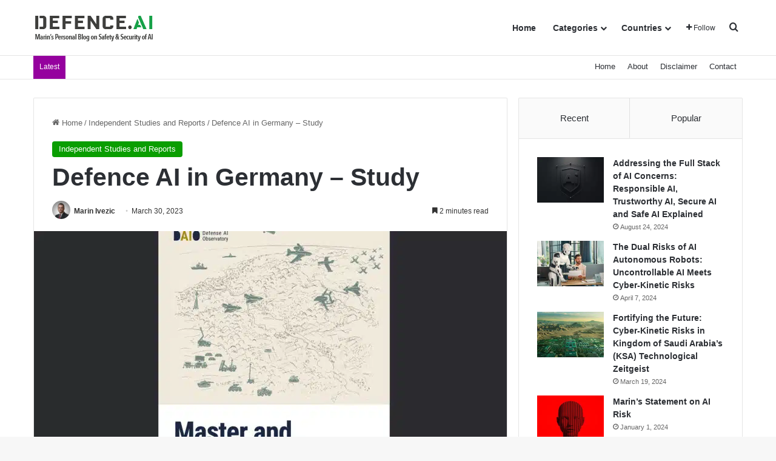

--- FILE ---
content_type: text/html; charset=UTF-8
request_url: https://defence.ai/studies-reports/defence-ai-germany/
body_size: 72195
content:
<!DOCTYPE html>
<html lang="en-US" class="" data-skin="light" prefix="og: http://ogp.me/ns# fb: http://ogp.me/ns/fb#" prefix="og: https://ogp.me/ns#">
<head><meta charset="UTF-8" /><script type="b031a1a4e32fb21a9d404498-text/javascript">if(navigator.userAgent.match(/MSIE|Internet Explorer/i)||navigator.userAgent.match(/Trident\/7\..*?rv:11/i)){var href=document.location.href;if(!href.match(/[?&]nowprocket/)){if(href.indexOf("?")==-1){if(href.indexOf("#")==-1){document.location.href=href+"?nowprocket=1"}else{document.location.href=href.replace("#","?nowprocket=1#")}}else{if(href.indexOf("#")==-1){document.location.href=href+"&nowprocket=1"}else{document.location.href=href.replace("#","&nowprocket=1#")}}}}</script><script type="b031a1a4e32fb21a9d404498-text/javascript">(()=>{class RocketLazyLoadScripts{constructor(){this.v="2.0.4",this.userEvents=["keydown","keyup","mousedown","mouseup","mousemove","mouseover","mouseout","touchmove","touchstart","touchend","touchcancel","wheel","click","dblclick","input"],this.attributeEvents=["onblur","onclick","oncontextmenu","ondblclick","onfocus","onmousedown","onmouseenter","onmouseleave","onmousemove","onmouseout","onmouseover","onmouseup","onmousewheel","onscroll","onsubmit"]}async t(){this.i(),this.o(),/iP(ad|hone)/.test(navigator.userAgent)&&this.h(),this.u(),this.l(this),this.m(),this.k(this),this.p(this),this._(),await Promise.all([this.R(),this.L()]),this.lastBreath=Date.now(),this.S(this),this.P(),this.D(),this.O(),this.M(),await this.C(this.delayedScripts.normal),await this.C(this.delayedScripts.defer),await this.C(this.delayedScripts.async),await this.T(),await this.F(),await this.j(),await this.A(),window.dispatchEvent(new Event("rocket-allScriptsLoaded")),this.everythingLoaded=!0,this.lastTouchEnd&&await new Promise(t=>setTimeout(t,500-Date.now()+this.lastTouchEnd)),this.I(),this.H(),this.U(),this.W()}i(){this.CSPIssue=sessionStorage.getItem("rocketCSPIssue"),document.addEventListener("securitypolicyviolation",t=>{this.CSPIssue||"script-src-elem"!==t.violatedDirective||"data"!==t.blockedURI||(this.CSPIssue=!0,sessionStorage.setItem("rocketCSPIssue",!0))},{isRocket:!0})}o(){window.addEventListener("pageshow",t=>{this.persisted=t.persisted,this.realWindowLoadedFired=!0},{isRocket:!0}),window.addEventListener("pagehide",()=>{this.onFirstUserAction=null},{isRocket:!0})}h(){let t;function e(e){t=e}window.addEventListener("touchstart",e,{isRocket:!0}),window.addEventListener("touchend",function i(o){o.changedTouches[0]&&t.changedTouches[0]&&Math.abs(o.changedTouches[0].pageX-t.changedTouches[0].pageX)<10&&Math.abs(o.changedTouches[0].pageY-t.changedTouches[0].pageY)<10&&o.timeStamp-t.timeStamp<200&&(window.removeEventListener("touchstart",e,{isRocket:!0}),window.removeEventListener("touchend",i,{isRocket:!0}),"INPUT"===o.target.tagName&&"text"===o.target.type||(o.target.dispatchEvent(new TouchEvent("touchend",{target:o.target,bubbles:!0})),o.target.dispatchEvent(new MouseEvent("mouseover",{target:o.target,bubbles:!0})),o.target.dispatchEvent(new PointerEvent("click",{target:o.target,bubbles:!0,cancelable:!0,detail:1,clientX:o.changedTouches[0].clientX,clientY:o.changedTouches[0].clientY})),event.preventDefault()))},{isRocket:!0})}q(t){this.userActionTriggered||("mousemove"!==t.type||this.firstMousemoveIgnored?"keyup"===t.type||"mouseover"===t.type||"mouseout"===t.type||(this.userActionTriggered=!0,this.onFirstUserAction&&this.onFirstUserAction()):this.firstMousemoveIgnored=!0),"click"===t.type&&t.preventDefault(),t.stopPropagation(),t.stopImmediatePropagation(),"touchstart"===this.lastEvent&&"touchend"===t.type&&(this.lastTouchEnd=Date.now()),"click"===t.type&&(this.lastTouchEnd=0),this.lastEvent=t.type,t.composedPath&&t.composedPath()[0].getRootNode()instanceof ShadowRoot&&(t.rocketTarget=t.composedPath()[0]),this.savedUserEvents.push(t)}u(){this.savedUserEvents=[],this.userEventHandler=this.q.bind(this),this.userEvents.forEach(t=>window.addEventListener(t,this.userEventHandler,{passive:!1,isRocket:!0})),document.addEventListener("visibilitychange",this.userEventHandler,{isRocket:!0})}U(){this.userEvents.forEach(t=>window.removeEventListener(t,this.userEventHandler,{passive:!1,isRocket:!0})),document.removeEventListener("visibilitychange",this.userEventHandler,{isRocket:!0}),this.savedUserEvents.forEach(t=>{(t.rocketTarget||t.target).dispatchEvent(new window[t.constructor.name](t.type,t))})}m(){const t="return false",e=Array.from(this.attributeEvents,t=>"data-rocket-"+t),i="["+this.attributeEvents.join("],[")+"]",o="[data-rocket-"+this.attributeEvents.join("],[data-rocket-")+"]",s=(e,i,o)=>{o&&o!==t&&(e.setAttribute("data-rocket-"+i,o),e["rocket"+i]=new Function("event",o),e.setAttribute(i,t))};new MutationObserver(t=>{for(const n of t)"attributes"===n.type&&(n.attributeName.startsWith("data-rocket-")||this.everythingLoaded?n.attributeName.startsWith("data-rocket-")&&this.everythingLoaded&&this.N(n.target,n.attributeName.substring(12)):s(n.target,n.attributeName,n.target.getAttribute(n.attributeName))),"childList"===n.type&&n.addedNodes.forEach(t=>{if(t.nodeType===Node.ELEMENT_NODE)if(this.everythingLoaded)for(const i of[t,...t.querySelectorAll(o)])for(const t of i.getAttributeNames())e.includes(t)&&this.N(i,t.substring(12));else for(const e of[t,...t.querySelectorAll(i)])for(const t of e.getAttributeNames())this.attributeEvents.includes(t)&&s(e,t,e.getAttribute(t))})}).observe(document,{subtree:!0,childList:!0,attributeFilter:[...this.attributeEvents,...e]})}I(){this.attributeEvents.forEach(t=>{document.querySelectorAll("[data-rocket-"+t+"]").forEach(e=>{this.N(e,t)})})}N(t,e){const i=t.getAttribute("data-rocket-"+e);i&&(t.setAttribute(e,i),t.removeAttribute("data-rocket-"+e))}k(t){Object.defineProperty(HTMLElement.prototype,"onclick",{get(){return this.rocketonclick||null},set(e){this.rocketonclick=e,this.setAttribute(t.everythingLoaded?"onclick":"data-rocket-onclick","this.rocketonclick(event)")}})}S(t){function e(e,i){let o=e[i];e[i]=null,Object.defineProperty(e,i,{get:()=>o,set(s){t.everythingLoaded?o=s:e["rocket"+i]=o=s}})}e(document,"onreadystatechange"),e(window,"onload"),e(window,"onpageshow");try{Object.defineProperty(document,"readyState",{get:()=>t.rocketReadyState,set(e){t.rocketReadyState=e},configurable:!0}),document.readyState="loading"}catch(t){console.log("WPRocket DJE readyState conflict, bypassing")}}l(t){this.originalAddEventListener=EventTarget.prototype.addEventListener,this.originalRemoveEventListener=EventTarget.prototype.removeEventListener,this.savedEventListeners=[],EventTarget.prototype.addEventListener=function(e,i,o){o&&o.isRocket||!t.B(e,this)&&!t.userEvents.includes(e)||t.B(e,this)&&!t.userActionTriggered||e.startsWith("rocket-")||t.everythingLoaded?t.originalAddEventListener.call(this,e,i,o):(t.savedEventListeners.push({target:this,remove:!1,type:e,func:i,options:o}),"mouseenter"!==e&&"mouseleave"!==e||t.originalAddEventListener.call(this,e,t.savedUserEvents.push,o))},EventTarget.prototype.removeEventListener=function(e,i,o){o&&o.isRocket||!t.B(e,this)&&!t.userEvents.includes(e)||t.B(e,this)&&!t.userActionTriggered||e.startsWith("rocket-")||t.everythingLoaded?t.originalRemoveEventListener.call(this,e,i,o):t.savedEventListeners.push({target:this,remove:!0,type:e,func:i,options:o})}}J(t,e){this.savedEventListeners=this.savedEventListeners.filter(i=>{let o=i.type,s=i.target||window;return e!==o||t!==s||(this.B(o,s)&&(i.type="rocket-"+o),this.$(i),!1)})}H(){EventTarget.prototype.addEventListener=this.originalAddEventListener,EventTarget.prototype.removeEventListener=this.originalRemoveEventListener,this.savedEventListeners.forEach(t=>this.$(t))}$(t){t.remove?this.originalRemoveEventListener.call(t.target,t.type,t.func,t.options):this.originalAddEventListener.call(t.target,t.type,t.func,t.options)}p(t){let e;function i(e){return t.everythingLoaded?e:e.split(" ").map(t=>"load"===t||t.startsWith("load.")?"rocket-jquery-load":t).join(" ")}function o(o){function s(e){const s=o.fn[e];o.fn[e]=o.fn.init.prototype[e]=function(){return this[0]===window&&t.userActionTriggered&&("string"==typeof arguments[0]||arguments[0]instanceof String?arguments[0]=i(arguments[0]):"object"==typeof arguments[0]&&Object.keys(arguments[0]).forEach(t=>{const e=arguments[0][t];delete arguments[0][t],arguments[0][i(t)]=e})),s.apply(this,arguments),this}}if(o&&o.fn&&!t.allJQueries.includes(o)){const e={DOMContentLoaded:[],"rocket-DOMContentLoaded":[]};for(const t in e)document.addEventListener(t,()=>{e[t].forEach(t=>t())},{isRocket:!0});o.fn.ready=o.fn.init.prototype.ready=function(i){function s(){parseInt(o.fn.jquery)>2?setTimeout(()=>i.bind(document)(o)):i.bind(document)(o)}return"function"==typeof i&&(t.realDomReadyFired?!t.userActionTriggered||t.fauxDomReadyFired?s():e["rocket-DOMContentLoaded"].push(s):e.DOMContentLoaded.push(s)),o([])},s("on"),s("one"),s("off"),t.allJQueries.push(o)}e=o}t.allJQueries=[],o(window.jQuery),Object.defineProperty(window,"jQuery",{get:()=>e,set(t){o(t)}})}P(){const t=new Map;document.write=document.writeln=function(e){const i=document.currentScript,o=document.createRange(),s=i.parentElement;let n=t.get(i);void 0===n&&(n=i.nextSibling,t.set(i,n));const c=document.createDocumentFragment();o.setStart(c,0),c.appendChild(o.createContextualFragment(e)),s.insertBefore(c,n)}}async R(){return new Promise(t=>{this.userActionTriggered?t():this.onFirstUserAction=t})}async L(){return new Promise(t=>{document.addEventListener("DOMContentLoaded",()=>{this.realDomReadyFired=!0,t()},{isRocket:!0})})}async j(){return this.realWindowLoadedFired?Promise.resolve():new Promise(t=>{window.addEventListener("load",t,{isRocket:!0})})}M(){this.pendingScripts=[];this.scriptsMutationObserver=new MutationObserver(t=>{for(const e of t)e.addedNodes.forEach(t=>{"SCRIPT"!==t.tagName||t.noModule||t.isWPRocket||this.pendingScripts.push({script:t,promise:new Promise(e=>{const i=()=>{const i=this.pendingScripts.findIndex(e=>e.script===t);i>=0&&this.pendingScripts.splice(i,1),e()};t.addEventListener("load",i,{isRocket:!0}),t.addEventListener("error",i,{isRocket:!0}),setTimeout(i,1e3)})})})}),this.scriptsMutationObserver.observe(document,{childList:!0,subtree:!0})}async F(){await this.X(),this.pendingScripts.length?(await this.pendingScripts[0].promise,await this.F()):this.scriptsMutationObserver.disconnect()}D(){this.delayedScripts={normal:[],async:[],defer:[]},document.querySelectorAll("script[type$=rocketlazyloadscript]").forEach(t=>{t.hasAttribute("data-rocket-src")?t.hasAttribute("async")&&!1!==t.async?this.delayedScripts.async.push(t):t.hasAttribute("defer")&&!1!==t.defer||"module"===t.getAttribute("data-rocket-type")?this.delayedScripts.defer.push(t):this.delayedScripts.normal.push(t):this.delayedScripts.normal.push(t)})}async _(){await this.L();let t=[];document.querySelectorAll("script[type$=rocketlazyloadscript][data-rocket-src]").forEach(e=>{let i=e.getAttribute("data-rocket-src");if(i&&!i.startsWith("data:")){i.startsWith("//")&&(i=location.protocol+i);try{const o=new URL(i).origin;o!==location.origin&&t.push({src:o,crossOrigin:e.crossOrigin||"module"===e.getAttribute("data-rocket-type")})}catch(t){}}}),t=[...new Map(t.map(t=>[JSON.stringify(t),t])).values()],this.Y(t,"preconnect")}async G(t){if(await this.K(),!0!==t.noModule||!("noModule"in HTMLScriptElement.prototype))return new Promise(e=>{let i;function o(){(i||t).setAttribute("data-rocket-status","executed"),e()}try{if(navigator.userAgent.includes("Firefox/")||""===navigator.vendor||this.CSPIssue)i=document.createElement("script"),[...t.attributes].forEach(t=>{let e=t.nodeName;"type"!==e&&("data-rocket-type"===e&&(e="type"),"data-rocket-src"===e&&(e="src"),i.setAttribute(e,t.nodeValue))}),t.text&&(i.text=t.text),t.nonce&&(i.nonce=t.nonce),i.hasAttribute("src")?(i.addEventListener("load",o,{isRocket:!0}),i.addEventListener("error",()=>{i.setAttribute("data-rocket-status","failed-network"),e()},{isRocket:!0}),setTimeout(()=>{i.isConnected||e()},1)):(i.text=t.text,o()),i.isWPRocket=!0,t.parentNode.replaceChild(i,t);else{const i=t.getAttribute("data-rocket-type"),s=t.getAttribute("data-rocket-src");i?(t.type=i,t.removeAttribute("data-rocket-type")):t.removeAttribute("type"),t.addEventListener("load",o,{isRocket:!0}),t.addEventListener("error",i=>{this.CSPIssue&&i.target.src.startsWith("data:")?(console.log("WPRocket: CSP fallback activated"),t.removeAttribute("src"),this.G(t).then(e)):(t.setAttribute("data-rocket-status","failed-network"),e())},{isRocket:!0}),s?(t.fetchPriority="high",t.removeAttribute("data-rocket-src"),t.src=s):t.src="data:text/javascript;base64,"+window.btoa(unescape(encodeURIComponent(t.text)))}}catch(i){t.setAttribute("data-rocket-status","failed-transform"),e()}});t.setAttribute("data-rocket-status","skipped")}async C(t){const e=t.shift();return e?(e.isConnected&&await this.G(e),this.C(t)):Promise.resolve()}O(){this.Y([...this.delayedScripts.normal,...this.delayedScripts.defer,...this.delayedScripts.async],"preload")}Y(t,e){this.trash=this.trash||[];let i=!0;var o=document.createDocumentFragment();t.forEach(t=>{const s=t.getAttribute&&t.getAttribute("data-rocket-src")||t.src;if(s&&!s.startsWith("data:")){const n=document.createElement("link");n.href=s,n.rel=e,"preconnect"!==e&&(n.as="script",n.fetchPriority=i?"high":"low"),t.getAttribute&&"module"===t.getAttribute("data-rocket-type")&&(n.crossOrigin=!0),t.crossOrigin&&(n.crossOrigin=t.crossOrigin),t.integrity&&(n.integrity=t.integrity),t.nonce&&(n.nonce=t.nonce),o.appendChild(n),this.trash.push(n),i=!1}}),document.head.appendChild(o)}W(){this.trash.forEach(t=>t.remove())}async T(){try{document.readyState="interactive"}catch(t){}this.fauxDomReadyFired=!0;try{await this.K(),this.J(document,"readystatechange"),document.dispatchEvent(new Event("rocket-readystatechange")),await this.K(),document.rocketonreadystatechange&&document.rocketonreadystatechange(),await this.K(),this.J(document,"DOMContentLoaded"),document.dispatchEvent(new Event("rocket-DOMContentLoaded")),await this.K(),this.J(window,"DOMContentLoaded"),window.dispatchEvent(new Event("rocket-DOMContentLoaded"))}catch(t){console.error(t)}}async A(){try{document.readyState="complete"}catch(t){}try{await this.K(),this.J(document,"readystatechange"),document.dispatchEvent(new Event("rocket-readystatechange")),await this.K(),document.rocketonreadystatechange&&document.rocketonreadystatechange(),await this.K(),this.J(window,"load"),window.dispatchEvent(new Event("rocket-load")),await this.K(),window.rocketonload&&window.rocketonload(),await this.K(),this.allJQueries.forEach(t=>t(window).trigger("rocket-jquery-load")),await this.K(),this.J(window,"pageshow");const t=new Event("rocket-pageshow");t.persisted=this.persisted,window.dispatchEvent(t),await this.K(),window.rocketonpageshow&&window.rocketonpageshow({persisted:this.persisted})}catch(t){console.error(t)}}async K(){Date.now()-this.lastBreath>45&&(await this.X(),this.lastBreath=Date.now())}async X(){return document.hidden?new Promise(t=>setTimeout(t)):new Promise(t=>requestAnimationFrame(t))}B(t,e){return e===document&&"readystatechange"===t||(e===document&&"DOMContentLoaded"===t||(e===window&&"DOMContentLoaded"===t||(e===window&&"load"===t||e===window&&"pageshow"===t)))}static run(){(new RocketLazyLoadScripts).t()}}RocketLazyLoadScripts.run()})();</script>
	
	<link rel="profile" href="https://gmpg.org/xfn/11" />
				<script type="rocketlazyloadscript" data-rocket-type="text/javascript" class="_iub_cs_skip">
				var _iub = _iub || {};
				_iub.csConfiguration = _iub.csConfiguration || {};
				_iub.csConfiguration.siteId = "3313709";
				_iub.csConfiguration.cookiePolicyId = "96896969";
			</script>
			<script type="rocketlazyloadscript" data-minify="1" class="_iub_cs_skip" data-rocket-src="https://defence.ai/wp-content/cache/min/1/sync/3313709.js?ver=1761807812" data-rocket-defer defer></script>
			
<!-- Author Meta Tags by Molongui Authorship Pro, visit: https://www.molongui.com/wordpress-plugin-post-authors -->
<meta name="author" content="Marin Ivezic">
<meta name="twitter:creator" content="@defenceai" />
<!-- /Molongui Authorship -->


<!-- Powered by Social Snap v1.3.4 - https://socialsnap.com/ -->
<meta property="og:type" content="article">
<meta property="og:title" content="Defence AI in Germany &#8211; Study">
<meta property="og:description" content="The Defense AI Observatory (DAIO) at the Helmut Schmidt University in Hamburg has released a new study titled &#039;Master and Servant: Defence AI in Germany&#039; examining the utilization of artificial intelligence (AI) by the German military, known as the Bundeswehr. The complete study titled &#039;Master and ­Servant: Defense AI in Germany&#039; can be accessed through this link : https://defenseai.eu/daio_study2312_master_and_servant_borchert_schuetz_verbovszky. The study begins by discussing the importance of a holistic approach to defence AI. This approach takes into account societal discourse, political preferences, defence capability needs, multinational capability needs and interoperability, advances in defence digitalization, and civil and commercial progress in">
<meta property="og:url" content="https://defence.ai/studies-reports/defence-ai-germany/">
<meta property="og:site_name" content="Defence.AI">
<meta property="og:updated_time" content="2023-09-13T22:25:11-07:00">
<meta property="og:image" content="https://defence.ai/wp-content/uploads/2023/05/Defence-AI-Germany.jpg">
<meta property="og:image:width" content="1920">
<meta property="og:image:height" content="1280">
<meta property="article:published_time" content="2023-03-30T06:51:26-07:00">
<meta property="article:modified_time" content="2023-09-13T22:25:11-07:00">
<meta property="fb:app_id" content="1923155921341058">
<meta name="twitter:card" content="summary">
<meta name="twitter:title" content="Defence AI in Germany &#8211; Study">
<meta name="twitter:description" content="The Defense AI Observatory (DAIO) at the Helmut Schmidt University in Hamburg has released a new study titled 'Master and Servant: Defence AI in Germany' examining the utilization of artificial intelligence (AI) by the German military, known as the Bundeswehr. The complete study titled 'Master and ­Servant: Defense AI in Germany' can be accessed through this link : https://defenseai.eu/daio_study2312_master_and_servant_borchert_schuetz_verbovszky. The study begins by discussing the importance of a holistic approach to defence AI. This approach takes into account societal discourse, political preferences, defence capability needs, multinational capability needs and interoperability, advances in defence digitalization, and civil and commercial progress in">
<meta name="twitter:image:src" content="https://defence.ai/wp-content/uploads/2023/05/Defence-AI-Germany.jpg">
<meta name="twitter:site" content="@infosec">
<meta name="twitter:creator" content="@defenceai">
<!-- Powered by Social Snap v1.3.4 - https://socialsnap.com/ -->


<!-- Search Engine Optimization by Rank Math PRO - https://rankmath.com/ -->
<title>Defence AI in Germany - Study</title>
<style id="rocket-critical-css">.pt-cv-overlaygrid.overlay2.layout1 .pt-cv-content-item:first-child{grid-area:1 / 1 / 3!important}.pt-cv-overlaygrid.overlay2.layout2 .pt-cv-content-item:first-child{grid-area:1 / 1 / 4!important}.pt-cv-overlaygrid.overlay2.layout3 .pt-cv-content-item:first-child{grid-area:1 / 1 / 5!important}ul{box-sizing:border-box}:root{--wp--preset--font-size--normal:16px;--wp--preset--font-size--huge:42px}.screen-reader-text{border:0;clip:rect(1px,1px,1px,1px);clip-path:inset(50%);height:1px;margin:-1px;overflow:hidden;padding:0;position:absolute;width:1px;word-wrap:normal!important}#ctf .ctf-photo-hover svg.fa-arrows-alt{display:none}#ctf .ctf-header-img-hover{display:none;position:absolute;z-index:1;width:100%;top:0;bottom:0;left:0;text-align:center;color:#fff;background:rgba(27,149,224,.85);-moz-border-radius:40px;-webkit-border-radius:40px;border-radius:40px}#ctf .ctf-header-img-hover svg{position:absolute;top:50%;left:50%;margin-top:-10px;margin-left:-8px;font-size:20px}#ctf .ctf-header-img-hover svg{margin-top:-10px;margin-left:-10px}#ctf .ctf-header-img-hover.ctf-rebranded svg{margin-top:-15px;margin-left:-14px}#ctf .ctf-header-img-hover.ctf-rebranded svg path{fill:white}#ctf .ctf-video.ctf-video-type-animated_gif .ctf_playbtn,.ctf-video .fa-arrows-alt,.ctf_playbtn{display:none!important}#ctf .ctf-tweet-media img{float:left;clear:none;padding:0!important;margin-top:0!important;margin-bottom:0!important;margin-right:0;margin-left:0;max-width:100%;-webkit-border-radius:4px;-moz-border-radius:4px;-ms-border-radius:4px;-o-border-radius:4px;border-radius:4px}#ctf .ctf-video .ctf_playbtn{text-rendering:auto;-webkit-font-smoothing:antialiased;-moz-osx-font-smoothing:grayscale;display:block!important;position:absolute;z-index:4;top:50%;left:50%;margin-top:-14px;margin-left:-9px;padding:0;font-size:27px}#ctf .ctf-photo-hover{display:none;position:absolute;top:0;right:0;bottom:0;left:0;z-index:3;color:#fff;background:rgba(0,0,0,.4)}#ctf .ctf-photo-hover svg{display:none;position:absolute;z-index:2;top:50%;left:50%;margin-top:-19px;margin-left:-16px;padding:0;font-size:39px;font-style:normal!important}#ctf svg{box-sizing:unset}#ctf svg:not(:root).svg-inline--fa{box-sizing:unset;overflow:visible;width:1em}#ctf .svg-inline--fa.fa-w-16{width:16px}#ctf .svg-inline--fa{display:inline-block;font-size:inherit;height:1em;overflow:visible;vertical-align:-.125em}body:after{content:url(https://defence.ai/wp-content/plugins/custom-twitter-feeds-pro/img/ctf-sprite.png);display:none}:root{--brand-color:#0669ff;--dark-brand-color:#0051cc;--bright-color:#FFF;--base-color:#2c2f34}html{-ms-touch-action:manipulation;touch-action:manipulation;-webkit-text-size-adjust:100%;-ms-text-size-adjust:100%}article,aside,figure,header,nav{display:block}a{background-color:transparent}img{border-style:none}svg:not(:root){overflow:hidden}figure{margin:1em 0}button,input{font:inherit}button,input{overflow:visible}button,input{margin:0}button{text-transform:none}button,[type="submit"]{-webkit-appearance:button}button::-moz-focus-inner,input::-moz-focus-inner{border:0;padding:0}button:-moz-focusring,input:-moz-focusring{outline:1px dotted ButtonText}[type="search"]{-webkit-appearance:textfield}[type="search"]::-webkit-search-cancel-button,[type="search"]::-webkit-search-decoration{-webkit-appearance:none}*{padding:0;margin:0;list-style:none;border:0;outline:none;box-sizing:border-box}*:before,*:after{box-sizing:border-box}body{background:#F7F7F7;color:var(--base-color);font-family:-apple-system,BlinkMacSystemFont,"Segoe UI",Roboto,Oxygen,Oxygen-Sans,Ubuntu,Cantarell,"Helvetica Neue","Open Sans",Arial,sans-serif;font-size:13px;line-height:21px}h1,h3,.the-subtitle{line-height:1.4;font-weight:600}h1{font-size:41px;font-weight:700}h3{font-size:23px}.the-subtitle{font-size:17px}a{color:var(--base-color);text-decoration:none}img{max-width:100%;height:auto}.screen-reader-text{clip:rect(1px,1px,1px,1px);position:absolute!important;height:1px;width:1px;overflow:hidden}.tie-icon:before,[class^="tie-icon-"],[class*=" tie-icon-"]{font-family:'tiefonticon'!important;speak:never;font-style:normal;font-weight:normal;font-variant:normal;text-transform:none;line-height:1;-webkit-font-smoothing:antialiased;-moz-osx-font-smoothing:grayscale;display:inline-block}.tie-popup,#autocomplete-suggestions{display:none}.container{margin-right:auto;margin-left:auto;padding-left:15px;padding-right:15px}.container:after{content:"";display:table;clear:both}@media (min-width:768px){.container{width:100%}}@media (min-width:1200px){.container{max-width:1200px}}.tie-row{margin-left:-15px;margin-right:-15px}.tie-row:after{content:"";display:table;clear:both}.tie-col-md-4,.tie-col-md-8,.tie-col-xs-12{position:relative;min-height:1px;padding-left:15px;padding-right:15px}.tie-col-xs-12{float:left}.tie-col-xs-12{width:100%}@media (min-width:992px){.tie-col-md-4,.tie-col-md-8{float:left}.tie-col-md-4{width:33.33333%}.tie-col-md-8{width:66.66667%}}.tie-alignleft{float:left}.tie-alignright{float:right}.clearfix:before,.clearfix:after{content:"\0020";display:block;height:0;overflow:hidden}.clearfix:after{clear:both}.tie-container,#tie-wrapper{height:100%;min-height:650px}.tie-container{position:relative;overflow:hidden}#tie-wrapper{background:#fff;position:relative;z-index:108;height:100%;margin:0 auto}.container-wrapper{background:#ffffff;border:1px solid rgba(0,0,0,0.1);border-radius:2px;padding:30px}#content{margin-top:30px}@media (max-width:991px){#content{margin-top:15px}}.site-content{-ms-word-wrap:break-word;word-wrap:break-word}.theme-header{background:#fff;position:relative;z-index:999}.theme-header:after{content:"";display:table;clear:both}.theme-header.top-nav-below .top-nav{z-index:8}#menu-components-wrap{display:-webkit-flex;display:-ms-flexbox;display:flex;-webkit-justify-content:space-between;-ms-flex-pack:justify;justify-content:space-between;width:100%;-webkit-flex-wrap:wrap;-ms-flex-wrap:wrap;flex-wrap:wrap}#logo{margin-top:40px;margin-bottom:40px;display:block;float:left}#logo img{vertical-align:middle}#logo a{display:inline-block}@media (max-width:991px){#theme-header.has-normal-width-logo #logo{margin:14px 0!important;text-align:left;line-height:1}#theme-header.has-normal-width-logo #logo img{width:auto;height:auto;max-width:190px}}@media (max-width:479px){#theme-header.has-normal-width-logo #logo img{max-width:160px;max-height:60px!important}}@media (max-width:991px){#theme-header.mobile-header-default.header-layout-1 .header-layout-1-logo{-webkit-flex-grow:10;-ms-flex-positive:10;flex-grow:10}}.components{display:-webkit-flex;display:-ms-flexbox;display:flex;-webkit-align-items:center;-ms-flex-align:center;align-items:center;-webkit-justify-content:end;-ms-flex-pack:end;justify-content:end}.components>li{position:relative}.components>li>a{display:block;position:relative;width:30px;text-align:center;font-size:16px;white-space:nowrap}.components a.follow-btn{width:auto;padding-left:15px;padding-right:15px;overflow:hidden;font-size:12px}.header-layout-1 #menu-components-wrap{display:-webkit-flex;display:-ms-flexbox;display:flex;-webkit-justify-content:flex-end;-ms-flex-pack:end;justify-content:flex-end}.header-layout-1 .main-menu-wrapper{display:table;width:100%}.header-layout-1 #logo{line-height:1;float:left;margin-top:20px;margin-bottom:20px}.header-layout-1 .header-layout-1-logo{display:table-cell;vertical-align:middle;float:none}@media (max-width:991px){.header-layout-1 .main-menu-wrapper{border-width:0;display:-webkit-flex;display:-ms-flexbox;display:flex;-webkit-flex-flow:row nowrap;-ms-flex-flow:row nowrap;flex-flow:row nowrap;-webkit-align-items:center;-ms-flex-align:center;align-items:center;-webkit-justify-content:space-between;-ms-flex-pack:justify;justify-content:space-between}}.mobile-header-components{display:none;z-index:10;height:30px;line-height:30px;-webkit-flex-wrap:nowrap;-ms-flex-wrap:nowrap;flex-wrap:nowrap;-webkit-flex:1 1 0%;-ms-flex:1 1 0%;flex:1 1 0%}.mobile-header-components .components{float:none;display:-webkit-flex!important;display:-ms-flexbox!important;display:flex!important;-webkit-justify-content:stretch;-ms-flex-pack:stretch;justify-content:stretch}.mobile-header-components .components li.custom-menu-link{display:inline-block;float:none}.mobile-header-components .components li.custom-menu-link>a{width:20px;padding-bottom:15px}.mobile-header-components [class^="tie-icon-"]{font-size:18px;width:20px;height:20px;vertical-align:middle}.mobile-header-components .tie-mobile-menu-icon{font-size:20px}.mobile-header-components .nav-icon{display:inline-block;width:20px;height:2px;background-color:var(--base-color);position:relative;top:-4px}.mobile-header-components .nav-icon:before,.mobile-header-components .nav-icon:after{position:absolute;right:0;background-color:var(--base-color);content:'';display:block;width:100%;height:100%;-webkit-transform:translateZ(0);transform:translateZ(0);-webkit-backface-visibility:hidden;backface-visibility:hidden}.mobile-header-components .nav-icon:before{-webkit-transform:translateY(-7px);-ms-transform:translateY(-7px);transform:translateY(-7px)}.mobile-header-components .nav-icon:after{-webkit-transform:translateY(7px);-ms-transform:translateY(7px);transform:translateY(7px)}#mobile-header-components-area_1 .components li.custom-menu-link>a{margin-right:15px}#mobile-header-components-area_2 .components{-webkit-flex-direction:row-reverse;-ms-flex-direction:row-reverse;flex-direction:row-reverse}#mobile-header-components-area_2 .components li.custom-menu-link>a{margin-left:15px}@media (max-width:991px){#tie-body #mobile-container,.mobile-header-components{display:block}#slide-sidebar-widgets{display:none}}.top-nav{background-color:#ffffff;position:relative;z-index:10;line-height:40px;border:1px solid rgba(0,0,0,0.1);border-width:1px 0;color:var(--base-color);clear:both}.top-nav a:not(.button):not(:hover){color:var(--base-color)}.topbar-wrapper{display:-webkit-flex;display:-ms-flexbox;display:flex;min-height:40px}.top-nav .tie-alignleft,.top-nav .tie-alignright{-webkit-flex-grow:1;-ms-flex-positive:1;flex-grow:1;position:relative}.top-nav.has-breaking-news .tie-alignleft{-webkit-flex:1 0 100px;-ms-flex:1 0 100px;flex:1 0 100px}.top-nav.has-breaking-news .tie-alignright{-webkit-flex-grow:0;-ms-flex-positive:0;flex-grow:0;z-index:1}@media (min-width:992px){.header-layout-1.top-nav-below:not(.has-shadow) .top-nav{border-width:0 0 1px}}.top-menu .menu a{padding:0 10px}.top-menu .menu li{position:relative}.tie-alignright .top-menu{float:right;border-width:0 1px}@media (max-width:991px){.top-menu,.theme-header .components{display:none}}.breaking{display:none}.main-nav-wrapper{position:relative;z-index:4}.main-nav-below.top-nav-below-main-nav .main-nav-wrapper{z-index:9}.main-nav{background-color:var(--main-nav-background);color:var(--main-nav-primary-color);position:relative;border:1px solid var(--main-nav-main-border-color);border-width:1px 0}.main-menu-wrapper{position:relative}@media (min-width:992px){.header-menu .menu{display:-webkit-flex;display:-ms-flexbox;display:flex}.header-menu .menu a{display:block;position:relative}.header-menu .menu>li>a{white-space:nowrap}.header-menu .menu .sub-menu a{padding:8px 10px}.header-menu .menu ul:not(.sub-menu-columns):not(.sub-menu-columns-item):not(.sub-list):not(.mega-cat-sub-categories):not(.slider-arrow-nav){box-shadow:0 2px 5px rgba(0,0,0,0.1)}.header-menu .menu ul li{position:relative}.header-menu .menu ul a{border-width:0 0 1px}#main-nav{z-index:9;line-height:60px}.main-menu .menu>li>a{padding:0 14px;font-size:14px;font-weight:700}.main-menu .menu>li>.menu-sub-content{border-top:2px solid var(--main-nav-primary-color)}.main-menu .menu ul{line-height:20px;z-index:1}.main-menu .menu-sub-content{background:var(--main-nav-background);display:none;padding:15px;width:230px;position:absolute;box-shadow:0 3px 4px rgba(0,0,0,0.2)}.main-menu .menu-sub-content a{width:200px}.main-nav .menu a,.main-nav .components li a{color:var(--main-nav-text-color)}.main-nav-light{--main-nav-background:#FFFFFF;--main-nav-secondry-background:rgba(0,0,0,0.03);--main-nav-primary-color:var(--brand-color);--main-nav-contrast-primary-color:var(--bright-color);--main-nav-text-color:var(--base-color);--main-nav-secondry-text-color:rgba(0,0,0,0.5);--main-nav-main-border-color:rgba(0,0,0,0.1);--main-nav-secondry-border-color:rgba(0,0,0,0.08)}}@media (min-width:992px){header .menu-item-has-children>a:before{content:'';position:absolute;right:10px;top:50%;bottom:auto;-webkit-transform:translateY(-50%);-ms-transform:translateY(-50%);transform:translateY(-50%);font-family:'tiefonticon'!important;font-style:normal;font-weight:normal;font-variant:normal;text-transform:none;content:"\f079";font-size:11px;line-height:1}.menu>.menu-item-has-children:not(.is-icon-only)>a{padding-right:25px}}@media (min-width:992px){.main-nav-below.top-nav-below #main-nav:not(.fixed-nav){bottom:-1px}}.header-layout-1.main-nav-below.top-nav-below-main-nav .main-nav-wrapper{z-index:9}.header-layout-1.main-nav-below.top-nav-below-main-nav .main-nav{margin-bottom:-1px;bottom:0;border-top-width:0}@media (min-width:992px){.header-layout-1.main-nav-below.top-nav-below-main-nav .top-nav{margin-top:-1px}}@media only screen and (min-width:992px) and (max-width:1100px){.main-nav .menu>li:not(.is-icon-only)>a{padding-left:7px;padding-right:7px}.main-nav .menu>li:not(.is-icon-only)>a:before{display:none}}@media (max-width:991px){#sticky-logo{display:none}}#main-nav:not(.fixed-nav) #sticky-logo,#main-nav:not(.fixed-nav) .flex-placeholder{display:none}@media (min-width:992px){#sticky-logo{overflow:hidden;float:left;vertical-align:middle}#sticky-logo a{line-height:1;display:inline-block}#sticky-logo img{position:relative;vertical-align:middle;padding:8px 10px;top:-1px;max-height:50px}.header-layout-1 #sticky-logo img{padding:0}.header-layout-1:not(.has-custom-sticky-logo) #sticky-logo{display:none}.theme-header #sticky-logo img{opacity:0;visibility:hidden;width:0!important;-webkit-transform:translateY(75%);-ms-transform:translateY(75%);transform:translateY(75%)}.header-layout-1 .flex-placeholder{-webkit-flex-grow:1;-ms-flex-positive:1;flex-grow:1}}@media (max-width:991px){#tie-wrapper header#theme-header{box-shadow:none;background:transparent!important}.header-layout-1 .main-nav{border-width:0;box-shadow:0 3px 7px 0 rgba(0,0,0,0.1)}.header-layout-1.top-nav-below .main-nav:not(.fixed-nav){box-shadow:none}.header-layout-1 .main-nav{background-color:#ffffff}.header-layout-1.main-nav-below.top-nav-below-main-nav .main-nav{margin-bottom:0}.header-layout-1 #menu-components-wrap{display:none}.main-menu-wrapper .main-menu-wrap{width:100%}}.comp-sub-menu{display:none;position:absolute;z-index:1;right:0;width:250px;overflow:hidden;padding:20px;background:#ffffff;box-shadow:0 2px 5px rgba(0,0,0,0.1);box-sizing:content-box}.comp-sub-menu li{position:relative;width:100%}.comp-sub-menu.dropdown-social-icons{width:160px;padding:0;margin:0;line-height:35px}.comp-sub-menu.dropdown-social-icons li{margin:0}.comp-sub-menu.dropdown-social-icons a{display:block;font-size:13px}.comp-sub-menu.dropdown-social-icons a span{color:var(--base-color)}.comp-sub-menu.dropdown-social-icons a .tie-social-icon{width:35px;text-align:center;display:inline-block}.comp-sub-menu.dropdown-social-icons li:last-child{border-bottom:0}@media (max-width:767px){.magazine1:not(.has-builder):not(.error404) .main-content,.magazine1:not(.has-builder):not(.error404) .sidebar{padding-left:0;padding-right:0}}input{border:1px solid rgba(0,0,0,0.1);color:var(--base-color);font-size:13px;outline:none;padding:10px 12px;line-height:23px;border-radius:2px;max-width:100%;background-color:transparent}input:not([type="checkbox"]):not([type="radio"]){-webkit-appearance:none;-moz-appearance:none;appearance:none;outline:none}@media (max-width:767px){input:not([type="submit"]){font-size:16px!important}}[type="submit"]{width:auto;position:relative;background-color:var(--tie-buttons-color, var(--brand-color));color:var(--tie-buttons-text, var(--bright-color));border-radius:var(--tie-buttons-radius, 2px);border:var(--tie-buttons-border-width, 0) solid var(--tie-buttons-border-color, var(--brand-color));padding:10px 25px;margin:0;font-weight:600;font-size:14px;display:inline-block;text-align:center;line-height:21px;text-decoration:none;vertical-align:middle;-webkit-appearance:none;-moz-appearance:none;appearance:none}@media (min-width:992px){.sidebar-right .main-content{float:left}.sidebar-right .sidebar{float:right}.sidebar-right.magazine1 .main-content{padding-right:3px}}.post-thumb{position:relative;height:100%;display:block;-webkit-backface-visibility:hidden;backface-visibility:hidden;-webkit-transform:rotate(0);-ms-transform:rotate(0);transform:rotate(0)}.post-thumb img{width:100%;display:block}.post-meta{margin:10px 0 8px;font-size:12px;overflow:hidden}.post-meta,.post-meta a:not(:hover){color:#666}.post-meta .meta-item{margin-right:8px;display:inline-block}.post-meta .meta-item.tie-icon:before{padding-right:3px}.post-meta .meta-item.date:before{content:"\f017"}.post-meta .tie-alignright .meta-item:last-child{margin:0!important}@media (max-width:767px){.entry-header .post-meta>span,.entry-header .post-meta>div,.main-content .post-meta>span,.main-content .post-meta>div{float:left}}.post-cat-wrap{position:relative;z-index:3;margin-bottom:5px;font-weight:normal;font-family:inherit!important;line-height:0;display:block}.post-cat{display:inline-block;background:var(--brand-color);color:var(--bright-color);padding:0 11px;font-size:13px;line-height:2em;margin-right:4px;position:relative;white-space:nowrap;word-wrap:normal;letter-spacing:0;border-radius:4px}#breadcrumb{margin:50px 0 0}#breadcrumb,#breadcrumb a:not(:hover){color:#666}#breadcrumb .delimiter{margin:0 3px;font-style:normal}.entry-header-outer #breadcrumb{margin:0 0 20px;padding:0}@media (max-width:767px){.single-post #breadcrumb .current,.single-post #breadcrumb em:last-of-type{display:none}}.social-icons-item{float:right;margin-left:6px;position:relative}.social-icons-item .social-link span{color:var(--base-color);line-height:unset}.social-icons-widget .social-icons-item .social-link{width:24px;height:24px;line-height:24px;padding:0;display:block;text-align:center;border-radius:2px}.social-icons-item .twitter-social-icon{background-color:#000!important}.social-icons-item .twitter-social-icon span{color:#000}.social-icons-item .linkedin-social-icon{background-color:#238cc8!important}.social-icons-item .linkedin-social-icon span{color:#238cc8}.social-icons-item .rss-social-icon{background-color:#faa33d!important}.social-icons-item .rss-social-icon span{color:#faa33d}.social-icons-item .xing-social-icon{background-color:#026466!important}.social-icons-item .xing-social-icon span{color:#026466}.social-icons-item .telegram-social-icon{background-color:#08c!important}.social-icons-item .telegram-social-icon span{color:#08c}.social-icons-item .whatsapp-social-icon{background-color:#43d854!important}.social-icons-item .whatsapp-social-icon span{color:#43d854}ul:not(.solid-social-icons) .social-icons-item a:not(:hover){background-color:transparent!important}.social-icons-item .social-custom-link span{color:#ccc}.solid-social-icons .social-link{background-color:var(--base-color)}.dark-skin .solid-social-icons .social-link{background-color:#27292d;border-color:#27292d}.solid-social-icons .social-link span{color:#ffffff!important}.entry-header{padding:30px 30px 0;margin-bottom:20px}@media (max-width:991px){.entry-header{padding:20px 20px 0}}@media (max-width:767px){.container-wrapper{padding:20px 15px}}.tabs{max-height:75px;width:100%;padding:0;border:1px solid rgba(0,0,0,0.1);border-width:0 0 1px;display:-webkit-flex;display:-ms-flexbox;display:flex;-webkit-flex-flow:row wrap;-ms-flex-flow:row wrap;flex-flow:row wrap}.tabs li{display:inline-block;position:relative;padding:0!important}.tabs a{background:rgba(0,0,0,0.02);display:block;text-align:center;border:1px solid rgba(0,0,0,0.1);border-width:0 1px 1px 0;font-size:15px}.tabs a:not(:hover){color:var(--base-color)}.tabs>li>a{line-height:65px;padding:0 15px;border-bottom-color:transparent}.tab-content{padding:30px;display:none}.tab-content{position:relative}@media (max-width:767px){.tab-content{padding:20px}}.tab-content-elements li{opacity:0}.tab-content:not(.is-not-active):first-of-type{display:block}.tab-content:not(.is-not-active):first-of-type .tab-content-elements li{opacity:1}.tabs-container-wrapper{padding:0!important}.normal-side .tabs{display:-webkit-flex;display:-ms-flexbox;display:flex}.normal-side .tabs li{-webkit-flex-grow:1;-ms-flex-positive:1;flex-grow:1}.normal-side .tabs a{overflow:hidden;text-overflow:ellipsis;white-space:nowrap;padding:0 10px!important}.normal-side .tabs li:last-child a{border-right-width:0}@media (max-width:320px){.normal-side .tabs{max-height:none;border-bottom:0}.normal-side .tabs li{display:block;width:100%;float:none}.normal-side .tabs a{border-bottom-color:rgba(0,0,0,0.1);border-width:0 0 1px}}.block-head-1 .the-global-title{position:relative;font-size:17px;padding:0 0 15px;border-bottom:2px solid rgba(0,0,0,0.1);margin-bottom:20px}.block-head-1 .the-global-title:after{content:"";background:#2c2f34;width:40px;height:2px;position:absolute;bottom:-2px;left:0}.block-head-1 .the-global-title:before{content:"";width:0;height:0;position:absolute;bottom:-5px;left:0;border-left:0;border-right:5px solid transparent;border-top:5px solid #2c2f34}.block-head-1 .dark-skin .widget-title:after{background:#ffffff}.block-head-1 .dark-skin .widget-title:before{border-top-color:#ffffff}.block-head-1 .dark-skin .the-global-title{color:#ffffff;border-bottom-color:rgba(255,255,255,0.1)}.side-aside{position:fixed;top:0;z-index:111;visibility:hidden;width:350px;max-width:100%;height:100%;background:#FFFFFF;background-repeat:no-repeat;background-position:center top;background-size:cover;overflow-y:auto}@media (min-width:992px){.side-aside{right:0;-webkit-transform:translate(350px,0);-ms-transform:translate(350px,0);transform:translate(350px,0)}}.dark-skin{--lazyload-loading-color:#161717}.dark-skin{background-color:var(--tie-dark-skin-bg-main, #1f2024);color:#ffffff}.dark-skin input:not([type="submit"]){color:#ccc}.dark-skin a:not(:hover){color:#ffffff}.dark-skin input:not([type=submit]){border-color:rgba(255,255,255,0.1)}.dark-skin .container-wrapper{background-color:var(--tie-dark-skin-bg-main, #1f2024);border-color:rgba(255,255,255,0.1)}.dark-skin .widget a:not(:hover),.dark-skin .widget-title{color:#ffffff}.dark-skin .widget-title-icon{color:#ccc}.sidebar .container-wrapper{margin-bottom:30px}@media (max-width:991px){.sidebar .container-wrapper{margin-bottom:15px}}@media (max-width:991px){.has-sidebar .sidebar{margin-top:15px}}.widget-title{position:relative}.widget-title .the-subtitle{font-size:15px;min-height:15px}.widget-title-icon{position:absolute;right:0;top:1px;color:#b9bec3;font-size:15px}.widget-title-icon:before{content:"\f08d"}.post-widget-body{padding-left:125px}.post-widget-body .post-title{font-size:14px;line-height:1.4;margin-bottom:5px}.post-widget-thumbnail{float:left;margin-right:15px;position:relative}.post-widget-thumbnail .tie-small-image img{width:110px}.widget li{padding:6px 0}.widget li:first-child{padding-top:0}.widget li:last-child{padding-bottom:0;border-bottom:0}.widget li:after{clear:both;display:table;content:""}.widget .post-meta{margin:2px 0 0;font-size:11px;line-height:17px}.widget_text .widget-title-icon:before{content:"\f0f6"}form.search-form{overflow:auto;position:relative;width:100%;margin-top:10px}.search-field{float:left;width:73%;padding:8px 15px}.search-submit[type="submit"]{float:right;padding:10px 5px;margin-left:2%;width:25%}.widget_text .textwidget{overflow:hidden}li.widget-post-list{padding:7px 0;position:relative}.social-icons-widget ul{margin:0 -3px}.social-icons-widget .social-icons-item{float:left;margin:3px;border-bottom:0;padding:0}.social-icons-widget .social-icons-item .social-link{width:40px;height:40px;line-height:40px;font-size:18px}@media (max-width:479px){.social-icons-widget .social-icons-item{float:none;display:inline-block}}.breaking{float:left;width:100%;display:block!important}.breaking-title{padding:0 10px;display:block;float:left;color:#ffffff;font-size:12px;position:relative}.breaking-title span{position:relative;z-index:1}.breaking-title span.breaking-icon{display:none}@media (max-width:600px){.breaking-title span.breaking-icon{display:inline-block}.breaking-title .breaking-title-text{display:none}}.breaking-title:before{content:"";background:#f05555;width:100%;height:100%;position:absolute;left:0;top:0;z-index:0}.breaking-news{display:none}#mobile-container{display:none;padding:10px 30px 30px}#mobile-menu{margin-bottom:20px;position:relative;padding-top:15px}#mobile-social-icons{margin-bottom:15px}#mobile-social-icons ul{text-align:center;overflow:hidden}#mobile-social-icons ul .social-icons-item{float:none;display:inline-block}#mobile-social-icons .social-icons-item{margin:0}#mobile-social-icons .social-icons-item .social-link{background:transparent;border:none}#mobile-search .search-form{overflow:hidden;position:relative}#mobile-search .search-form:after{position:absolute;content:"\f002";font-family:'tiefonticon';top:4px;right:10px;line-height:30px;width:30px;font-size:16px;border-radius:50%;text-align:center;color:#fff}#mobile-search .search-field{background-color:rgba(0,0,0,0.05);border-color:rgba(255,255,255,0.1);color:#ffffff;width:100%;border-radius:50px;padding:7px 45px 7px 20px}#mobile-search .search-submit{background:transparent;font-size:0;width:35px;height:38px;position:absolute;top:0;right:5px;z-index:1}#mobile-search input::-webkit-input-placeholder{color:rgba(255,255,255,0.6)}#mobile-search input::-moz-placeholder{color:rgba(255,255,255,0.6)}#mobile-search input:-moz-placeholder{color:rgba(255,255,255,0.6)}#mobile-search input:-ms-input-placeholder{color:rgba(255,255,255,0.6)}#tie-wrapper:after{position:absolute;z-index:1000;top:-10%;left:-50%;width:0;height:0;background:rgba(0,0,0,0.2);content:'';opacity:0}@media (max-width:991px){.side-aside.appear-from-left{left:0;-webkit-transform:translate(-100%,0);-ms-transform:translate(-100%,0);transform:translate(-100%,0)}.side-aside.is-fullwidth{width:100%}}.is-desktop .side-aside .has-custom-scroll{padding:50px 0 0}.side-aside:after{position:absolute;top:0;left:0;width:100%;height:100%;background:rgba(0,0,0,0.2);content:'';opacity:1}.side-aside .container-wrapper{padding:30px!important;border-radius:0;border:0;background:transparent;box-shadow:none!important}a.remove{position:absolute;top:0;right:0;display:block;speak:never;-webkit-font-smoothing:antialiased;-moz-osx-font-smoothing:grayscale;width:20px;height:20px;display:block;line-height:20px;text-align:center;font-size:15px}a.remove:before{content:"\e117";font-family:'tiefonticon';color:#e74c3c}a.remove.big-btn{width:25px;height:25px;line-height:25px;font-size:22px}a.remove.light-btn:not(:hover):before{color:#ffffff}.side-aside a.remove{z-index:1;top:15px;left:50%;right:auto;-webkit-transform:translateX(-50%);-ms-transform:translateX(-50%);transform:translateX(-50%)}.side-aside a.remove:not(:hover):before{color:#111}.side-aside.dark-skin a.remove:not(:hover):before{color:#ffffff}.tie-popup a.remove{-webkit-transform:scale(0.2);-ms-transform:scale(0.2);transform:scale(0.2);opacity:0;top:15px;right:15px;z-index:1}.theiaStickySidebar:after{content:"";display:table;clear:both}.side-aside,.has-custom-scroll{overflow-x:hidden;scrollbar-width:thin}.side-aside::-webkit-scrollbar,.has-custom-scroll::-webkit-scrollbar{width:5px}.side-aside::-webkit-scrollbar-track,.has-custom-scroll::-webkit-scrollbar-track{background:transparent}.side-aside::-webkit-scrollbar-thumb,.has-custom-scroll::-webkit-scrollbar-thumb{border-radius:20px;background:rgba(0,0,0,0.2)}.dark-skin .has-custom-scroll::-webkit-scrollbar-thumb{background:#000}.tie-popup{position:fixed;z-index:99999;left:0;top:0;height:100%;width:100%;background-color:rgba(0,0,0,0.5);display:none;-webkit-perspective:600px;perspective:600px}.pop-up-live-search{will-change:transform,opacity;-webkit-transform:scale(0.7);-ms-transform:scale(0.7);transform:scale(0.7);opacity:0}.tie-popup-search-wrap::-webkit-input-placeholder{color:#ffffff}.tie-popup-search-wrap::-moz-placeholder{color:#ffffff}.tie-popup-search-wrap:-moz-placeholder{color:#ffffff}.tie-popup-search-wrap:-ms-input-placeholder{color:#ffffff}.tie-popup-search-wrap form{position:relative;height:80px;margin-bottom:20px}.popup-search-wrap-inner{position:relative;padding:80px 15px 0;margin:0 auto;max-width:800px}input.tie-popup-search-input{width:100%;height:80px;line-height:80px;background:rgba(0,0,0,0.7)!important;font-weight:500;font-size:22px;border:0;padding-right:80px;padding-left:30px;color:#ffffff;border-radius:5px}button.tie-popup-search-submit{font-size:28px;color:#666;position:absolute;right:5px;top:15px;background:transparent!important}#tie-popup-search-mobile .popup-search-wrap-inner{padding-top:50px}#tie-popup-search-mobile input.tie-popup-search-input{height:50px;line-height:1;padding-left:20px;padding-right:50px}#tie-popup-search-mobile button.tie-popup-search-submit{font-size:16px;top:9px;right:0}#autocomplete-suggestions{overflow:auto;padding:20px;color:#eee;position:absolute;display:none;width:370px;z-index:9999;margin-top:15px}@font-face{font-family:'tiefonticon';src:url(https://defence.ai/wp-content/themes/jannah/assets/fonts/tielabs-fonticon/tielabs-fonticon.woff2?ciufdj1) format("woff2"),url(https://defence.ai/wp-content/themes/jannah/assets/fonts/tielabs-fonticon/tielabs-fonticon.woff?ciufdj1) format("woff"),url(https://defence.ai/wp-content/themes/jannah/assets/fonts/tielabs-fonticon/tielabs-fonticon.ttf?ciufdj1) format("truetype"),url(https://defence.ai/wp-content/themes/jannah/assets/fonts/tielabs-fonticon/tielabs-fonticon.svg?ciufdj1#tielabs-fonticon) format("svg");font-weight:normal;font-style:normal;font-display:swap}.tie-icon-search:before{content:"\f002"}.tie-icon-plus:before{content:"\f067"}.tie-icon-home:before{content:"\f015"}.tie-icon-bookmark:before{content:"\f02e"}.tie-icon-twitter:before{content:"\e90f"}.tie-icon-feed:before{content:"\f09e"}.tie-icon-linkedin:before{content:"\f0e1"}.tie-icon-bolt:before{content:"\f0e7"}.tie-icon-xing:before{content:"\f168"}.tie-icon-paper-plane:before{content:"\f1d8"}.tie-icon-whatsapp:before{content:"\f232"}.fas{-moz-osx-font-smoothing:grayscale;-webkit-font-smoothing:antialiased;display:inline-block;font-style:normal;font-variant:normal;text-rendering:auto;line-height:1}.fa-arrows-alt:before{content:"\f0b2"}.fa-envelope:before{content:"\f0e0"}.fa-play:before{content:"\f04b"}@font-face{font-family:'Font Awesome 5 Free';font-style:normal;font-weight:400;font-display:swap;src:url(https://defence.ai/wp-content/themes/jannah/assets/fonts/fontawesome/fa-regular-400.eot);src:url(https://defence.ai/wp-content/themes/jannah/assets/fonts/fontawesome/fa-regular-400.eot?#iefix) format("embedded-opentype"),url(https://defence.ai/wp-content/themes/jannah/assets/fonts/fontawesome/fa-regular-400.woff2) format("woff2"),url(https://defence.ai/wp-content/themes/jannah/assets/fonts/fontawesome/fa-regular-400.woff) format("woff"),url(https://defence.ai/wp-content/themes/jannah/assets/fonts/fontawesome/fa-regular-400.ttf) format("truetype"),url(https://defence.ai/wp-content/themes/jannah/assets/fonts/fontawesome/fa-regular-400.svg#fontawesome) format("svg")}@font-face{font-family:'Font Awesome 5 Free';font-style:normal;font-weight:900;font-display:swap;src:url(https://defence.ai/wp-content/themes/jannah/assets/fonts/fontawesome/fa-solid-900.eot);src:url(https://defence.ai/wp-content/themes/jannah/assets/fonts/fontawesome/fa-solid-900.eot?#iefix) format("embedded-opentype"),url(https://defence.ai/wp-content/themes/jannah/assets/fonts/fontawesome/fa-solid-900.woff2) format("woff2"),url(https://defence.ai/wp-content/themes/jannah/assets/fonts/fontawesome/fa-solid-900.woff) format("woff"),url(https://defence.ai/wp-content/themes/jannah/assets/fonts/fontawesome/fa-solid-900.ttf) format("truetype"),url(https://defence.ai/wp-content/themes/jannah/assets/fonts/fontawesome/fa-solid-900.svg#fontawesome) format("svg")}.fas{font-family:'Font Awesome 5 Free';font-weight:900}.post-content.container-wrapper{padding:0}.entry-header{font-size:45px;line-height:1.2}@media (max-width:767px){.entry-header{font-size:28px}}.entry-header .entry-title{margin-bottom:15px}@media (max-width:767px){.entry-header .entry-title{font-size:28px}}.entry-header .post-cat{margin-bottom:6px}.entry-header .post-meta{overflow:inherit;font-size:12px;margin-top:5px;margin-bottom:0;line-height:24px}.entry-header .post-meta .meta-item{margin-right:12px}.entry-header .post-meta,.entry-header .post-meta a:not(:hover){color:#333333}.entry-header .post-meta .meta-author{margin:0}.entry-header .post-meta .meta-author a{font-weight:600}.entry-header .post-meta .author-meta+.date:before{content:"\2022";color:#ccc;margin:0 3px 0 5px;display:inline-block}.entry-header .post-meta .tie-alignright{display:inline}@media (max-width:767px){.entry-header .post-meta{margin-bottom:-8px}.entry-header .post-meta .tie-alignright{float:none}.entry-header .post-meta .meta-item,.entry-header .post-meta .tie-alignright .meta-item:last-child{margin-bottom:8px!important}.entry-header .post-meta>span,.entry-header .post-meta>div{float:initial!important}.entry-header .post-meta .meta-author a{font-weight:normal}.entry-header .meta-author-avatar img{width:20px;height:20px}}.meta-author-avatar img{width:30px;height:30px;margin-right:3px;margin-top:-5px;vertical-align:middle;border-radius:50%}.post-layout-1 .entry-header-outer{padding:30px 30px 20px}@media (max-width:767px){.post-layout-1 .entry-header-outer{padding:20px}}.post-layout-1 .entry-header{padding:0;margin:0}.featured-area{position:relative;margin-bottom:30px;line-height:1}@media (max-width:767px){.featured-area{margin-bottom:20px}}.featured-area img{width:100%}.single-featured-image{position:relative;margin:0;line-height:0}.entry a{color:var(--brand-color)}@media (max-width:767px){.social-text{display:none}}#related-posts .related-item{position:relative;float:left;width:33.333%;padding:0 15px;margin-bottom:20px}@media (max-width:767px){#related-posts .related-item{padding:0 8px}}#related-posts .related-item .post-thumb{margin-bottom:10px}#related-posts .related-item .post-title{font-size:14px;line-height:19px}#related-posts .related-item .post-meta{margin:4px 0 0}.has-sidebar .site-content #related-posts .related-item:nth-child(3n+1){clear:both}@media (max-width:767px){#related-posts .related-item{width:50%!important;clear:none!important}}#related-posts.has-extra-post .related-item:last-child{clear:none!important;display:none}@media only screen and (min-width:320px) and (max-width:767px){#related-posts.has-extra-post .related-item:last-child{display:block}}#reading-position-indicator{display:block;height:5px;position:fixed;bottom:0;left:0;background:var(--brand-color);box-shadow:0 0 10px rgba(0,136,255,0.7);width:0;z-index:9999;max-width:100%}#post-extra-info{display:none}.entry ul{margin-bottom:20px;padding-left:15px;margin-left:20px}.entry ul li{list-style:disc;list-style-image:none}.entry li{margin:0 0 5px 0}.molongui-display-none{display:none!important}.molongui-remove-underline{text-decoration:none!important;border:none!important}.m-a-box *,.m-a-box *:before,.m-a-box *:after{-webkit-box-sizing:border-box;-moz-box-sizing:border-box;box-sizing:border-box}.m-a-box-container .m-a-box-content .m-a-box-item{-webkit-align-self:center;-ms-align-self:center;align-self:center}.m-a-box-related[data-related-layout='layout-3'] .m-a-box-related-entries{margin-top:20px}.m-a-box-related[data-related-layout='layout-3'] .m-a-box-related-entries ul{list-style:none!important;margin:0;padding:0;display:grid;grid-gap:20px;grid-template-columns:repeat(3,minmax(0,1fr))}.m-a-box-related[data-related-layout='layout-3'] .m-a-box-related-entries ul li{list-style:none!important}.m-a-box-related[data-related-layout='layout-3'] .m-a-box-related-entries ul li .m-a-box-related-entry{display:-webkit-flex;display:-ms-flexbox;display:-ms-flex;display:flex;-webkit-flex-direction:column;-ms-flex-direction:column;flex-direction:column;-webkit-align-items:flex-start;-ms-align-items:flex-start;align-items:flex-start}.m-a-box-related[data-related-layout='layout-3'] .m-a-box-related-entries ul li .m-a-box-related-entry .m-a-box-related-entry-thumb img{max-width:100%;height:auto;image-rendering:-webkit-optimize-contrast}.m-a-box-related[data-related-layout='layout-3'] .m-a-box-related-entries ul li .m-a-box-related-entry .m-a-box-related-entry-date{width:100%;margin:1rem 0 .3rem;line-height:1;font-size:80%;text-transform:uppercase;color:grey}.m-a-box-related[data-related-layout='layout-3'] .m-a-box-related-entries ul li .m-a-box-related-entry .m-a-box-related-entry-title{font-size:90%}.ss-heart-color{background-color:#e83c4a}.ss-yahoo-color{background-color:#410093}.ss-amazon-color{background-color:#323b43}.ss-baidu-color{background-color:#de0f17}.ss-blogger-color{background-color:#f57d00}.ss-buffer-color{background-color:#323b43}.ss-delicious-color{background-color:#39f}.ss-digg-color{background-color:#005be2}.ss-livejournal-color{background-color:#004359}.ss-medium-color{background-color:#00ab6c}.ss-myspace-color{background-color:#333}.ss-newsvine-color{background-color:#055d00}.ss-pocket-color{background-color:#ef4056}.ss-reddit-color{background-color:#ff4500}.ss-rss-color{background-color:#f26522}.ss-skype-color{background-color:#00aff0}.ss-telegram-color{background-color:#169cdf}.ss-viber-color{background-color:#665cac}.ss-vkontakte-color{background-color:#45668e}.ss-whatsapp-color{background-color:#25d366}.ss-xing-color{background-color:#026466}.ss-messenger-color{background-color:#0084ff}.ss-yummly-color{background-color:#e16128}.ss-evernote-color{background-color:#2dbe60}.ss-sms-color{background-color:#323b43}.ss-flipboard-color{background-color:#e12828}.ss-parler-color{background-color:#c63240}.ss-mewe-color{background-color:#007da1}.ss-line-color{background:#06c755}.ss-follow-wrapper .ss-follow-network,.ss-popup-overlay .ss-copy-action .ss-button,.ss-popup-overlay .ss-popup .ss-close-modal,.ss-popup-overlay .ss-popup .ss-popup-networks .ss-popup-network>a{border:0;text-shadow:none;-webkit-box-shadow:none;box-shadow:none;outline:0;text-decoration:none;text-transform:none;letter-spacing:0}.ss-svg-icon{height:16px;width:auto;vertical-align:text-bottom;fill:currentColor}.ss-envelope-color{background-color:#323b43}.ss-facebook-color{background-color:#1877f2}.ss-twitter-color{background-color:#000}.ss-tumblr-color{background-color:#36465d}.ss-linkedin-color{background-color:#2867b2}.ss-pinterest-color{background-color:#bd081c}.ss-copy-color{background-color:#323b43}.ss-print-color{background-color:#323b43}.ss-mix-color{background-color:#ff8226}.ss-clearfix:after{content:"";display:table;clear:both}:root{--ss-wpadminbar-height:0px}.ss-popup-overlay{display:none;font-family:-apple-system,BlinkMacSystemFont,"Segoe UI",Roboto,Oxygen-Sans,Ubuntu,Cantarell,Arial,"Helvetica Neue",sans-serif;-webkit-font-smoothing:initial;content:"";position:fixed;top:0;bottom:0;left:0;right:0;z-index:99999;background:rgba(202,202,202,.75);opacity:0}.ss-popup-overlay .ss-copy-action{position:relative;display:none}.ss-popup-overlay .ss-copy-action .ss-copy-action-field{border:1px solid rgba(0,0,0,.1);border-radius:2px;color:#323b43;font-family:inherit;font-size:16px;-webkit-box-sizing:border-box;box-sizing:border-box;width:100%;height:48px!important;line-height:48px!important;padding:0 120px 0 50px!important;text-shadow:none;-webkit-box-shadow:none;box-shadow:none;outline:0;background-color:#fff;margin:0}.ss-popup-overlay .ss-copy-action .ss-button{font-weight:400;font-family:inherit;position:absolute;right:6px;top:5px;background-color:#557ceb;color:#fff;padding:0;line-height:38px;height:38px;width:105px;font-size:16px;z-index:9;border-radius:2px}.ss-popup-overlay .ss-copy-action svg{position:absolute;height:24px;width:24px;top:50%;left:15px;margin-top:-12px;fill:#dadada}.ss-popup-overlay .ss-popup{opacity:0;border-radius:2px;max-width:90%;max-height:90%;width:720px;height:auto}.ss-popup-overlay .ss-popup .ss-popup-heading{display:block;display:-webkit-box;display:-ms-flexbox;display:flex;-webkit-box-align:center;-ms-flex-align:center;align-items:center;font-size:16px;font-weight:300;color:#323b43;background-color:#fff;line-height:58px;height:58px;padding:0 0 0 24px;margin:0;border-top-left-radius:4px;border-top-right-radius:4px}.ss-popup-overlay .ss-popup .ss-close-modal{margin-left:auto;padding:0 24px;height:100%;display:-webkit-box;display:-ms-flexbox;display:flex;-webkit-box-align:center;-ms-flex-align:center;align-items:center;color:#a9a9a9}.ss-popup-overlay .ss-popup .ss-close-modal svg{width:16px;height:16px}.ss-popup-overlay .ss-popup .ss-popup-content{position:relative;top:3px;left:0;right:0;bottom:0;max-height:70vh;background-color:#fff;overflow-y:scroll;padding:24px 24px 20px;border-bottom-left-radius:4px;border-bottom-right-radius:4px}.ss-popup-overlay .ss-popup .ss-powered-by{margin-top:12px;font-size:12px;text-align:center;color:#aaa;width:100%}.ss-popup-overlay .ss-popup .ss-powered-by a{color:#557ceb}.ss-popup-overlay .ss-popup .ss-powered-by a svg{height:14px;display:inline-block;margin-right:4px;margin-left:1px}.ss-popup-overlay .ss-popup .ss-popup-networks{display:-webkit-box;display:-ms-flexbox;display:flex;-webkit-box-orient:horizontal;-webkit-box-direction:normal;-ms-flex-direction:row;flex-direction:row;-ms-flex-wrap:wrap;flex-wrap:wrap;margin:0 -6px}.ss-popup-overlay .ss-popup .ss-popup-networks .ss-popup-network{-webkit-box-sizing:border-box;box-sizing:border-box;width:33.33%;padding:0 6px 6px;-ms-flex-negative:0;flex-shrink:0;float:left;display:inline-block}.ss-popup-overlay .ss-popup .ss-popup-networks .ss-popup-network>a{position:relative;-webkit-box-sizing:border-box;box-sizing:border-box;height:40px;padding:0 15px 0 0;display:-webkit-box;display:-ms-flexbox;display:flex;line-height:40px;-webkit-box-align:center;-ms-flex-align:center;align-items:center;-webkit-box-orient:horizontal;-webkit-box-direction:normal;-ms-flex-direction:row;flex-direction:row;color:#fff;border-radius:2px;font-weight:500;font-size:13px;vertical-align:middle;-webkit-backface-visibility:hidden;white-space:nowrap;text-overflow:ellipsis}.ss-popup-overlay .ss-popup .ss-popup-networks .ss-popup-network>a span:first-child{position:relative;z-index:2;height:40px;width:40px;text-align:center;line-height:40px;font-size:16px;margin-right:10px;background-color:rgba(0,0,0,.15);display:-webkit-box;display:-ms-flexbox;display:flex;-webkit-box-align:center;-ms-flex-align:center;align-items:center}.ss-popup-overlay .ss-popup .ss-popup-networks .ss-popup-network>a svg{fill:#fff;height:16px;width:inherit;z-index:1}.ss-popup-overlay .ss-popup .ss-popup-networks .ss-popup-network>a span:first-child:before{content:"";position:absolute;left:0;top:0;background-color:rgba(0,0,0,.1)}.ss-popup-overlay .ss-popup .ss-popup-networks .ss-popup-network>a span{position:relative;z-index:3}.ss-popup-overlay .ss-popup .ss-popup-networks .ss-popup-network>a:before{position:absolute;content:"";background-color:rgba(255,255,255,0);top:0;left:0;bottom:0;right:0;z-index:1}.ss-share-network-tooltip{font-family:-apple-system,BlinkMacSystemFont,"Segoe UI",Roboto,Oxygen-Sans,Ubuntu,Cantarell,Arial,"Helvetica Neue",sans-serif;-webkit-font-smoothing:initial;position:absolute;line-height:1;left:100%;margin-left:12px;background-color:rgba(56,70,84,.85);top:50%;width:auto;white-space:nowrap;padding:8px 10px;border-radius:2px;font-size:12px;color:rgba(255,255,255,.9);z-index:2;opacity:0;-webkit-transform:translateX(-7px) translateY(-50%);-ms-transform:translateX(-7px) translateY(-50%);transform:translateX(-7px) translateY(-50%)}.ss-copy-action .ss-share-network-tooltip{left:auto;margin-left:0;right:100%;margin-right:12px;-webkit-transform:translateX(7px) translateY(-50%);-ms-transform:translateX(7px) translateY(-50%);transform:translateX(7px) translateY(-50%)}@media screen and (max-width:782px){.ss-popup-overlay .ss-popup .ss-popup-networks .ss-popup-network{width:50%}}@media screen and (max-width:500px){.ss-popup-overlay .ss-popup .ss-popup-networks .ss-popup-network{width:100%}}.ss-follow-wrapper,.ss-follow-wrapper .ss-follow-column,.ss-follow-wrapper .ss-follow-network{-webkit-box-sizing:border-box;box-sizing:border-box}.ss-follow-wrapper{margin:1.5em 0}.ss-follow-wrapper .ss-follow-column{display:block;float:none;width:100%}.ss-follow-wrapper.ss-columns-3{display:-webkit-box;display:-ms-flexbox;display:flex;-ms-flex-wrap:wrap;flex-wrap:wrap;-webkit-box-align:stretch;-ms-flex-align:stretch;align-items:stretch}.ss-follow-wrapper.ss-columns-3 .ss-follow-column{-ms-flex-negative:0;flex-shrink:0;-webkit-box-flex:0;-ms-flex-positive:0;flex-grow:0}.ss-follow-wrapper.ss-columns-3 .ss-follow-column{width:33.33%;-ms-flex-preferred-size:33.33%;flex-basis:33.33%}.ss-follow-wrapper .ss-follow-network{-webkit-box-shadow:none!important;box-shadow:none!important;-webkit-font-smoothing:initial;font-family:-apple-system,BlinkMacSystemFont,"Segoe UI",Roboto,Oxygen-Sans,Ubuntu,Cantarell,Arial,"Helvetica Neue",sans-serif;position:relative;overflow:hidden;font-size:14px;display:-webkit-box;display:-ms-flexbox;display:flex;-webkit-box-align:stretch;-ms-flex-align:stretch;align-items:stretch;color:#fff!important;text-decoration:none!important;box-shadow:none!important;outline:0!important;padding:0;margin:0}.ss-follow-wrapper .ss-follow-network .ss-follow-icon{position:relative;display:-webkit-inline-box;display:-ms-inline-flexbox;display:inline-flex;z-index:2}.ss-follow-wrapper .ss-follow-network svg{height:16px}.ss-follow-wrapper .ss-follow-network .ss-follow-icon{-ms-flex-negative:0;flex-shrink:0;-webkit-box-align:center;-ms-flex-align:center;align-items:center;-webkit-box-pack:center;-ms-flex-pack:center;justify-content:center;background:rgba(0,0,0,.12)}.ss-follow-wrapper .ss-follow-network:after{content:"";background-color:rgba(255,255,255,0);position:absolute;top:0;left:0;right:0;bottom:0;z-index:1}.ss-follow-wrapper.ss-small-buttons .ss-follow-network{height:44px;line-height:44px}.ss-follow-wrapper.ss-small-buttons .ss-follow-network .ss-follow-icon{width:44px;height:44px}.ss-follow-wrapper.ss-with-spacing{margin:1.5rem -3px}.ss-follow-wrapper.ss-with-spacing .ss-follow-column{padding:3px}.ss-follow-wrapper.ss-with-spacing .ss-follow-network{border-radius:3px}.ss-follow-wrapper.ss-follow-vertical .ss-follow-column{height:auto}.ss-follow-wrapper.ss-follow-vertical .ss-follow-network{-webkit-box-orient:vertical;-webkit-box-direction:normal;-ms-flex-direction:column;flex-direction:column;line-height:1!important;height:100%;-webkit-box-align:center;-ms-flex-align:center;align-items:center;-webkit-box-pack:center;-ms-flex-pack:center;justify-content:center;padding:20px 0 14px}.ss-follow-wrapper.ss-follow-vertical .ss-follow-network .ss-follow-icon{border-radius:60px}.ss-follow-wrapper.ss-follow-vertical.ss-small-buttons .ss-follow-network{padding-top:14px}.ss-follow-wrapper.ss-light-style.ss-small-buttons .ss-follow-network::after{left:44px}.ss-follow-wrapper.ss-light-style .ss-follow-network{color:#3a424a!important;border-color:#e4e4e4}.ss-follow-wrapper.ss-light-style .ss-follow-network svg{fill:#fff}.ss-follow-wrapper.ss-light-style .ss-follow-network:after{background-color:#f4f4f4;opacity:1}.ss-follow-wrapper.ss-light-style .ss-follow-column:nth-child(even) .ss-follow-network::after{background-color:#efefef}.ss-follow-wrapper.ss-light-style.ss-with-spacing .ss-follow-column:nth-child(even) .ss-follow-network::after{background-color:#f4f4f4}.ss-follow-wrapper.ss-follow-vertical.ss-light-style .ss-follow-network::after{left:0}.ss-follow-wrapper.ss-follow-vertical.ss-light-style .ss-follow-network .ss-follow-icon{background-color:rgba(0,0,0,.03)}.ss-follow-wrapper.ss-follow-vertical.ss-light-style .ss-follow-network svg{fill:#3a424a}@media screen and (max-width:667px){.ss-follow-wrapper.ss-columns-3 .ss-follow-column{width:100%;-ms-flex-preferred-size:100%;flex-basis:100%}.ss-follow-wrapper.ss-follow-vertical.ss-columns-3 .ss-follow-column{width:50%;-ms-flex-preferred-size:50%;flex-basis:50%}}@media screen and (max-width:500px){.ss-follow-wrapper.ss-follow-vertical.ss-columns-3 .ss-follow-column{width:100%;-ms-flex-preferred-size:100%;flex-basis:100%}}</style>
<meta name="description" content="The Defence AI Observatory released a study titled &quot;Master and Servant: Defence AI in Germany&quot; examining the use of AI by the German military"/>
<meta name="robots" content="follow, index, max-snippet:-1, max-video-preview:-1, max-image-preview:large"/>
<link rel="canonical" href="https://defence.ai/studies-reports/defence-ai-germany/" />
<meta property="og:locale" content="en_US" />
<meta property="og:type" content="article" />
<meta property="og:title" content="Defence AI in Germany - Study" />
<meta property="og:description" content="The Defence AI Observatory released a study titled &quot;Master and Servant: Defence AI in Germany&quot; examining the use of AI by the German military" />
<meta property="og:url" content="https://defence.ai/studies-reports/defence-ai-germany/" />
<meta property="og:site_name" content="Defence.AI" />
<meta property="article:tag" content="Germany" />
<meta property="article:section" content="Independent Studies and Reports" />
<meta property="og:updated_time" content="2023-09-13T22:25:11-07:00" />
<meta property="og:image" content="https://defence.ai/wp-content/uploads/2023/05/Defence-AI-Germany.jpg" />
<meta property="og:image:secure_url" content="https://defence.ai/wp-content/uploads/2023/05/Defence-AI-Germany.jpg" />
<meta property="og:image:width" content="1920" />
<meta property="og:image:height" content="1280" />
<meta property="og:image:alt" content="Defence AI Germany" />
<meta property="og:image:type" content="image/jpeg" />
<meta property="article:published_time" content="2023-03-30T06:51:26-07:00" />
<meta property="article:modified_time" content="2023-09-13T22:25:11-07:00" />
<meta name="twitter:card" content="summary_large_image" />
<meta name="twitter:title" content="Defence AI in Germany - Study" />
<meta name="twitter:description" content="The Defence AI Observatory released a study titled &quot;Master and Servant: Defence AI in Germany&quot; examining the use of AI by the German military" />
<meta name="twitter:site" content="@defenceai" />
<meta name="twitter:creator" content="@defenceai" />
<meta name="twitter:image" content="https://defence.ai/wp-content/uploads/2023/05/Defence-AI-Germany.jpg" />
<meta name="twitter:label1" content="Written by" />
<meta name="twitter:data1" content="Marin Ivezic" />
<meta name="twitter:label2" content="Time to read" />
<meta name="twitter:data2" content="2 minutes" />
<script type="application/ld+json" class="rank-math-schema-pro">{"@context":"https://schema.org","@graph":[{"@type":["Person","Organization"],"@id":"https://defence.ai/#person","name":"Marin Ivezic","sameAs":["https://twitter.com/defenceai","https://www.linkedin.com/in/marinivezic/"],"logo":{"@type":"ImageObject","@id":"https://defence.ai/#logo","url":"https://defence.ai/wp-content/uploads/2023/09/cropped-Defense-AI-Logo-512x512-1.png","contentUrl":"https://defence.ai/wp-content/uploads/2023/09/cropped-Defense-AI-Logo-512x512-1.png","caption":"Defence.AI","inLanguage":"en-US","width":"512","height":"512"},"image":{"@type":"ImageObject","@id":"https://defence.ai/#logo","url":"https://defence.ai/wp-content/uploads/2023/09/cropped-Defense-AI-Logo-512x512-1.png","contentUrl":"https://defence.ai/wp-content/uploads/2023/09/cropped-Defense-AI-Logo-512x512-1.png","caption":"Defence.AI","inLanguage":"en-US","width":"512","height":"512"}},{"@type":"WebSite","@id":"https://defence.ai/#website","url":"https://defence.ai","name":"Defence.AI","alternateName":"Defense.AI","publisher":{"@id":"https://defence.ai/#person"},"inLanguage":"en-US"},{"@type":"ImageObject","@id":"https://defence.ai/wp-content/uploads/2023/05/Defence-AI-Germany.jpg","url":"https://defence.ai/wp-content/uploads/2023/05/Defence-AI-Germany.jpg","width":"1920","height":"1280","caption":"Defence AI Germany","inLanguage":"en-US"},{"@type":"WebPage","@id":"https://defence.ai/studies-reports/defence-ai-germany/#webpage","url":"https://defence.ai/studies-reports/defence-ai-germany/","name":"Defence AI in Germany - Study","datePublished":"2023-03-30T06:51:26-07:00","dateModified":"2023-09-13T22:25:11-07:00","isPartOf":{"@id":"https://defence.ai/#website"},"primaryImageOfPage":{"@id":"https://defence.ai/wp-content/uploads/2023/05/Defence-AI-Germany.jpg"},"inLanguage":"en-US"},{"@type":"Person","@id":"https://defence.ai/studies-reports/defence-ai-germany/#author","name":"Marin Ivezic","image":{"@type":"ImageObject","@id":"https://secure.gravatar.com/avatar/aa9a00edfe6c7312a8795ac01121852f0e13f3da845e27d01adfbbada9ad983b?s=96&amp;d=mm&amp;r=g","url":"https://secure.gravatar.com/avatar/aa9a00edfe6c7312a8795ac01121852f0e13f3da845e27d01adfbbada9ad983b?s=96&amp;d=mm&amp;r=g","caption":"Marin Ivezic","inLanguage":"en-US"},"sameAs":["https://defence.ai/marin-ivezic/","https://twitter.com/https://www.twitter.com/defenceai/","https://www.linkedin.com/in/marinivezic/"]},{"@type":"NewsArticle","headline":"Defence AI in Germany - Study","keywords":"German","datePublished":"2023-03-30T06:51:26-07:00","dateModified":"2023-09-13T22:25:11-07:00","author":{"@id":"https://defence.ai/studies-reports/defence-ai-germany/#author","name":"Marin Ivezic"},"publisher":{"@id":"https://defence.ai/#person"},"description":"The Defence AI Observatory released a study titled &quot;Master and Servant: Defence AI in Germany&quot; examining the use of AI by the German military","copyrightYear":"2023","copyrightHolder":{"@id":"https://defence.ai/#person"},"name":"Defence AI in Germany - Study","@id":"https://defence.ai/studies-reports/defence-ai-germany/#richSnippet","isPartOf":{"@id":"https://defence.ai/studies-reports/defence-ai-germany/#webpage"},"image":{"@id":"https://defence.ai/wp-content/uploads/2023/05/Defence-AI-Germany.jpg"},"inLanguage":"en-US","mainEntityOfPage":{"@id":"https://defence.ai/studies-reports/defence-ai-germany/#webpage"}}]}</script>
<!-- /Rank Math WordPress SEO plugin -->

<link rel='dns-prefetch' href='//cdn.iubenda.com' />

<link rel="alternate" type="application/rss+xml" title="Defence.AI &raquo; Feed" href="https://defence.ai/feed/" />

		<style type="text/css">
			:root{				
			--tie-preset-gradient-1: linear-gradient(135deg, rgba(6, 147, 227, 1) 0%, rgb(155, 81, 224) 100%);
			--tie-preset-gradient-2: linear-gradient(135deg, rgb(122, 220, 180) 0%, rgb(0, 208, 130) 100%);
			--tie-preset-gradient-3: linear-gradient(135deg, rgba(252, 185, 0, 1) 0%, rgba(255, 105, 0, 1) 100%);
			--tie-preset-gradient-4: linear-gradient(135deg, rgba(255, 105, 0, 1) 0%, rgb(207, 46, 46) 100%);
			--tie-preset-gradient-5: linear-gradient(135deg, rgb(238, 238, 238) 0%, rgb(169, 184, 195) 100%);
			--tie-preset-gradient-6: linear-gradient(135deg, rgb(74, 234, 220) 0%, rgb(151, 120, 209) 20%, rgb(207, 42, 186) 40%, rgb(238, 44, 130) 60%, rgb(251, 105, 98) 80%, rgb(254, 248, 76) 100%);
			--tie-preset-gradient-7: linear-gradient(135deg, rgb(255, 206, 236) 0%, rgb(152, 150, 240) 100%);
			--tie-preset-gradient-8: linear-gradient(135deg, rgb(254, 205, 165) 0%, rgb(254, 45, 45) 50%, rgb(107, 0, 62) 100%);
			--tie-preset-gradient-9: linear-gradient(135deg, rgb(255, 203, 112) 0%, rgb(199, 81, 192) 50%, rgb(65, 88, 208) 100%);
			--tie-preset-gradient-10: linear-gradient(135deg, rgb(255, 245, 203) 0%, rgb(182, 227, 212) 50%, rgb(51, 167, 181) 100%);
			--tie-preset-gradient-11: linear-gradient(135deg, rgb(202, 248, 128) 0%, rgb(113, 206, 126) 100%);
			--tie-preset-gradient-12: linear-gradient(135deg, rgb(2, 3, 129) 0%, rgb(40, 116, 252) 100%);
			--tie-preset-gradient-13: linear-gradient(135deg, #4D34FA, #ad34fa);
			--tie-preset-gradient-14: linear-gradient(135deg, #0057FF, #31B5FF);
			--tie-preset-gradient-15: linear-gradient(135deg, #FF007A, #FF81BD);
			--tie-preset-gradient-16: linear-gradient(135deg, #14111E, #4B4462);
			--tie-preset-gradient-17: linear-gradient(135deg, #F32758, #FFC581);

			
					--main-nav-background: #FFFFFF;
					--main-nav-secondry-background: rgba(0,0,0,0.03);
					--main-nav-primary-color: #0088ff;
					--main-nav-contrast-primary-color: #FFFFFF;
					--main-nav-text-color: #2c2f34;
					--main-nav-secondry-text-color: rgba(0,0,0,0.5);
					--main-nav-main-border-color: rgba(0,0,0,0.1);
					--main-nav-secondry-border-color: rgba(0,0,0,0.08);
				
			}
		</style>
	<meta name="viewport" content="width=device-width, initial-scale=1.0" /><style id='wp-img-auto-sizes-contain-inline-css' type='text/css'>
img:is([sizes=auto i],[sizes^="auto," i]){contain-intrinsic-size:3000px 1500px}
/*# sourceURL=wp-img-auto-sizes-contain-inline-css */
</style>
<script src="/cdn-cgi/scripts/7d0fa10a/cloudflare-static/rocket-loader.min.js" data-cf-settings="b031a1a4e32fb21a9d404498-|49"></script><link data-minify="1" rel='preload'  href='https://defence.ai/wp-content/cache/min/1/wp-content/plugins/content-views-query-and-display-post-page/public/assets/css/cv.css?ver=1761807812' data-rocket-async="style" as="style" onload="this.onload=null;this.rel='stylesheet'" onerror="this.removeAttribute('data-rocket-async')"  type='text/css' media='all' />
<script src="/cdn-cgi/scripts/7d0fa10a/cloudflare-static/rocket-loader.min.js" data-cf-settings="b031a1a4e32fb21a9d404498-|49"></script><link rel='preload'  href='https://defence.ai/wp-content/plugins/pt-content-views-pro/public/assets/css/cvpro.min.css?ver=7.2.2' data-rocket-async="style" as="style" onload="this.onload=null;this.rel='stylesheet'" onerror="this.removeAttribute('data-rocket-async')"  type='text/css' media='all' />
<style id='wp-block-library-inline-css' type='text/css'>
:root{--wp-block-synced-color:#7a00df;--wp-block-synced-color--rgb:122,0,223;--wp-bound-block-color:var(--wp-block-synced-color);--wp-editor-canvas-background:#ddd;--wp-admin-theme-color:#007cba;--wp-admin-theme-color--rgb:0,124,186;--wp-admin-theme-color-darker-10:#006ba1;--wp-admin-theme-color-darker-10--rgb:0,107,160.5;--wp-admin-theme-color-darker-20:#005a87;--wp-admin-theme-color-darker-20--rgb:0,90,135;--wp-admin-border-width-focus:2px}@media (min-resolution:192dpi){:root{--wp-admin-border-width-focus:1.5px}}.wp-element-button{cursor:pointer}:root .has-very-light-gray-background-color{background-color:#eee}:root .has-very-dark-gray-background-color{background-color:#313131}:root .has-very-light-gray-color{color:#eee}:root .has-very-dark-gray-color{color:#313131}:root .has-vivid-green-cyan-to-vivid-cyan-blue-gradient-background{background:linear-gradient(135deg,#00d084,#0693e3)}:root .has-purple-crush-gradient-background{background:linear-gradient(135deg,#34e2e4,#4721fb 50%,#ab1dfe)}:root .has-hazy-dawn-gradient-background{background:linear-gradient(135deg,#faaca8,#dad0ec)}:root .has-subdued-olive-gradient-background{background:linear-gradient(135deg,#fafae1,#67a671)}:root .has-atomic-cream-gradient-background{background:linear-gradient(135deg,#fdd79a,#004a59)}:root .has-nightshade-gradient-background{background:linear-gradient(135deg,#330968,#31cdcf)}:root .has-midnight-gradient-background{background:linear-gradient(135deg,#020381,#2874fc)}:root{--wp--preset--font-size--normal:16px;--wp--preset--font-size--huge:42px}.has-regular-font-size{font-size:1em}.has-larger-font-size{font-size:2.625em}.has-normal-font-size{font-size:var(--wp--preset--font-size--normal)}.has-huge-font-size{font-size:var(--wp--preset--font-size--huge)}.has-text-align-center{text-align:center}.has-text-align-left{text-align:left}.has-text-align-right{text-align:right}.has-fit-text{white-space:nowrap!important}#end-resizable-editor-section{display:none}.aligncenter{clear:both}.items-justified-left{justify-content:flex-start}.items-justified-center{justify-content:center}.items-justified-right{justify-content:flex-end}.items-justified-space-between{justify-content:space-between}.screen-reader-text{border:0;clip-path:inset(50%);height:1px;margin:-1px;overflow:hidden;padding:0;position:absolute;width:1px;word-wrap:normal!important}.screen-reader-text:focus{background-color:#ddd;clip-path:none;color:#444;display:block;font-size:1em;height:auto;left:5px;line-height:normal;padding:15px 23px 14px;text-decoration:none;top:5px;width:auto;z-index:100000}html :where(.has-border-color){border-style:solid}html :where([style*=border-top-color]){border-top-style:solid}html :where([style*=border-right-color]){border-right-style:solid}html :where([style*=border-bottom-color]){border-bottom-style:solid}html :where([style*=border-left-color]){border-left-style:solid}html :where([style*=border-width]){border-style:solid}html :where([style*=border-top-width]){border-top-style:solid}html :where([style*=border-right-width]){border-right-style:solid}html :where([style*=border-bottom-width]){border-bottom-style:solid}html :where([style*=border-left-width]){border-left-style:solid}html :where(img[class*=wp-image-]){height:auto;max-width:100%}:where(figure){margin:0 0 1em}html :where(.is-position-sticky){--wp-admin--admin-bar--position-offset:var(--wp-admin--admin-bar--height,0px)}@media screen and (max-width:600px){html :where(.is-position-sticky){--wp-admin--admin-bar--position-offset:0px}}

/*# sourceURL=wp-block-library-inline-css */
</style>
<style id='classic-theme-styles-inline-css' type='text/css'>
/*! This file is auto-generated */
.wp-block-button__link{color:#fff;background-color:#32373c;border-radius:9999px;box-shadow:none;text-decoration:none;padding:calc(.667em + 2px) calc(1.333em + 2px);font-size:1.125em}.wp-block-file__button{background:#32373c;color:#fff;text-decoration:none}
/*# sourceURL=/wp-includes/css/classic-themes.min.css */
</style>
<script src="/cdn-cgi/scripts/7d0fa10a/cloudflare-static/rocket-loader.min.js" data-cf-settings="b031a1a4e32fb21a9d404498-|49"></script><link rel='preload'  href='https://defence.ai/wp-content/plugins/custom-twitter-feeds-pro/css/ctf-styles.min.css?ver=2.5.3' data-rocket-async="style" as="style" onload="this.onload=null;this.rel='stylesheet'" onerror="this.removeAttribute('data-rocket-async')"  type='text/css' media='all' />
<script src="/cdn-cgi/scripts/7d0fa10a/cloudflare-static/rocket-loader.min.js" data-cf-settings="b031a1a4e32fb21a9d404498-|49"></script><link rel='preload'  href='https://defence.ai/wp-content/themes/jannah/assets/css/base.min.css?ver=7.6.4' data-rocket-async="style" as="style" onload="this.onload=null;this.rel='stylesheet'" onerror="this.removeAttribute('data-rocket-async')"  type='text/css' media='all' />
<script src="/cdn-cgi/scripts/7d0fa10a/cloudflare-static/rocket-loader.min.js" data-cf-settings="b031a1a4e32fb21a9d404498-|49"></script><link rel='preload'  href='https://defence.ai/wp-content/themes/jannah/assets/css/style.min.css?ver=7.6.4' data-rocket-async="style" as="style" onload="this.onload=null;this.rel='stylesheet'" onerror="this.removeAttribute('data-rocket-async')"  type='text/css' media='all' />
<script src="/cdn-cgi/scripts/7d0fa10a/cloudflare-static/rocket-loader.min.js" data-cf-settings="b031a1a4e32fb21a9d404498-|49"></script><link rel='preload'  href='https://defence.ai/wp-content/themes/jannah/assets/css/widgets.min.css?ver=7.6.4' data-rocket-async="style" as="style" onload="this.onload=null;this.rel='stylesheet'" onerror="this.removeAttribute('data-rocket-async')"  type='text/css' media='all' />
<script src="/cdn-cgi/scripts/7d0fa10a/cloudflare-static/rocket-loader.min.js" data-cf-settings="b031a1a4e32fb21a9d404498-|49"></script><link data-minify="1" rel='preload'  href='https://defence.ai/wp-content/cache/min/1/wp-content/themes/jannah/assets/css/helpers.min.css?ver=1761807812' data-rocket-async="style" as="style" onload="this.onload=null;this.rel='stylesheet'" onerror="this.removeAttribute('data-rocket-async')"  type='text/css' media='all' />
<script src="/cdn-cgi/scripts/7d0fa10a/cloudflare-static/rocket-loader.min.js" data-cf-settings="b031a1a4e32fb21a9d404498-|49"></script><link data-minify="1" rel='preload'  href='https://defence.ai/wp-content/cache/min/1/wp-content/themes/jannah/assets/css/fontawesome.css?ver=1761807812' data-rocket-async="style" as="style" onload="this.onload=null;this.rel='stylesheet'" onerror="this.removeAttribute('data-rocket-async')"  type='text/css' media='all' />
<script src="/cdn-cgi/scripts/7d0fa10a/cloudflare-static/rocket-loader.min.js" data-cf-settings="b031a1a4e32fb21a9d404498-|49"></script><link data-minify="1" rel='preload'  href='https://defence.ai/wp-content/cache/min/1/wp-content/themes/jannah/assets/ilightbox/dark-skin/skin.css?ver=1761807812' data-rocket-async="style" as="style" onload="this.onload=null;this.rel='stylesheet'" onerror="this.removeAttribute('data-rocket-async')"  type='text/css' media='all' />
<script src="/cdn-cgi/scripts/7d0fa10a/cloudflare-static/rocket-loader.min.js" data-cf-settings="b031a1a4e32fb21a9d404498-|49"></script><link rel='preload'  href='https://defence.ai/wp-content/themes/jannah/assets/css/plugins/shortcodes.min.css?ver=7.6.4' data-rocket-async="style" as="style" onload="this.onload=null;this.rel='stylesheet'" onerror="this.removeAttribute('data-rocket-async')"  type='text/css' media='all' />
<script src="/cdn-cgi/scripts/7d0fa10a/cloudflare-static/rocket-loader.min.js" data-cf-settings="b031a1a4e32fb21a9d404498-|49"></script><link rel='preload'  href='https://defence.ai/wp-content/themes/jannah/assets/css/single.min.css?ver=7.6.4' data-rocket-async="style" as="style" onload="this.onload=null;this.rel='stylesheet'" onerror="this.removeAttribute('data-rocket-async')"  type='text/css' media='all' />
<link rel='stylesheet' id='tie-css-print-css' href='https://defence.ai/wp-content/themes/jannah/assets/css/print.css?ver=7.6.4' type='text/css' media='print' />
<style id='tie-css-print-inline-css' type='text/css'>
.wf-active .logo-text,.wf-active h1,.wf-active h2,.wf-active h3,.wf-active h4,.wf-active h5,.wf-active h6,.wf-active .the-subtitle{font-family: 'Montserrat';}:root:root{--brand-color: #0a9e01;--dark-brand-color: #006c00;--bright-color: #FFFFFF;--base-color: #2c2f34;}#footer-widgets-container{border-top: 8px solid #0a9e01;-webkit-box-shadow: 0 -5px 0 rgba(0,0,0,0.07); -moz-box-shadow: 0 -8px 0 rgba(0,0,0,0.07); box-shadow: 0 -8px 0 rgba(0,0,0,0.07);}#reading-position-indicator{box-shadow: 0 0 10px rgba( 10,158,1,0.7);}:root:root{--brand-color: #0a9e01;--dark-brand-color: #006c00;--bright-color: #FFFFFF;--base-color: #2c2f34;}#footer-widgets-container{border-top: 8px solid #0a9e01;-webkit-box-shadow: 0 -5px 0 rgba(0,0,0,0.07); -moz-box-shadow: 0 -8px 0 rgba(0,0,0,0.07); box-shadow: 0 -8px 0 rgba(0,0,0,0.07);}#reading-position-indicator{box-shadow: 0 0 10px rgba( 10,158,1,0.7);}#header-notification-bar{background: var( --tie-preset-gradient-13 );}#header-notification-bar{--tie-buttons-color: #FFFFFF;--tie-buttons-border-color: #FFFFFF;--tie-buttons-hover-color: #e1e1e1;--tie-buttons-hover-text: #000000;}#header-notification-bar{--tie-buttons-text: #000000;}#top-nav .breaking-title{color: #FFFFFF;}#top-nav .breaking-title:before{background-color: #95019e;}#top-nav .breaking-news-nav li:hover{background-color: #95019e;border-color: #95019e;}.social-icons-item .custom-link-1-social-icon{background-color: #333 !important;}.social-icons-item .custom-link-1-social-icon span{color: #333;}.tie-cat-4613,.tie-cat-item-4613 > span{background-color:#e67e22 !important;color:#FFFFFF !important;}.tie-cat-4613:after{border-top-color:#e67e22 !important;}.tie-cat-4613:hover{background-color:#c86004 !important;}.tie-cat-4613:hover:after{border-top-color:#c86004 !important;}.tie-cat-4621,.tie-cat-item-4621 > span{background-color:#2ecc71 !important;color:#FFFFFF !important;}.tie-cat-4621:after{border-top-color:#2ecc71 !important;}.tie-cat-4621:hover{background-color:#10ae53 !important;}.tie-cat-4621:hover:after{border-top-color:#10ae53 !important;}.tie-cat-4624,.tie-cat-item-4624 > span{background-color:#9b59b6 !important;color:#FFFFFF !important;}.tie-cat-4624:after{border-top-color:#9b59b6 !important;}.tie-cat-4624:hover{background-color:#7d3b98 !important;}.tie-cat-4624:hover:after{border-top-color:#7d3b98 !important;}.tie-cat-4627,.tie-cat-item-4627 > span{background-color:#34495e !important;color:#FFFFFF !important;}.tie-cat-4627:after{border-top-color:#34495e !important;}.tie-cat-4627:hover{background-color:#162b40 !important;}.tie-cat-4627:hover:after{border-top-color:#162b40 !important;}.tie-cat-4629,.tie-cat-item-4629 > span{background-color:#795548 !important;color:#FFFFFF !important;}.tie-cat-4629:after{border-top-color:#795548 !important;}.tie-cat-4629:hover{background-color:#5b372a !important;}.tie-cat-4629:hover:after{border-top-color:#5b372a !important;}.tie-cat-4630,.tie-cat-item-4630 > span{background-color:#4CAF50 !important;color:#FFFFFF !important;}.tie-cat-4630:after{border-top-color:#4CAF50 !important;}.tie-cat-4630:hover{background-color:#2e9132 !important;}.tie-cat-4630:hover:after{border-top-color:#2e9132 !important;}@media (max-width: 991px){.side-aside.normal-side{background: #0a9e01;background: -webkit-linear-gradient(135deg,#66a501,#0a9e01 );background: -moz-linear-gradient(135deg,#66a501,#0a9e01 );background: -o-linear-gradient(135deg,#66a501,#0a9e01 );background: linear-gradient(135deg,#0a9e01,#66a501 );}}
/*# sourceURL=tie-css-print-inline-css */
</style>

<script type="rocketlazyloadscript" data-rocket-type="text/javascript" class=" _iub_cs_skip" type="text/javascript" id="iubenda-head-inline-scripts-0">
/* <![CDATA[ */
            var _iub = _iub || [];
            _iub.csConfiguration ={"floatingPreferencesButtonDisplay":"bottom-right","lang":"en","siteId":"3313709","cookiePolicyId":"96896969","whitelabel":false,"banner":{"closeButtonDisplay":false,"listPurposes":true,"explicitWithdrawal":true,"position":"bottom","style":"light","textColor":"#000000","backgroundColor":"#FFFFFF","customizeButtonCaptionColor":"#4D4D4D","customizeButtonColor":"#DADADA"},"perPurposeConsent":true,"enableUspr":true,"enableLgpd":true,"googleAdditionalConsentMode":true,"countryDetection":true,"invalidateConsentWithoutLog":true}; 
//# sourceURL=iubenda-head-inline-scripts-0
/* ]]> */
</script>
<script type="rocketlazyloadscript" data-minify="1"  data-rocket-type="text/javascript" class=" _iub_cs_skip" type="text/javascript" data-rocket-src="https://defence.ai/wp-content/cache/min/1/cs/gpp/stub.js?ver=1761807812" id="iubenda-head-scripts-0-js" data-rocket-defer defer></script>
<script type="rocketlazyloadscript" data-minify="1"  data-rocket-type="text/javascript" charset="UTF-8" async="" class=" _iub_cs_skip" type="text/javascript" data-rocket-src="https://defence.ai/wp-content/cache/min/1/cs/iubenda_cs.js?ver=1761807812" id="iubenda-head-scripts-1-js"></script>
<script type="rocketlazyloadscript" data-rocket-type="text/javascript" data-rocket-src="https://defence.ai/wp-includes/js/jquery/jquery.min.js?ver=3.7.1" id="jquery-core-js" data-rocket-defer defer></script>
<link rel="https://api.w.org/" href="https://defence.ai/wp-json/" />            <style>
                .molongui-disabled-link
                {
                    border-bottom: none !important;
                    text-decoration: none !important;
                    color: inherit !important;
                    cursor: inherit !important;
                }
                .molongui-disabled-link:hover,
                .molongui-disabled-link:hover span
                {
                    border-bottom: none !important;
                    text-decoration: none !important;
                    color: inherit !important;
                    cursor: inherit !important;
                }
            </style>
            <meta http-equiv="X-UA-Compatible" content="IE=edge">
<link rel="icon" href="https://defence.ai/wp-content/uploads/2023/09/cropped-Defense-AI-Logo-512x512-1-32x32.png" sizes="32x32" />
<link rel="icon" href="https://defence.ai/wp-content/uploads/2023/09/cropped-Defense-AI-Logo-512x512-1-192x192.png" sizes="192x192" />
<link rel="apple-touch-icon" href="https://defence.ai/wp-content/uploads/2023/09/cropped-Defense-AI-Logo-512x512-1-180x180.png" />
<meta name="msapplication-TileImage" content="https://defence.ai/wp-content/uploads/2023/09/cropped-Defense-AI-Logo-512x512-1-270x270.png" />
<noscript><style id="rocket-lazyload-nojs-css">.rll-youtube-player, [data-lazy-src]{display:none !important;}</style></noscript><script type="rocketlazyloadscript">
/*! loadCSS rel=preload polyfill. [c]2017 Filament Group, Inc. MIT License */
(function(w){"use strict";if(!w.loadCSS){w.loadCSS=function(){}}
var rp=loadCSS.relpreload={};rp.support=(function(){var ret;try{ret=w.document.createElement("link").relList.supports("preload")}catch(e){ret=!1}
return function(){return ret}})();rp.bindMediaToggle=function(link){var finalMedia=link.media||"all";function enableStylesheet(){link.media=finalMedia}
if(link.addEventListener){link.addEventListener("load",enableStylesheet)}else if(link.attachEvent){link.attachEvent("onload",enableStylesheet)}
setTimeout(function(){link.rel="stylesheet";link.media="only x"});setTimeout(enableStylesheet,3000)};rp.poly=function(){if(rp.support()){return}
var links=w.document.getElementsByTagName("link");for(var i=0;i<links.length;i++){var link=links[i];if(link.rel==="preload"&&link.getAttribute("as")==="style"&&!link.getAttribute("data-loadcss")){link.setAttribute("data-loadcss",!0);rp.bindMediaToggle(link)}}};if(!rp.support()){rp.poly();var run=w.setInterval(rp.poly,500);if(w.addEventListener){w.addEventListener("load",function(){rp.poly();w.clearInterval(run)})}else if(w.attachEvent){w.attachEvent("onload",function(){rp.poly();w.clearInterval(run)})}}
if(typeof exports!=="undefined"){exports.loadCSS=loadCSS}
else{w.loadCSS=loadCSS}}(typeof global!=="undefined"?global:this))
</script><script src="/cdn-cgi/scripts/7d0fa10a/cloudflare-static/rocket-loader.min.js" data-cf-settings="b031a1a4e32fb21a9d404498-|49"></script><link data-minify="1" rel='preload'  href='https://defence.ai/wp-content/cache/min/1/wp-content/plugins/molongui-authorship-pro/assets/css/author-box.596e.min.css?ver=1765447118' data-rocket-async="style" as="style" onload="this.onload=null;this.rel='stylesheet'" onerror="this.removeAttribute('data-rocket-async')"  type='text/css' media='all' />
<style id='molongui-authorship-box-inline-css' type='text/css'>
:root{ --m-a-box-bp: 600px; --m-a-box-bp-l: 599px; }.m-a-box {width:100%;margin-top:21px !important;margin-bottom:21px !important;} .m-a-box-header {margin-bottom:20px;} .m-a-box-header > :first-child,  .m-a-box-header a.m-a-box-header-url {text-transform:none;text-align:left;} .m-a-box-container {padding-top:0;padding-right:0;padding-bottom:0;padding-left:0;border-style:solid;border-top-width:1px;border-right-width:0;border-bottom-width:0;border-left-width:0;border-color:#0A9E01;background-color:#EAEAEA;box-shadow:0 0 0 0 #ABABAB00 ;} .m-a-box-avatar img,  .m-a-box-avatar div[data-avatar-type="acronym"] {border-style:none;border-width:1px;} .m-a-box-name *  {font-size:18px;font-weight:bold;text-transform:none;text-align:left;color:#333333 !important;} .m-a-box-container .m-a-box-content.m-a-box-profile .m-a-box-data .m-a-box-name * {text-align:left;} .m-a-box-content.m-a-box-profile .m-a-box-data .m-a-box-meta {text-align:left;} .m-a-box-content.m-a-box-profile .m-a-box-data .m-a-box-meta * {font-size:14px;text-transform:none;color:#333333;} .m-a-box-meta-divider {padding:0 0.2em;} .m-a-box-bio > * {font-size:16px;line-height:22px;text-align:left;color:#333333;} .m-icon-container {background-color: #999999 !important; border-color: #999999 !important; color: inherit;font-size:17px;} .m-a-box-related-entry-title,  .m-a-box-related-entry-title a {font-size:14px;text-transform:none;color:#333333;} .m-a-box-profile .m-a-box-content-bottom {background-color:#e0e0e0;border-top-style:solid;border-top-width:1px;border-top-color:#B6B6B6;}.m-a-box-related[data-related-layout="layout-3"] .m-a-box-related-entries ul { grid-template-columns: repeat(3, minmax(0, 1fr)); }
/*# sourceURL=molongui-authorship-box-inline-css */
</style>
<script src="/cdn-cgi/scripts/7d0fa10a/cloudflare-static/rocket-loader.min.js" data-cf-settings="b031a1a4e32fb21a9d404498-|49"></script><link data-minify="1" rel='preload'  href='https://defence.ai/wp-content/cache/min/1/wp-content/plugins/socialsnap-pro/assets/css/socialsnap.css?ver=1761807812' data-rocket-async="style" as="style" onload="this.onload=null;this.rel='stylesheet'" onerror="this.removeAttribute('data-rocket-async')"  type='text/css' media='all' />
<meta name="generator" content="WP Rocket 3.20.3" data-wpr-features="wpr_delay_js wpr_defer_js wpr_minify_js wpr_async_css wpr_lazyload_images wpr_lazyload_iframes wpr_image_dimensions wpr_minify_css wpr_preload_links wpr_desktop" /><script data-cfasync="false" nonce="710f1407-9658-4769-9774-66099487a977">try{(function(w,d){!function(j,k,l,m){if(j.zaraz)console.error("zaraz is loaded twice");else{j[l]=j[l]||{};j[l].executed=[];j.zaraz={deferred:[],listeners:[]};j.zaraz._v="5874";j.zaraz._n="710f1407-9658-4769-9774-66099487a977";j.zaraz.q=[];j.zaraz._f=function(n){return async function(){var o=Array.prototype.slice.call(arguments);j.zaraz.q.push({m:n,a:o})}};for(const p of["track","set","debug"])j.zaraz[p]=j.zaraz._f(p);j.zaraz.init=()=>{var q=k.getElementsByTagName(m)[0],r=k.createElement(m),s=k.getElementsByTagName("title")[0];s&&(j[l].t=k.getElementsByTagName("title")[0].text);j[l].x=Math.random();j[l].w=j.screen.width;j[l].h=j.screen.height;j[l].j=j.innerHeight;j[l].e=j.innerWidth;j[l].l=j.location.href;j[l].r=k.referrer;j[l].k=j.screen.colorDepth;j[l].n=k.characterSet;j[l].o=(new Date).getTimezoneOffset();if(j.dataLayer)for(const t of Object.entries(Object.entries(dataLayer).reduce((u,v)=>({...u[1],...v[1]}),{})))zaraz.set(t[0],t[1],{scope:"page"});j[l].q=[];for(;j.zaraz.q.length;){const w=j.zaraz.q.shift();j[l].q.push(w)}r.defer=!0;for(const x of[localStorage,sessionStorage])Object.keys(x||{}).filter(z=>z.startsWith("_zaraz_")).forEach(y=>{try{j[l]["z_"+y.slice(7)]=JSON.parse(x.getItem(y))}catch{j[l]["z_"+y.slice(7)]=x.getItem(y)}});r.referrerPolicy="origin";r.src="/cdn-cgi/zaraz/s.js?z="+btoa(encodeURIComponent(JSON.stringify(j[l])));q.parentNode.insertBefore(r,q)};["complete","interactive"].includes(k.readyState)?zaraz.init():j.addEventListener("DOMContentLoaded",zaraz.init)}}(w,d,"zarazData","script");window.zaraz._p=async d$=>new Promise(ea=>{if(d$){d$.e&&d$.e.forEach(eb=>{try{const ec=d.querySelector("script[nonce]"),ed=ec?.nonce||ec?.getAttribute("nonce"),ee=d.createElement("script");ed&&(ee.nonce=ed);ee.innerHTML=eb;ee.onload=()=>{d.head.removeChild(ee)};d.head.appendChild(ee)}catch(ef){console.error(`Error executing script: ${eb}\n`,ef)}});Promise.allSettled((d$.f||[]).map(eg=>fetch(eg[0],eg[1])))}ea()});zaraz._p({"e":["(function(w,d){})(window,document)"]});})(window,document)}catch(e){throw fetch("/cdn-cgi/zaraz/t"),e;};</script></head>

<body id="tie-body" class="wp-singular post-template-default single single-post postid-18185 single-format-standard wp-theme-jannah wrapper-has-shadow block-head-1 magazine1 is-thumb-overlay-disabled is-desktop is-header-layout-1 sidebar-right has-sidebar post-layout-1 narrow-title-narrow-media is-standard-format">

<noscript><p><a target="_blank" href="https://www.iubenda.com/privacy-policy/96896969/cookie-policy">Cookie policy</a></p></noscript>

<div data-rocket-location-hash="e5b8de42769b3d7311e4c77717550b26" class="background-overlay">

	<div data-rocket-location-hash="20f4eca15480f982a53dda1cb4873ede" id="tie-container" class="site tie-container">

		
		<div data-rocket-location-hash="3cd18522b647fd3b2d7c4710f4fe6515" id="tie-wrapper">
			
<header id="theme-header" class="theme-header header-layout-1 main-nav-light main-nav-default-light main-nav-below no-stream-item top-nav-active top-nav-light top-nav-default-light top-nav-below top-nav-below-main-nav has-normal-width-logo mobile-header-default">
	
<div class="main-nav-wrapper">
	<nav id="main-nav" data-skin="search-in-main-nav" class="main-nav header-nav live-search-parent menu-style-default menu-style-solid-bg" style="line-height:90px" aria-label="Primary Navigation">
		<div class="container">

			<div class="main-menu-wrapper">

				<div id="mobile-header-components-area_1" class="mobile-header-components"><ul class="components"><li class="mobile-component_menu custom-menu-link"><a href="#" id="mobile-menu-icon" class=""><span class="tie-mobile-menu-icon nav-icon is-layout-1"></span><span class="screen-reader-text">Menu</span></a></li></ul></div>
						<div class="header-layout-1-logo" style="width:200px">
							
		<div id="logo" class="image-logo" style="margin-top: 20px; margin-bottom: 20px;">

			
			<a title="Defence.AI" href="https://defence.ai/">
				
				<picture class="tie-logo-default tie-logo-picture">
					<source class="tie-logo-source-default tie-logo-source" data-lazy-srcset="https://defence.ai/wp-content/uploads/2023/09/Defence-AI-Logo-320x60-1.png 2x, https://defence.ai/wp-content/uploads/2023/09/Defence-AI-Logo-160x30-1.png 1x" media="(max-width:991px)">
					<source class="tie-logo-source-default tie-logo-source" data-lazy-srcset="https://defence.ai/wp-content/uploads/2023/12/Defence-AI-Logo-Text-400x100-1.png 2x, https://defence.ai/wp-content/uploads/2023/12/Defence-AI-Logo-Text-200x50-1.png 1x">
					<img class="tie-logo-img-default tie-logo-img" src="data:image/svg+xml,%3Csvg%20xmlns='http://www.w3.org/2000/svg'%20viewBox='0%200%20200%2050'%3E%3C/svg%3E" alt="Defence.AI" width="200" height="50" style="max-height:50px !important; width: auto;" data-lazy-src="https://defence.ai/wp-content/uploads/2023/12/Defence-AI-Logo-Text-200x50-1.png" /><noscript><img class="tie-logo-img-default tie-logo-img" src="https://defence.ai/wp-content/uploads/2023/12/Defence-AI-Logo-Text-200x50-1.png" alt="Defence.AI" width="200" height="50" style="max-height:50px !important; width: auto;" /></noscript>
				</picture>
						</a>

			
		</div><!-- #logo /-->

								</div>

						<div id="mobile-header-components-area_2" class="mobile-header-components"><ul class="components"><li class="mobile-component_search custom-menu-link">
				<a href="#" class="tie-search-trigger-mobile">
					<span class="tie-icon-search tie-search-icon" aria-hidden="true"></span>
					<span class="screen-reader-text">Search for</span>
				</a>
			</li></ul></div>
				<div id="menu-components-wrap">

					
		<div id="sticky-logo" class="image-logo">

			
			<a title="Defence.AI" href="https://defence.ai/">
				
				<picture class="tie-logo-default tie-logo-picture">
					<source class="tie-logo-source-default tie-logo-source" data-lazy-srcset="https://defence.ai/wp-content/uploads/2023/12/Defence-AI-Logo-Text-400x100-1.png 2x, https://defence.ai/wp-content/uploads/2023/12/Defence-AI-Logo-Text-200x50-1.png 1x">
					<img class="tie-logo-img-default tie-logo-img" src="data:image/svg+xml,%3Csvg%20xmlns='http://www.w3.org/2000/svg'%20viewBox='0%200%200%200'%3E%3C/svg%3E" alt="Defence.AI"  data-lazy-src="https://defence.ai/wp-content/uploads/2023/12/Defence-AI-Logo-Text-200x50-1.png" /><noscript><img class="tie-logo-img-default tie-logo-img" src="https://defence.ai/wp-content/uploads/2023/12/Defence-AI-Logo-Text-200x50-1.png" alt="Defence.AI"  /></noscript>
				</picture>
						</a>

			
		</div><!-- #Sticky-logo /-->

		<div class="flex-placeholder"></div>
		
					<div class="main-menu main-menu-wrap">
						<div id="main-nav-menu" class="main-menu header-menu"><ul id="menu-primary" class="menu"><li id="menu-item-18001" class="menu-item menu-item-type-custom menu-item-object-custom menu-item-home menu-item-18001"><a href="https://defence.ai/">Home</a></li>
<li id="menu-item-18251" class="menu-item menu-item-type-custom menu-item-object-custom menu-item-has-children menu-item-18251"><a href="#">Categories</a>
<ul class="sub-menu menu-sub-content">
	<li id="menu-item-18004" class="menu-item menu-item-type-taxonomy menu-item-object-category menu-item-18004"><a href="https://defence.ai/industry-news/">Industry News</a></li>
	<li id="menu-item-18068" class="menu-item menu-item-type-taxonomy menu-item-object-category menu-item-18068"><a href="https://defence.ai/perspectives/">My Perspectives</a></li>
	<li id="menu-item-18532" class="menu-item menu-item-type-taxonomy menu-item-object-category menu-item-18532"><a href="https://defence.ai/ai-security/">AI Security</a></li>
	<li id="menu-item-18005" class="menu-item menu-item-type-taxonomy menu-item-object-category current-post-ancestor current-menu-parent current-post-parent menu-item-18005"><a href="https://defence.ai/studies-reports/">Independent Studies and Reports</a></li>
	<li id="menu-item-18003" class="menu-item menu-item-type-taxonomy menu-item-object-category menu-item-18003"><a href="https://defence.ai/government-announcements/">Government Announcements</a></li>
	<li id="menu-item-18069" class="menu-item menu-item-type-taxonomy menu-item-object-category menu-item-18069"><a href="https://defence.ai/government-reports/">Government Studies and Reports</a></li>
	<li id="menu-item-18006" class="menu-item menu-item-type-taxonomy menu-item-object-category menu-item-18006"><a href="https://defence.ai/government-rfps/">Government RFPs</a></li>
	<li id="menu-item-18007" class="menu-item menu-item-type-taxonomy menu-item-object-category menu-item-18007"><a href="https://defence.ai/standards-frameworks-guidelines/">Standards, Frameworks, Guidelines</a></li>
	<li id="menu-item-18002" class="menu-item menu-item-type-taxonomy menu-item-object-category menu-item-18002"><a href="https://defence.ai/defenceai/">Defence.AI</a></li>
</ul>
</li>
<li id="menu-item-18250" class="menu-item menu-item-type-custom menu-item-object-custom menu-item-has-children menu-item-18250"><a href="#">Countries</a>
<ul class="sub-menu menu-sub-content">
	<li id="menu-item-18601" class="menu-item menu-item-type-custom menu-item-object-custom menu-item-18601"><a href="https://defence.ai/tag/australia/">Australia</a></li>
	<li id="menu-item-18320" class="menu-item menu-item-type-custom menu-item-object-custom menu-item-18320"><a href="https://defence.ai/tag/canada/">Canada</a></li>
	<li id="menu-item-18197" class="menu-item menu-item-type-custom menu-item-object-custom menu-item-18197"><a href="https://defence.ai/tag/china/">China</a></li>
	<li id="menu-item-18638" class="menu-item menu-item-type-custom menu-item-object-custom menu-item-18638"><a href="https://defence.ai/tag/eu/">European Union</a></li>
	<li id="menu-item-18198" class="menu-item menu-item-type-custom menu-item-object-custom menu-item-18198"><a href="https://defence.ai/tag/germany/">Germany</a></li>
	<li id="menu-item-18610" class="menu-item menu-item-type-custom menu-item-object-custom menu-item-18610"><a href="https://defence.ai/tag/italy/">Italy</a></li>
	<li id="menu-item-18338" class="menu-item menu-item-type-custom menu-item-object-custom menu-item-18338"><a href="https://defence.ai/tag/russia/">Russia</a></li>
	<li id="menu-item-18619" class="menu-item menu-item-type-custom menu-item-object-custom menu-item-18619"><a href="https://defence.ai/tag/sweden/">Sweden</a></li>
	<li id="menu-item-18614" class="menu-item menu-item-type-custom menu-item-object-custom menu-item-18614"><a href="https://defence.ai/tag/turkey/">Turkey</a></li>
	<li id="menu-item-18605" class="menu-item menu-item-type-custom menu-item-object-custom menu-item-18605"><a href="https://defence.ai/tag/united-kingdom/">United Kingdom</a></li>
	<li id="menu-item-18196" class="menu-item menu-item-type-custom menu-item-object-custom menu-item-18196"><a href="https://defence.ai/tag/united-states/">United States</a></li>
</ul>
</li>
</ul></div>					</div><!-- .main-menu /-->

					<ul class="components">		<li class="list-social-icons menu-item custom-menu-link">
			<a href="#" class="follow-btn">
				<span class="tie-icon-plus" aria-hidden="true"></span>
				<span class="follow-text">Follow</span>
			</a>
			<ul class="dropdown-social-icons comp-sub-menu"><li class="social-icons-item"><a class="social-link twitter-social-icon" rel="external noopener nofollow" target="_blank" href="https://x.com/defenceai"><span class="tie-social-icon tie-icon-twitter"></span><span class="social-text">X</span></a></li><li class="social-icons-item"><a class="social-link linkedin-social-icon" rel="external noopener nofollow" target="_blank" href="https://www.linkedin.com/in/marinivezic/"><span class="tie-social-icon tie-icon-linkedin"></span><span class="social-text">LinkedIn</span></a></li><li class="social-icons-item"><a class="social-link xing-social-icon" rel="external noopener nofollow" target="_blank" href="https://www.xing.com/profile/Marin_Ivezic2/"><span class="tie-social-icon tie-icon-xing"></span><span class="social-text">Xing</span></a></li><li class="social-icons-item"><a class="social-link telegram-social-icon" rel="external noopener nofollow" target="_blank" href="https://t.me/infosec"><span class="tie-social-icon tie-icon-paper-plane"></span><span class="social-text">Telegram</span></a></li><li class="social-icons-item"><a class="social-link whatsapp-social-icon" rel="external noopener nofollow" target="_blank" href="https://wa.me/966537402954"><span class="tie-social-icon tie-icon-whatsapp"></span><span class="social-text">WhatsApp</span></a></li><li class="social-icons-item"><a class="social-link rss-social-icon" rel="external noopener nofollow" target="_blank" href="https://defence.ai/feed/"><span class="tie-social-icon tie-icon-feed"></span><span class="social-text">RSS</span></a></li><li class="social-icons-item"><a class="social-link social-custom-link custom-link-1-social-icon" rel="external noopener nofollow" target="_blank" href="/cdn-cgi/l/email-protection#422f23302b2c022b3427382b216c212d2f"><span class="tie-social-icon fas fa-envelope"></span><span class="social-text">Email</span></a></li></ul><!-- #dropdown-social-icons /-->		</li><!-- #list-social-icons /-->
					<li class="search-compact-icon menu-item custom-menu-link">
				<a href="#" class="tie-search-trigger">
					<span class="tie-icon-search tie-search-icon" aria-hidden="true"></span>
					<span class="screen-reader-text">Search for</span>
				</a>
			</li>
			</ul><!-- Components -->
				</div><!-- #menu-components-wrap /-->
			</div><!-- .main-menu-wrapper /-->
		</div><!-- .container /-->

			</nav><!-- #main-nav /-->
</div><!-- .main-nav-wrapper /-->


<nav id="top-nav"  class="has-breaking-menu top-nav header-nav has-breaking-news" aria-label="Secondary Navigation">
	<div class="container">
		<div class="topbar-wrapper">

			
			<div class="tie-alignleft">
				
<div class="breaking controls-is-active">

	<span class="breaking-title">
		<span class="tie-icon-bolt breaking-icon" aria-hidden="true"></span>
		<span class="breaking-title-text">Latest</span>
	</span>

	<ul id="breaking-news-in-header" class="breaking-news" data-type="reveal" data-arrows="true">

		
							<li class="news-item">
								<a href="https://defence.ai/industry-news/un-laws-resolution/">U.N. Assembly Calls for Guidelines on AI-Driven Weaponry; Divergent Votes from Global Powers</a>
							</li>

							
							<li class="news-item">
								<a href="https://defence.ai/industry-news/eu-ai-act/">The EU Becomes the Very First Continent to Set Clear Rules for the Use of AI</a>
							</li>

							
							<li class="news-item">
								<a href="https://defence.ai/industry-news/research-ai-consciousness/">The Urgent Need for Research on AI Consciousness: A Call from Scientists</a>
							</li>

							
							<li class="news-item">
								<a href="https://defence.ai/industry-news/nsa-ai-security-center/">AI Security Center to Open at National Security Agency (NSA)</a>
							</li>

							
							<li class="news-item">
								<a href="https://defence.ai/industry-news/ai-truth-decay/">Australia&#8217;s Defence Chief Warns Over AI&#8217;s Role in &#8216;Truth Decay&#8217;</a>
							</li>

							
	</ul>
</div><!-- #breaking /-->
			</div><!-- .tie-alignleft /-->

			<div class="tie-alignright">
				<div class="top-menu header-menu"><ul id="menu-secondary-menu" class="menu"><li id="menu-item-18451" class="menu-item menu-item-type-custom menu-item-object-custom menu-item-home menu-item-18451"><a href="https://defence.ai/">Home</a></li>
<li id="menu-item-18452" class="menu-item menu-item-type-custom menu-item-object-custom menu-item-18452"><a href="https://defence.ai/marin-ivezic/">About</a></li>
<li id="menu-item-18787" class="menu-item menu-item-type-post_type menu-item-object-page menu-item-18787"><a href="https://defence.ai/website-disclaimer/">Disclaimer</a></li>
<li id="menu-item-18453" class="menu-item menu-item-type-custom menu-item-object-custom menu-item-18453"><a href="https://defence.ai/contact/">Contact</a></li>
</ul></div>			</div><!-- .tie-alignright /-->

		</div><!-- .topbar-wrapper /-->
	</div><!-- .container /-->
</nav><!-- #top-nav /-->
</header>

<div id="content" class="site-content container"><div id="main-content-row" class="tie-row main-content-row">

<div class="main-content tie-col-md-8 tie-col-xs-12" role="main">

	
	<article id="the-post" class="container-wrapper post-content tie-standard">

		
<header class="entry-header-outer">

	<nav id="breadcrumb"><a href="https://defence.ai/"><span class="tie-icon-home" aria-hidden="true"></span> Home</a><em class="delimiter">/</em><a href="https://defence.ai/studies-reports/">Independent Studies and Reports</a><em class="delimiter">/</em><span class="current">Defence AI in Germany &#8211; Study</span></nav><script data-cfasync="false" src="/cdn-cgi/scripts/5c5dd728/cloudflare-static/email-decode.min.js"></script><script type="application/ld+json">{"@context":"http:\/\/schema.org","@type":"BreadcrumbList","@id":"#Breadcrumb","itemListElement":[{"@type":"ListItem","position":1,"item":{"name":"Home","@id":"https:\/\/defence.ai\/"}},{"@type":"ListItem","position":2,"item":{"name":"Independent Studies and Reports","@id":"https:\/\/defence.ai\/studies-reports\/"}}]}</script>
	<div class="entry-header">

		<span class="post-cat-wrap"><a class="post-cat tie-cat-4418" href="https://defence.ai/studies-reports/">Independent Studies and Reports</a></span>
		<h1 class="post-title entry-title">
			Defence AI in Germany &#8211; Study		</h1>

		<div class="single-post-meta post-meta clearfix"><span class="author-meta single-author with-avatars"><span class="meta-item meta-author-wrapper meta-author-1">
						<span class="meta-author-avatar">
							<a href="#molongui-disabled-link"><img alt='Photo of Marin Ivezic' src="data:image/svg+xml,%3Csvg%20xmlns='http://www.w3.org/2000/svg'%20viewBox='0%200%20140%20140'%3E%3C/svg%3E" data-lazy-srcset='https://secure.gravatar.com/avatar/aa9a00edfe6c7312a8795ac01121852f0e13f3da845e27d01adfbbada9ad983b?s=280&#038;d=mm&#038;r=g 2x' class='avatar avatar-140 photo' height='140' width='140' decoding='async' data-lazy-src="https://secure.gravatar.com/avatar/aa9a00edfe6c7312a8795ac01121852f0e13f3da845e27d01adfbbada9ad983b?s=140&#038;d=mm&#038;r=g"/><noscript><img alt='Photo of Marin Ivezic' src='https://secure.gravatar.com/avatar/aa9a00edfe6c7312a8795ac01121852f0e13f3da845e27d01adfbbada9ad983b?s=140&#038;d=mm&#038;r=g' srcset='https://secure.gravatar.com/avatar/aa9a00edfe6c7312a8795ac01121852f0e13f3da845e27d01adfbbada9ad983b?s=280&#038;d=mm&#038;r=g 2x' class='avatar avatar-140 photo' height='140' width='140' decoding='async'/></noscript></a>
						</span>
					<span class="meta-author"><a href="#molongui-disabled-link" class="author-name tie-icon" title="Marin Ivezic">Marin Ivezic</a></span></span></span><span class="date meta-item tie-icon">March 30, 2023</span><div class="tie-alignright"><span class="meta-reading-time meta-item"><span class="tie-icon-bookmark" aria-hidden="true"></span> 2 minutes read</span> </div></div><!-- .post-meta -->	</div><!-- .entry-header /-->

	
	
</header><!-- .entry-header-outer /-->


<div  class="featured-area"><div class="featured-area-inner"><figure class="single-featured-image"><picture class="attachment-jannah-image-post size-jannah-image-post wp-post-image" data-main-img="1" decoding="async" fetchpriority="high" title="Defence AI in Germany - Study 1">
<source type="image/webp" data-lazy-srcset="https://defence.ai/wp-content/uploads/2023/05/Defence-AI-Germany-780x470.jpg.webp 780w" sizes="(max-width: 780px) 100vw, 780px"/>
<img width="780" height="470" src="data:image/svg+xml,%3Csvg%20xmlns='http://www.w3.org/2000/svg'%20viewBox='0%200%20780%20470'%3E%3C/svg%3E" alt="Defence AI Germany" data-main-img="1" decoding="async" fetchpriority="high" data-lazy-srcset="https://defence.ai/wp-content/uploads/2023/05/Defence-AI-Germany-780x470.jpg 780w, https://defence.ai/wp-content/uploads/2023/05/Defence-AI-Germany-300x180.jpg 300w, https://defence.ai/wp-content/uploads/2023/05/Defence-AI-Germany-560x336.jpg 560w" data-lazy-sizes="(max-width: 780px) 100vw, 780px" data-lazy-src="https://defence.ai/wp-content/uploads/2023/05/Defence-AI-Germany-780x470.jpg"/><noscript><img width="780" height="470" src="https://defence.ai/wp-content/uploads/2023/05/Defence-AI-Germany-780x470.jpg" alt="Defence AI Germany" data-main-img="1" decoding="async" fetchpriority="high" srcset="https://defence.ai/wp-content/uploads/2023/05/Defence-AI-Germany-780x470.jpg 780w, https://defence.ai/wp-content/uploads/2023/05/Defence-AI-Germany-300x180.jpg 300w, https://defence.ai/wp-content/uploads/2023/05/Defence-AI-Germany-560x336.jpg 560w" sizes="(max-width: 780px) 100vw, 780px"/></noscript>
</picture>
</figure></div></div>
		<div class="entry-content entry clearfix">

			
					<div class="ss-inline-share-wrapper ss-hover-animation-fade ss-with-counter-border ss-inline-total-counter-left ss-left-inline-content ss-small-icons ss-with-spacing ss-rounded-icons ss-without-labels">

							<p class="ss-social-share-label">
					<span>Share via:</span>
				</p>
			
			<div class="ss-inline-share-content">

								
		<ul class="ss-social-icons-container">

							<li class="">

					
						
						<a href="#" aria-label="X (Twitter)" data-ss-ss-link="https://twitter.com/intent/tweet?text=Defence+AI+in+Germany+%E2%80%93+Study&#038;url=https%3A%2F%2Fdefence.ai%2Fstudies-reports%2Fdefence-ai-germany%2F&#038;via=defenceai" class="ss-twitter-color" rel="nofollow noopener" data-ss-ss-network-id="twitter" data-ss-ss-post-id="18185" data-ss-ss-location="inline_content" data-ss-ss-permalink="https://defence.ai/studies-reports/defence-ai-germany/" data-ss-ss-type="share"> 
					
						<span class="ss-share-network-content">
							<i class="ss-network-icon"><svg class="ss-svg-icon" aria-hidden="true" role="img" focusable="false" viewBox="0 0 24 24"><path d="M18.244 2.25h3.308l-7.227 8.26 8.502 11.24H16.17l-5.214-6.817L4.99 21.75H1.68l7.73-8.835L1.254 2.25H8.08l4.713 6.231zm-1.161 17.52h1.833L7.084 4.126H5.117z"></path></svg></i>

							
							
						</span>

											</a>
					
									</li>
							<li class="">

					
						
						<a href="#" aria-label="LinkedIn" data-ss-ss-link="https://www.linkedin.com/shareArticle?title=Defence%20AI%20in%20Germany%20%E2%80%93%20Study&#038;url=https%3A%2F%2Fdefence.ai%2Fstudies-reports%2Fdefence-ai-germany%2F&#038;mini=true" class="ss-linkedin-color" rel="nofollow noopener" data-ss-ss-network-id="linkedin" data-ss-ss-post-id="18185" data-ss-ss-location="inline_content" data-ss-ss-permalink="https://defence.ai/studies-reports/defence-ai-germany/" data-ss-ss-type="share"> 
					
						<span class="ss-share-network-content">
							<i class="ss-network-icon"><svg class="ss-svg-icon" aria-hidden="true" role="img" focusable="false" width="32" height="32" viewBox="0 0 32 32" xmlns="http://www.w3.org/2000/svg"><path fill-rule="evenodd" d="M29.632 0C30.939 0 32 1.032 32 2.307v27.384C32 30.966 30.939 32 29.632 32H2.36C1.058 32 0 30.966 0 29.69V2.308C0 1.032 1.058 0 2.36 0h27.272zM9.149 11.638h-4.77V27h4.77V11.638zm12.133-.382c-2.318 0-3.874 1.273-4.509 2.48h-.066v-2.098H12.14V27h4.76v-7.599c0-2.004.378-3.946 2.858-3.946 2.447 0 2.475 2.29 2.475 4.072V27H27v-8.423c0-4.138-.893-7.32-5.718-7.32v-.001zM6.764 4A2.766 2.766 0 004 6.769a2.765 2.765 0 105.528 0A2.767 2.767 0 006.765 4h-.001z" /></svg></i>

							
							
						</span>

											</a>
					
									</li>
							<li class="">

					
						
						<a href="#" aria-label="Facebook" data-ss-ss-link="https://www.facebook.com/sharer.php?t=Defence%20AI%20in%20Germany%20%E2%80%93%20Study&#038;u=https%3A%2F%2Fdefence.ai%2Fstudies-reports%2Fdefence-ai-germany%2F" class="ss-facebook-color" rel="nofollow noopener" data-ss-ss-network-id="facebook" data-ss-ss-post-id="18185" data-ss-ss-location="inline_content" data-ss-ss-permalink="https://defence.ai/studies-reports/defence-ai-germany/" data-ss-ss-type="share" data-has-api="true"> 
					
						<span class="ss-share-network-content">
							<i class="ss-network-icon"><svg class="ss-svg-icon" aria-hidden="true" role="img" focusable="false" width="32" height="32" viewBox="0 0 32 32" xmlns="http://www.w3.org/2000/svg"><path d="M32 16.098C32 7.208 24.837 0 16 0S0 7.207 0 16.098C0 24.133 5.851 30.792 13.5 32V20.751H9.437v-4.653H13.5V12.55c0-4.034 2.389-6.263 6.043-6.263 1.751 0 3.582.315 3.582.315v3.961h-2.018c-1.987 0-2.607 1.241-2.607 2.514v3.02h4.438l-.71 4.653H18.5V32C26.149 30.792 32 24.133 32 16.098z" /></svg></i>

							
							
						</span>

											</a>
					
									</li>
							<li class="">

					
						
						<a href="#" aria-label="Reddit" data-ss-ss-link="https://www.reddit.com/submit?title=Defence%20AI%20in%20Germany%20%E2%80%93%20Study&#038;url=https%3A%2F%2Fdefence.ai%2Fstudies-reports%2Fdefence-ai-germany%2F" class="ss-reddit-color" rel="nofollow noopener" data-ss-ss-network-id="reddit" data-ss-ss-post-id="18185" data-ss-ss-location="inline_content" data-ss-ss-permalink="https://defence.ai/studies-reports/defence-ai-germany/" data-ss-ss-type="share"> 
					
						<span class="ss-share-network-content">
							<i class="ss-network-icon"><svg class="ss-svg-icon" aria-hidden="true" role="img" focusable="false" width="32" height="32" viewBox="0 0 32 32" xmlns="http://www.w3.org/2000/svg"><path d="M32 15.75c0-1.75-1.375-3.125-3.125-3.125-1 0-1.875 0.438-2.438 1.188-2.5-1.813-6-2.938-9.938-3l2.313-6.875 5.75 1.375c0.125 0 0.188 0 0.25 0 0.063 1.313 1.125 2.375 2.5 2.375s2.438-1.125 2.438-2.5c0-1.375-1.063-2.438-2.438-2.438-1.063 0-1.875 0.563-2.313 1.438 0 0-0.063-0.063-0.125-0.063l-6.313-1.5c-0.313-0.063-0.625 0.125-0.688 0.375l-2.688 7.813c-3.813 0.125-7.188 1.188-9.688 2.938-0.563-0.688-1.375-1.125-2.375-1.125-1.75 0-3.125 1.375-3.125 3.125 0 1.25 0.75 2.375 1.875 2.875-0.125 0.438-0.188 0.938-0.188 1.438 0 5.125 6.375 9.313 14.25 9.313s14.25-4.188 14.25-9.313c0-0.438-0.063-0.938-0.188-1.375 1.188-0.5 2-1.625 2-2.938zM8.688 18.25c0-1.25 1.063-2.313 2.313-2.313s2.313 1.063 2.313 2.313c0 1.25-1.063 2.313-2.313 2.313s-2.313-1.063-2.313-2.313zM21.188 24.625c-1.063 1.063-2.75 1.563-5.188 1.563s-4.125-0.5-5.188-1.563c-0.125-0.125-0.125-0.375 0-0.563 0.125-0.125 0.375-0.125 0.5 0 0.938 0.938 2.438 1.375 4.688 1.375 2.188 0 3.75-0.438 4.688-1.375 0.125-0.125 0.375-0.125 0.5 0 0.125 0.188 0.125 0.438 0 0.563zM21.063 20.563c-1.313 0-2.375-1-2.375-2.313 0-1.25 1.063-2.313 2.375-2.313 1.25 0 2.25 1.063 2.25 2.313 0 1.313-1 2.313-2.25 2.313z"></path></svg></i>

							
							
						</span>

											</a>
					
									</li>
							<li class="">

					
						
						<a href="#" aria-label="Xing" data-ss-ss-link="https://www.xing.com/app/user?url=https%3A%2F%2Fdefence.ai%2Fstudies-reports%2Fdefence-ai-germany%2F&#038;op=share" class="ss-xing-color" rel="nofollow noopener" data-ss-ss-network-id="xing" data-ss-ss-post-id="18185" data-ss-ss-location="inline_content" data-ss-ss-permalink="https://defence.ai/studies-reports/defence-ai-germany/" data-ss-ss-type="share"> 
					
						<span class="ss-share-network-content">
							<i class="ss-network-icon"><svg class="ss-svg-icon" aria-hidden="true" role="img" focusable="false" width="32" height="32" viewBox="0 0 32 32" xmlns="http://www.w3.org/2000/svg"><path d="M7.688 22.438h-4.625c-0.25 0-0.438-0.125-0.563-0.313s-0.125-0.5 0-0.75l4.875-8.625c0 0 0 0 0-0.063l-3.125-5.375c-0.125-0.25-0.125-0.5 0-0.688s0.313-0.313 0.625-0.313h4.625c0.688 0 1.063 0.438 1.25 0.875 0 0 3.188 5.5 3.188 5.5-0.188 0.375-5 8.813-5 8.813-0.25 0.438-0.563 0.938-1.25 0.938zM29.5 1l-10.188 18.063c0 0 0 0.063 0 0.063l6.5 11.875c0.125 0.25 0.125 0.5 0 0.688s-0.313 0.313-0.625 0.313h-4.625c-0.688 0-1-0.5-1.25-0.875 0 0-6.563-12-6.563-12.063 0.313-0.563 10.25-18.188 10.25-18.188 0.25-0.438 0.563-0.875 1.25-0.875h4.688c0.25 0 0.5 0.125 0.563 0.313 0.125 0.188 0.125 0.438 0 0.688z"></path></svg></i>

							
							
						</span>

											</a>
					
									</li>
							<li class="">

					
						
						<a href="#" aria-label="Pocket" data-ss-ss-link="https://getpocket.com/save?url=https%3A%2F%2Fdefence.ai%2Fstudies-reports%2Fdefence-ai-germany%2F" class="ss-pocket-color" rel="nofollow noopener" data-ss-ss-network-id="pocket" data-ss-ss-post-id="18185" data-ss-ss-location="inline_content" data-ss-ss-permalink="https://defence.ai/studies-reports/defence-ai-germany/" data-ss-ss-type="share"> 
					
						<span class="ss-share-network-content">
							<i class="ss-network-icon"><svg class="ss-svg-icon" aria-hidden="true" role="img" focusable="false" width="32" height="32" viewBox="0 0 32 32" xmlns="http://www.w3.org/2000/svg"><path d="M32 5.5c0-0.875 0.063-1.688-0.438-2.438-0.375-0.563-1-1.063-1.625-1.25-0.875-0.25-1.813-0.188-2.625-0.125-3.75 0-7.563-0.063-11.313-0.063-0.438 0-0.813 0-1.25 0-0.5 0-1 0-1.563 0-1.813 0-3.688 0-5.563 0-0.938 0-1.875 0-2.813 0-0.5 0-1 0-1.5 0-0.438 0-0.813 0-1.188 0.125-1.313 0.375-2.125 1.625-2.125 3 0 1.875 0 3.75 0 5.625 0 1.813-0.063 3.688 0.063 5.563 0.125 1.688 0.625 3.438 1.313 5 1.313 2.813 3.438 5.188 6.063 6.875 2.875 1.813 6.313 2.688 9.688 2.438 3.313-0.25 6.5-1.563 9.063-3.688 2.438-1.938 4.188-4.563 5.125-7.5 0.5-1.688 0.688-3.5 0.688-5.25 0-1.813 0-3.688 0-5.563 0-0.938 0-1.875 0-2.75zM25.625 12.75c-0.188 0.813-1 1.375-1.563 1.938-1.438 1.375-2.875 2.75-4.313 4.063-0.75 0.75-1.438 1.438-2.188 2.125-0.563 0.5-1.313 0.75-2.063 0.563-0.875-0.188-1.5-1-2.063-1.563-0.75-0.688-1.438-1.375-2.125-2-1.438-1.375-2.875-2.75-4.313-4.188-1.063-1.063-0.875-3 0.625-3.625 0.688-0.25 1.5-0.188 2.063 0.188 0.375 0.313 0.75 0.625 1.063 1 0.375 0.313 0.75 0.688 1.063 1 1.438 1.375 2.75 2.75 4.188 4 1.625-1.5 3.25-3.063 4.875-4.625 0.688-0.625 1.313-1.5 2.313-1.688 0.75-0.125 1.563 0.188 2.063 0.75 0.438 0.563 0.625 1.375 0.375 2.063z"></path></svg></i>

							
							
						</span>

											</a>
					
									</li>
							<li class="">

					
						
						<a href="#" aria-label="Flipboard" data-ss-ss-link="https://share.flipboard.com/bookmarklet/popout?v=2&#038;title=Defence%20AI%20in%20Germany%20%E2%80%93%20Study&#038;url=https%3A%2F%2Fdefence.ai%2Fstudies-reports%2Fdefence-ai-germany%2F" class="ss-flipboard-color" rel="nofollow noopener" data-ss-ss-network-id="flipboard" data-ss-ss-post-id="18185" data-ss-ss-location="inline_content" data-ss-ss-permalink="https://defence.ai/studies-reports/defence-ai-germany/" data-ss-ss-type="share"> 
					
						<span class="ss-share-network-content">
							<i class="ss-network-icon"><svg class="ss-svg-icon" aria-hidden="true" role="img" focusable="false" width="32" height="32" viewBox="0 0 32 32" xmlns="http://www.w3.org/2000/svg"><path d="M4.313 2.313v23.375h7.813v-7.813h7.75v-7.75h7.813v-7.813z"></path></svg></i>

							
							
						</span>

											</a>
					
									</li>
							<li class="">

					
						
						<a href="#" aria-label="WhatsApp" data-ss-ss-link="https://api.whatsapp.com/send?text=Defence%20AI%20in%20Germany%20%E2%80%93%20Study%20https%3A%2F%2Fdefence.ai%2Fstudies-reports%2Fdefence-ai-germany%2F" class="ss-whatsapp-color" rel="nofollow noopener" data-ss-ss-network-id="whatsapp" data-ss-ss-post-id="18185" data-ss-ss-location="inline_content" data-ss-ss-permalink="https://defence.ai/studies-reports/defence-ai-germany/" data-ss-ss-type="share"> 
					
						<span class="ss-share-network-content">
							<i class="ss-network-icon"><svg class="ss-svg-icon" aria-hidden="true" role="img" focusable="false" width="32" height="32" viewBox="0 0 32 32" xmlns="http://www.w3.org/2000/svg"><path d="M27.313 4.625c-3-3-7-4.625-11.25-4.625-8.75 0-15.875 7.125-15.875 15.875 0 2.75 0.75 5.5 2.125 7.938l-2.25 8.188 8.438-2.188c2.313 1.25 4.875 1.938 7.563 1.938v0c0 0 0 0 0 0 8.75 0 15.875-7.125 15.875-15.875 0-4.25-1.625-8.25-4.625-11.25zM16.063 29.063v0c-2.375 0-4.688-0.625-6.688-1.875l-0.5-0.25-5 1.313 1.313-4.875-0.313-0.5c-1.313-2.125-2-4.5-2-7 0-7.313 5.938-13.188 13.188-13.188 3.5 0 6.813 1.375 9.313 3.875s3.875 5.813 3.875 9.313c0 7.25-5.938 13.188-13.188 13.188zM23.313 19.188c-0.438-0.188-2.375-1.188-2.75-1.313-0.313-0.125-0.625-0.188-0.875 0.188-0.25 0.438-1 1.313-1.25 1.563s-0.438 0.313-0.875 0.125c-0.375-0.188-1.625-0.625-3.188-2-1.125-1-1.938-2.313-2.188-2.75-0.25-0.375 0-0.563 0.188-0.813 0.188-0.125 0.375-0.438 0.563-0.688 0.25-0.188 0.313-0.375 0.438-0.625s0.063-0.5-0.063-0.688c-0.063-0.188-0.875-2.188-1.188-2.938-0.375-0.813-0.688-0.688-0.938-0.688-0.188 0-0.5 0-0.75 0s-0.688 0.063-1.063 0.438c-0.375 0.438-1.375 1.375-1.375 3.313 0 2 1.438 3.875 1.625 4.125s2.813 4.25 6.75 6c0.938 0.375 1.688 0.625 2.25 0.813 1 0.313 1.813 0.25 2.5 0.188 0.813-0.125 2.375-1 2.688-1.938 0.375-0.875 0.375-1.688 0.25-1.875-0.125-0.125-0.375-0.25-0.75-0.438z"></path></svg></i>

							
							
						</span>

											</a>
					
									</li>
							<li class="">

					
						
						<a href="#" aria-label="Email" data-ss-ss-link="mailto:?body=https%3A%2F%2Fdefence.ai%2Fstudies-reports%2Fdefence-ai-germany%2F&#038;subject=Defence%20AI%20in%20Germany%20%E2%80%93%20Study" class="ss-envelope-color" rel="nofollow noopener" data-ss-ss-network-id="envelope" data-ss-ss-post-id="18185" data-ss-ss-location="inline_content" data-ss-ss-permalink="https://defence.ai/studies-reports/defence-ai-germany/" data-ss-ss-type="share"> 
					
						<span class="ss-share-network-content">
							<i class="ss-network-icon"><svg class="ss-svg-icon" aria-hidden="true" role="img" focusable="false" width="32" height="32" viewBox="0 0 32 32" xmlns="http://www.w3.org/2000/svg"><path d="M32 12.964v14.179c0 1.571-1.286 2.857-2.857 2.857h-26.286c-1.571 0-2.857-1.286-2.857-2.857v-14.179c0.536 0.589 1.143 1.107 1.804 1.554 2.964 2.018 5.964 4.036 8.875 6.161 1.5 1.107 3.357 2.464 5.304 2.464h0.036c1.946 0 3.804-1.357 5.304-2.464 2.911-2.107 5.911-4.143 8.893-6.161 0.643-0.446 1.25-0.964 1.786-1.554zM32 7.714c0 2-1.482 3.804-3.054 4.893-2.786 1.929-5.589 3.857-8.357 5.804-1.161 0.804-3.125 2.446-4.571 2.446h-0.036c-1.446 0-3.411-1.643-4.571-2.446-2.768-1.946-5.571-3.875-8.339-5.804-1.268-0.857-3.071-2.875-3.071-4.5 0-1.75 0.946-3.25 2.857-3.25h26.286c1.554 0 2.857 1.286 2.857 2.857z"></path></svg></i>

							
							
						</span>

											</a>
					
									</li>
							<li class="">

					
						
						<a href="#" aria-label="Print" data-ss-ss-link="#" class="ss-print-color" rel="nofollow noopener" data-ss-ss-network-id="print" data-ss-ss-post-id="18185" data-ss-ss-location="inline_content" data-ss-ss-permalink="https://defence.ai/studies-reports/defence-ai-germany/" data-ss-ss-type="share"> 
					
						<span class="ss-share-network-content">
							<i class="ss-network-icon"><svg class="ss-svg-icon" aria-hidden="true" role="img" focusable="false" width="30" height="32" viewBox="0 0 30 32" xmlns="http://www.w3.org/2000/svg"><path d="M6.857 27.714h16v-4.571h-16v4.571zM6.857 16.286h16v-6.857h-2.857c-0.946 0-1.714-0.768-1.714-1.714v-2.857h-11.429v11.429zM27.429 17.429c0-0.625-0.518-1.143-1.143-1.143s-1.143 0.518-1.143 1.143 0.518 1.143 1.143 1.143 1.143-0.518 1.143-1.143zM29.714 17.429v7.429c0 0.304-0.268 0.571-0.571 0.571h-4v2.857c0 0.946-0.768 1.714-1.714 1.714h-17.143c-0.946 0-1.714-0.768-1.714-1.714v-2.857h-4c-0.304 0-0.571-0.268-0.571-0.571v-7.429c0-1.875 1.554-3.429 3.429-3.429h1.143v-9.714c0-0.946 0.768-1.714 1.714-1.714h12c0.946 0 2.25 0.536 2.929 1.214l2.714 2.714c0.679 0.679 1.214 1.982 1.214 2.929v4.571h1.143c1.875 0 3.429 1.554 3.429 3.429z"></path></svg></i>

							
							
						</span>

											</a>
					
									</li>
			
			
				<li>
					<a href="#" class="ss-share-all ss-shareall-color" rel="nofollow noopener">
						<span class="ss-share-network-content">
							<i class="ss-network-icon"><svg class="ss-svg-icon" aria-hidden="true" role="img" focusable="false" width="32" height="32" viewBox="0 0 32 32" xmlns="http://www.w3.org/2000/svg"><path d="M25.333 15.333h-8v-8c0-0.733-0.6-1.333-1.333-1.333s-1.333 0.6-1.333 1.333v8h-8c-0.733 0-1.333 0.6-1.333 1.333s0.6 1.333 1.333 1.333h8v8c0 0.733 0.6 1.333 1.333 1.333s1.333-0.6 1.333-1.333v-8h8c0.733 0 1.333-0.6 1.333-1.333s-0.6-1.333-1.333-1.333z"></path></svg></i>

														<span class="ss-reveal-label-wrap">
																			<span class="ss-network-label">More</span>
																	</span>
													</span>
					</a>

					
				</li>
					</ul>
		
			</div><!-- END .ss-inline-share-content -->
		</div><!-- END .ss-inline-share-wrapper -->
		<p><a href="https://defenseai.eu/english" target="_blank" rel="noopener nofollow">The Defense AI Observatory (DAIO)</a> at the Helmut Schmidt University in Hamburg has released a new study titled &#8220;Master and Servant: Defence AI in Germany&#8221; examining the utilization of artificial intelligence (AI) by the German military, known as the Bundeswehr. The complete study titled &#8220;<a href="https://defenseai.eu/daio_study2312_master_and_servant_borchert_schuetz_verbovszky" target="_blank" rel="noopener nofollow">Master and ­Servant: Defense AI in Germany</a>&#8221; can be accessed through this link [PDF]: <a href="https://defenseai.eu/wp-content/uploads/2023/03/daio_study2312_master_and_servant_borchert_schuetz_verbovszky.pdf" rel="nofollow noopener" target="_blank">https://defenseai.eu/daio_study2312_master_and_servant_borchert_schuetz_verbovszky</a>.</p>
<p>The study begins by discussing the importance of a holistic approach to defence AI. This approach takes into account societal discourse, political preferences, defence capability needs, multinational capability needs and interoperability, advances in defence digitalization, and civil and commercial progress in further developing the technology. The study highlights that &#8220;<em><span dir="ltr" role="presentation">AI is not an explicit military capability, and the Bundeswehr is not the driver of </span><span dir="ltr" role="presentation">AI-related innovation. Given its economic relevance, private companies shape </span></em><span dir="ltr" role="presentation"><em>technology developments&#8230;</em>&#8221; </span></p>
<p><span dir="ltr" role="presentation">Most of the current defence AI projects in Germany focus on Control, Computers, Communications or C4 and on Intelligence, Surveillance</span><br role="presentation" /><span dir="ltr" role="presentation">and Reconnaissance or ISR.<br />
</span></p>
<p>The study then goes on to discuss explicit defence AI features and requirements that have been defined for major future defence systems. These features include autonomous decision-making capabilities, advanced data analytics and fusion capabilities, and intelligent automation capabilities. However, it notes that in-service defence systems use AI applications but a clear delineation between software-enabled analytics and automation and proper AI is difficult to draw. Consequently, the true status of the Bundeswehr’s fielding and operating of defence AI is difficult to grasp.</p>
<p>The paper provides an overview of selected projects that are in line with development priorities discussed earlier in the document. These projects include GhostPlay, aimed at using to AI to develop tactics; a project focused on developing unmanned aerial systems with AI to produce a recognized operational picture; AI support for detection and identification of potential targets; vehicles for mine countermeasures; and a project aimed at improving situational awareness through data fusion.</p>
<p>The study also discusses the challenges associated with implementing AI in defence systems. These challenges include technical issues such as data quality and interoperability, ethical issues such as the potential for AI to be used in autonomous weapons systems, and organizational issues such as the need for cultural change within the military to fully embrace AI.</p>
<p>The document notes that one of the main challenges facing the implementation of AI in defence systems is the &#8220;tyranny of the status quo.&#8221; This refers to the tendency for force planners to focus on ensuring basic military functions rather than considering the added value of technology beyond these functions. The study argues that this has led to a kind of technology blindness, where force planners are unable to request technologies that they do not know about.</p>
<p>To address these challenges, the study recommends a number of actions. These include developing a clear strategy for defence AI that takes into account societal discourse and political preferences, as well as defence capability needs and process improvements. The document also recommends investing in research and development to advance AI capabilities, improving data quality and interoperability, and developing ethical guidelines for the use of AI in defence systems.</p>
<p>Overall, this study provides valuable insights into the use of AI by armed forces in Germany. It highlights both the potential benefits of this technology as well as some of the challenges associated with its implementation.</p>

<!-- MOLONGUI AUTHORSHIP PLUGIN 5.2.6 -->
<!-- https://www.molongui.com/wordpress-plugin-post-authors -->

<div class="molongui-clearfix"></div><div class="m-a-box " data-box-layout="slim" data-box-position="below" data-multiauthor="false" data-author-id="1" data-author-type="user" data-author-archived=""><div class="m-a-box-container"><div class="m-a-box-tab m-a-box-content m-a-box-profile" data-profile-layout="layout-8" data-author-ref="user-1" itemscope itemid="#molongui-disabled-link" itemtype="https://schema.org/Person"><div class="m-a-box-content-top"></div><div class="m-a-box-content-middle"><div class="m-a-box-item m-a-box-avatar" data-source="local"><a class="m-a-box-avatar-url" href="https://defence.ai/marin-ivezic/"><img decoding="async" alt="aa9a00edfe6c7312a8795ac01121852f0e13f3da845e27d01adfbbada9ad983b?s=120&#038;d=mp&#038;r=g" src="data:image/svg+xml,%3Csvg%20xmlns='http://www.w3.org/2000/svg'%20viewBox='0%200%20120%20120'%3E%3C/svg%3E" data-lazy-srcset="https://secure.gravatar.com/avatar/aa9a00edfe6c7312a8795ac01121852f0e13f3da845e27d01adfbbada9ad983b?s=240&#038;d=mp&#038;r=g 2x" class="avatar avatar-120 photo" height="120" width="120" itemprop="image" title="Defence AI in Germany - Study 42" data-lazy-src="https://secure.gravatar.com/avatar/aa9a00edfe6c7312a8795ac01121852f0e13f3da845e27d01adfbbada9ad983b?s=120&#038;d=mp&#038;r=g"><noscript><img decoding="async" alt="aa9a00edfe6c7312a8795ac01121852f0e13f3da845e27d01adfbbada9ad983b?s=120&#038;d=mp&#038;r=g" src="https://secure.gravatar.com/avatar/aa9a00edfe6c7312a8795ac01121852f0e13f3da845e27d01adfbbada9ad983b?s=120&#038;d=mp&#038;r=g" srcset="https://secure.gravatar.com/avatar/aa9a00edfe6c7312a8795ac01121852f0e13f3da845e27d01adfbbada9ad983b?s=240&#038;d=mp&#038;r=g 2x" class="avatar avatar-120 photo" height="120" width="120" itemprop="image" title="Defence AI in Germany - Study 42"></noscript></a></div><div class="m-a-box-item m-a-box-data"><div class="m-a-box-name"><h5 itemprop="name"><a class="m-a-box-name-url " href="https://defence.ai/marin-ivezic/" itemprop="url"> Marin Ivezic</a></h5></div><div class="m-a-box-item m-a-box-meta"><a href="/cdn-cgi/l/email-protection#8ae7ebf8e3e4caeeefecefe4e9efa4ebe3" target="_top" itemprop="email" content="marin@defence.ai"><span class="__cf_email__" data-cfemail="bcd1ddced5d2fcd8d9dad9d2dfd992ddd5">[email&#160;protected]</span></a>&nbsp;<span class="m-a-box-meta-divider">|</span>&nbsp;<a href="https://defence.ai/marin-ivezic/" target="_blank"><span class="m-a-box-string-web">About me</span></a>&nbsp;<span class="m-a-box-meta-divider">|</span>&nbsp; <a href="#" class="m-a-box-data-toggle" rel="nofollow"><span class="m-a-box-string-more-posts">Other articles</span><span class="m-a-box-string-bio" style="display:none">Bio</span></a><script data-cfasync="false" src="/cdn-cgi/scripts/5c5dd728/cloudflare-static/email-decode.min.js"></script><script type="rocketlazyloadscript" data-rocket-type="text/javascript">document.addEventListener('DOMContentLoaded',function(){document.addEventListener('click',function(event){const target=event.target.closest('.m-a-box-data-toggle');if(target){event.preventDefault();let authorBox=target.closest('.m-a-box');if(authorBox.getAttribute('data-multiauthor')){authorBox=target.closest('[data-author-ref]')}if(authorBox){const postLabel=target.querySelector('.m-a-box-string-more-posts');const bioLabel=target.querySelector('.m-a-box-string-bio');if(postLabel.style.display==="none"){postLabel.style.display="inline";bioLabel.style.display="none"}else{postLabel.style.display="none";bioLabel.style.display="inline"}const bio=authorBox.querySelector('.m-a-box-bio');const related=authorBox.querySelector('.m-a-box-related-entries');if(related.style.display==="none"){related.style.display="block";bio.style.display="none"}else{related.style.display="none";bio.style.display="block"}}}})});</script></div><div class="m-a-box-bio" itemprop="description"><div class="flex flex-grow flex-col gap-3"><div class="min-h-[20px] flex flex-col items-start gap-4 whitespace-pre-wrap break-words"><div class="markdown prose w-full break-words dark:prose-invert light"><p>For 30+ years, I've been committed to protecting people, businesses, and the environment from the physical harm caused by cyber-kinetic threats, blending cybersecurity strategies and resilience and safety measures. Lately, my worries have grown due to the rapid, complex advancements in Artificial Intelligence (AI). Having observed AI's progression for two decades and penned a <a href="https://futureofleadership.ai" target="_blank" rel="noopener">book on its future</a>, I see it as a unique and escalating threat, especially when applied to military systems, disinformation, or integrated into critical infrastructure like 5G networks or smart grids. More about <a href="https://defence.ai/marin-ivezic/">me</a>, and about <a href="https://defence.ai/defenceai/monitoring-ai-defence/">Defence.AI</a>.</p></div></div></div></div><div class="m-a-box-related" data-related-layout="layout-3"><div class="m-a-box-item m-a-box-related-entries" style="display:none;"><ul><li><div class="m-a-box-related-entry" itemscope itemtype="http://schema.org/CreativeWork"><div class="molongui-display-none" itemprop="author" itemscope itemtype="http://schema.org/Person"><div itemprop="name">Marin Ivezic</div><div itemprop="url">#molongui-disabled-link</div></div><div class="m-a-box-related-entry-thumb"><a href="https://defence.ai/defenceai/monitoring-ai-defence/"><picture decoding="async" class="attachment-thumbnail size-thumbnail wp-post-image" itemprop="thumbnailUrl" title="Defence.AI - Securing the Future 2">
<source type="image/webp" data-lazy-srcset="https://defence.ai/wp-content/uploads/2023/05/F-35-Fighter-Jet-AI-150x150.jpg.webp 150w" sizes="(max-width: 150px) 100vw, 150px"/>
<img decoding="async" width="150" height="150" src="data:image/svg+xml,%3Csvg%20xmlns='http://www.w3.org/2000/svg'%20viewBox='0%200%20150%20150'%3E%3C/svg%3E" alt="F-35 Fighter Jet AI" itemprop="thumbnailUrl" data-lazy-srcset="https://defence.ai/wp-content/uploads/2023/05/F-35-Fighter-Jet-AI-150x150.jpg 150w, https://defence.ai/wp-content/uploads/2023/05/F-35-Fighter-Jet-AI-250x250.jpg 250w" data-lazy-sizes="(max-width: 150px) 100vw, 150px" data-lazy-src="https://defence.ai/wp-content/uploads/2023/05/F-35-Fighter-Jet-AI-150x150.jpg"/><noscript><img decoding="async" width="150" height="150" src="https://defence.ai/wp-content/uploads/2023/05/F-35-Fighter-Jet-AI-150x150.jpg" alt="F-35 Fighter Jet AI" itemprop="thumbnailUrl" srcset="https://defence.ai/wp-content/uploads/2023/05/F-35-Fighter-Jet-AI-150x150.jpg 150w, https://defence.ai/wp-content/uploads/2023/05/F-35-Fighter-Jet-AI-250x250.jpg 250w" sizes="(max-width: 150px) 100vw, 150px"/></noscript>
</picture>
</a></div><div class="m-a-box-related-entry-date" itemprop="datePublished">January 15, 2016</div><div class="m-a-box-related-entry-title"><a class="molongui-remove-underline" itemprop="url" href="https://defence.ai/defenceai/monitoring-ai-defence/"><span itemprop="headline">Defence.AI &#8211; Securing the Future</span></a></div></div></li><li><div class="m-a-box-related-entry" itemscope itemtype="http://schema.org/CreativeWork"><div class="molongui-display-none" itemprop="author" itemscope itemtype="http://schema.org/Person"><div itemprop="name">Marin Ivezic</div><div itemprop="url">#molongui-disabled-link</div></div><div class="m-a-box-related-entry-thumb"><a href="https://defence.ai/studies-reports/defence-ai-china/"><picture decoding="async" class="attachment-thumbnail size-thumbnail wp-post-image" itemprop="thumbnailUrl" title="Defence AI in China - Study 3">
<source type="image/webp" data-lazy-srcset="https://defence.ai/wp-content/uploads/2023/04/China-Military-Defence-AI-150x150.jpg.webp 150w" sizes="(max-width: 150px) 100vw, 150px"/>
<img decoding="async" width="150" height="150" src="data:image/svg+xml,%3Csvg%20xmlns='http://www.w3.org/2000/svg'%20viewBox='0%200%20150%20150'%3E%3C/svg%3E" alt="China Military Defence AI" itemprop="thumbnailUrl" data-lazy-srcset="https://defence.ai/wp-content/uploads/2023/04/China-Military-Defence-AI-150x150.jpg 150w, https://defence.ai/wp-content/uploads/2023/04/China-Military-Defence-AI-80x80.jpg 80w" data-lazy-sizes="(max-width: 150px) 100vw, 150px" data-lazy-src="https://defence.ai/wp-content/uploads/2023/04/China-Military-Defence-AI-150x150.jpg"/><noscript><img decoding="async" width="150" height="150" src="https://defence.ai/wp-content/uploads/2023/04/China-Military-Defence-AI-150x150.jpg" alt="China Military Defence AI" itemprop="thumbnailUrl" srcset="https://defence.ai/wp-content/uploads/2023/04/China-Military-Defence-AI-150x150.jpg 150w, https://defence.ai/wp-content/uploads/2023/04/China-Military-Defence-AI-80x80.jpg 80w" sizes="(max-width: 150px) 100vw, 150px"/></noscript>
</picture>
</a></div><div class="m-a-box-related-entry-date" itemprop="datePublished">April 30, 2023</div><div class="m-a-box-related-entry-title"><a class="molongui-remove-underline" itemprop="url" href="https://defence.ai/studies-reports/defence-ai-china/"><span itemprop="headline">Defence AI in China &#8211; Study</span></a></div></div></li><li><div class="m-a-box-related-entry" itemscope itemtype="http://schema.org/CreativeWork"><div class="molongui-display-none" itemprop="author" itemscope itemtype="http://schema.org/Person"><div itemprop="name">Marin Ivezic</div><div itemprop="url">#molongui-disabled-link</div></div><div class="m-a-box-related-entry-thumb"><a href="https://defence.ai/perspectives/5g-ai-critical-infrastructure/"><picture decoding="async" class="attachment-thumbnail size-thumbnail wp-post-image" itemprop="thumbnailUrl" title="5G Critical Infrastructure – the Most Critical of All 4">
<source type="image/webp" data-lazy-srcset="https://defence.ai/wp-content/uploads/2019/04/5G-AI-Critical-Infrastructure-150x150.jpg.webp 150w" sizes="(max-width: 150px) 100vw, 150px"/>
<img decoding="async" width="150" height="150" src="data:image/svg+xml,%3Csvg%20xmlns='http://www.w3.org/2000/svg'%20viewBox='0%200%20150%20150'%3E%3C/svg%3E" alt="5G AI Critical Infrastructure" itemprop="thumbnailUrl" data-lazy-srcset="https://defence.ai/wp-content/uploads/2019/04/5G-AI-Critical-Infrastructure-150x150.jpg 150w, https://defence.ai/wp-content/uploads/2019/04/5G-AI-Critical-Infrastructure-80x80.jpg 80w" data-lazy-sizes="(max-width: 150px) 100vw, 150px" data-lazy-src="https://defence.ai/wp-content/uploads/2019/04/5G-AI-Critical-Infrastructure-150x150.jpg"/><noscript><img decoding="async" width="150" height="150" src="https://defence.ai/wp-content/uploads/2019/04/5G-AI-Critical-Infrastructure-150x150.jpg" alt="5G AI Critical Infrastructure" itemprop="thumbnailUrl" srcset="https://defence.ai/wp-content/uploads/2019/04/5G-AI-Critical-Infrastructure-150x150.jpg 150w, https://defence.ai/wp-content/uploads/2019/04/5G-AI-Critical-Infrastructure-80x80.jpg 80w" sizes="(max-width: 150px) 100vw, 150px"/></noscript>
</picture>
</a></div><div class="m-a-box-related-entry-date" itemprop="datePublished">April 10, 2019</div><div class="m-a-box-related-entry-title"><a class="molongui-remove-underline" itemprop="url" href="https://defence.ai/perspectives/5g-ai-critical-infrastructure/"><span itemprop="headline">5G Critical Infrastructure – the Most Critical of All</span></a></div></div></li><li><div class="m-a-box-related-entry" itemscope itemtype="http://schema.org/CreativeWork"><div class="molongui-display-none" itemprop="author" itemscope itemtype="http://schema.org/Person"><div itemprop="name">Marin Ivezic</div><div itemprop="url">#molongui-disabled-link</div></div><div class="m-a-box-related-entry-thumb"><a href="https://defence.ai/ai-disinformation/ai-disinformation-democracy/"><picture decoding="async" class="attachment-thumbnail size-thumbnail wp-post-image" itemprop="thumbnailUrl" title="AI-Exacerbated Disinformation and Threats to Democracy 5">
<source type="image/webp" data-lazy-srcset="https://defence.ai/wp-content/uploads/2023/05/AI-Disinformation-150x150.jpg.webp 150w" sizes="(max-width: 150px) 100vw, 150px"/>
<img decoding="async" width="150" height="150" src="data:image/svg+xml,%3Csvg%20xmlns='http://www.w3.org/2000/svg'%20viewBox='0%200%20150%20150'%3E%3C/svg%3E" alt="AI Disinformation" itemprop="thumbnailUrl" data-lazy-srcset="https://defence.ai/wp-content/uploads/2023/05/AI-Disinformation-150x150.jpg 150w, https://defence.ai/wp-content/uploads/2023/05/AI-Disinformation-80x80.jpg 80w, https://defence.ai/wp-content/uploads/2023/05/AI-Disinformation-160x160.jpg 160w, https://defence.ai/wp-content/uploads/2023/05/AI-Disinformation-300x300.jpg 300w" data-lazy-sizes="(max-width: 150px) 100vw, 150px" data-lazy-src="https://defence.ai/wp-content/uploads/2023/05/AI-Disinformation-150x150.jpg"/><noscript><img decoding="async" width="150" height="150" src="https://defence.ai/wp-content/uploads/2023/05/AI-Disinformation-150x150.jpg" alt="AI Disinformation" itemprop="thumbnailUrl" srcset="https://defence.ai/wp-content/uploads/2023/05/AI-Disinformation-150x150.jpg 150w, https://defence.ai/wp-content/uploads/2023/05/AI-Disinformation-80x80.jpg 80w, https://defence.ai/wp-content/uploads/2023/05/AI-Disinformation-160x160.jpg 160w, https://defence.ai/wp-content/uploads/2023/05/AI-Disinformation-300x300.jpg 300w" sizes="(max-width: 150px) 100vw, 150px"/></noscript>
</picture>
</a></div><div class="m-a-box-related-entry-date" itemprop="datePublished">March 15, 2019</div><div class="m-a-box-related-entry-title"><a class="molongui-remove-underline" itemprop="url" href="https://defence.ai/ai-disinformation/ai-disinformation-democracy/"><span itemprop="headline">AI-Exacerbated Disinformation and Threats to Democracy</span></a></div></div></li><li><div class="m-a-box-related-entry" itemscope itemtype="http://schema.org/CreativeWork"><div class="molongui-display-none" itemprop="author" itemscope itemtype="http://schema.org/Person"><div itemprop="name">Marin Ivezic</div><div itemprop="url">#molongui-disabled-link</div></div><div class="m-a-box-related-entry-thumb"><a href="https://defence.ai/perspectives/zombification-fake-news-ai/"><picture decoding="async" class="attachment-thumbnail size-thumbnail wp-post-image" itemprop="thumbnailUrl" title="Human Zombification as an Information Security Threat 6">
<source type="image/webp" data-lazy-srcset="https://defence.ai/wp-content/uploads/2023/05/AI-Zombification-Fake-News-150x150.jpg.webp 150w" sizes="(max-width: 150px) 100vw, 150px"/>
<img decoding="async" width="150" height="150" src="data:image/svg+xml,%3Csvg%20xmlns='http://www.w3.org/2000/svg'%20viewBox='0%200%20150%20150'%3E%3C/svg%3E" alt="AI Zombification Fake News" itemprop="thumbnailUrl" data-lazy-srcset="https://defence.ai/wp-content/uploads/2023/05/AI-Zombification-Fake-News-150x150.jpg 150w, https://defence.ai/wp-content/uploads/2023/05/AI-Zombification-Fake-News-80x80.jpg 80w, https://defence.ai/wp-content/uploads/2023/05/AI-Zombification-Fake-News-160x160.jpg 160w, https://defence.ai/wp-content/uploads/2023/05/AI-Zombification-Fake-News-300x300.jpg 300w" data-lazy-sizes="(max-width: 150px) 100vw, 150px" data-lazy-src="https://defence.ai/wp-content/uploads/2023/05/AI-Zombification-Fake-News-150x150.jpg"/><noscript><img decoding="async" width="150" height="150" src="https://defence.ai/wp-content/uploads/2023/05/AI-Zombification-Fake-News-150x150.jpg" alt="AI Zombification Fake News" itemprop="thumbnailUrl" srcset="https://defence.ai/wp-content/uploads/2023/05/AI-Zombification-Fake-News-150x150.jpg 150w, https://defence.ai/wp-content/uploads/2023/05/AI-Zombification-Fake-News-80x80.jpg 80w, https://defence.ai/wp-content/uploads/2023/05/AI-Zombification-Fake-News-160x160.jpg 160w, https://defence.ai/wp-content/uploads/2023/05/AI-Zombification-Fake-News-300x300.jpg 300w" sizes="(max-width: 150px) 100vw, 150px"/></noscript>
</picture>
</a></div><div class="m-a-box-related-entry-date" itemprop="datePublished">April 6, 2016</div><div class="m-a-box-related-entry-title"><a class="molongui-remove-underline" itemprop="url" href="https://defence.ai/perspectives/zombification-fake-news-ai/"><span itemprop="headline">Human Zombification as an Information Security Threat</span></a></div></div></li><li><div class="m-a-box-related-entry" itemscope itemtype="http://schema.org/CreativeWork"><div class="molongui-display-none" itemprop="author" itemscope itemtype="http://schema.org/Person"><div itemprop="name">Marin Ivezic</div><div itemprop="url">#molongui-disabled-link</div></div><div class="m-a-box-related-entry-thumb"><a href="https://defence.ai/perspectives/ai-risks/"><picture decoding="async" class="attachment-thumbnail size-thumbnail wp-post-image" itemprop="thumbnailUrl" title="Risks of AI - Meeting the Ghost in the Machine 7">
<source type="image/webp" data-lazy-srcset="https://defence.ai/wp-content/uploads/2019/05/AI-Risks-150x150.jpg.webp"/>
<img decoding="async" width="150" height="150" src="data:image/svg+xml,%3Csvg%20xmlns='http://www.w3.org/2000/svg'%20viewBox='0%200%20150%20150'%3E%3C/svg%3E" alt="AI Risks" itemprop="thumbnailUrl" data-lazy-src="https://defence.ai/wp-content/uploads/2019/05/AI-Risks-150x150.jpg"/><noscript><img decoding="async" width="150" height="150" src="https://defence.ai/wp-content/uploads/2019/05/AI-Risks-150x150.jpg" alt="AI Risks" itemprop="thumbnailUrl"/></noscript>
</picture>
</a></div><div class="m-a-box-related-entry-date" itemprop="datePublished">May 4, 2019</div><div class="m-a-box-related-entry-title"><a class="molongui-remove-underline" itemprop="url" href="https://defence.ai/perspectives/ai-risks/"><span itemprop="headline">Risks of AI &#8211; Meeting the Ghost in the Machine</span></a></div></div></li><li><div class="m-a-box-related-entry" itemscope itemtype="http://schema.org/CreativeWork"><div class="molongui-display-none" itemprop="author" itemscope itemtype="http://schema.org/Person"><div itemprop="name">Marin Ivezic</div><div itemprop="url">#molongui-disabled-link</div></div><div class="m-a-box-related-entry-thumb"><a href="https://defence.ai/perspectives/ai-cybersecurity/"><picture decoding="async" class="attachment-thumbnail size-thumbnail wp-post-image" itemprop="thumbnailUrl" title="AI: The Shifting Battlefield in the Cybersecurity Arms Race 8">
<source type="image/webp" data-lazy-srcset="https://defence.ai/wp-content/uploads/2018/09/AI-Cybersecurity-150x150.jpg.webp 150w" sizes="(max-width: 150px) 100vw, 150px"/>
<img decoding="async" width="150" height="150" src="data:image/svg+xml,%3Csvg%20xmlns='http://www.w3.org/2000/svg'%20viewBox='0%200%20150%20150'%3E%3C/svg%3E" alt="AI Cybersecurity" itemprop="thumbnailUrl" data-lazy-srcset="https://defence.ai/wp-content/uploads/2018/09/AI-Cybersecurity-150x150.jpg 150w, https://defence.ai/wp-content/uploads/2018/09/AI-Cybersecurity-80x80.jpg 80w, https://defence.ai/wp-content/uploads/2018/09/AI-Cybersecurity-160x160.jpg 160w, https://defence.ai/wp-content/uploads/2018/09/AI-Cybersecurity-300x300.jpg 300w" data-lazy-sizes="(max-width: 150px) 100vw, 150px" data-lazy-src="https://defence.ai/wp-content/uploads/2018/09/AI-Cybersecurity-150x150.jpg"/><noscript><img decoding="async" width="150" height="150" src="https://defence.ai/wp-content/uploads/2018/09/AI-Cybersecurity-150x150.jpg" alt="AI Cybersecurity" itemprop="thumbnailUrl" srcset="https://defence.ai/wp-content/uploads/2018/09/AI-Cybersecurity-150x150.jpg 150w, https://defence.ai/wp-content/uploads/2018/09/AI-Cybersecurity-80x80.jpg 80w, https://defence.ai/wp-content/uploads/2018/09/AI-Cybersecurity-160x160.jpg 160w, https://defence.ai/wp-content/uploads/2018/09/AI-Cybersecurity-300x300.jpg 300w" sizes="(max-width: 150px) 100vw, 150px"/></noscript>
</picture>
</a></div><div class="m-a-box-related-entry-date" itemprop="datePublished">September 12, 2018</div><div class="m-a-box-related-entry-title"><a class="molongui-remove-underline" itemprop="url" href="https://defence.ai/perspectives/ai-cybersecurity/"><span itemprop="headline">AI: The Shifting Battlefield in the Cybersecurity Arms Race</span></a></div></div></li><li><div class="m-a-box-related-entry" itemscope itemtype="http://schema.org/CreativeWork"><div class="molongui-display-none" itemprop="author" itemscope itemtype="http://schema.org/Person"><div itemprop="name">Marin Ivezic</div><div itemprop="url">#molongui-disabled-link</div></div><div class="m-a-box-related-entry-thumb"><a href="https://defence.ai/perspectives/ai-future/"><picture decoding="async" class="attachment-thumbnail size-thumbnail wp-post-image" itemprop="thumbnailUrl" title="Three Views of Artificial Intelligence (AI) Future 9">
<source type="image/webp" data-lazy-srcset="https://defence.ai/wp-content/uploads/2023/05/AI-Three-Futures-150x150.jpg.webp 150w" sizes="(max-width: 150px) 100vw, 150px"/>
<img decoding="async" width="150" height="150" src="data:image/svg+xml,%3Csvg%20xmlns='http://www.w3.org/2000/svg'%20viewBox='0%200%20150%20150'%3E%3C/svg%3E" alt="AI Three Futures" itemprop="thumbnailUrl" data-lazy-srcset="https://defence.ai/wp-content/uploads/2023/05/AI-Three-Futures-150x150.jpg 150w, https://defence.ai/wp-content/uploads/2023/05/AI-Three-Futures-80x80.jpg 80w, https://defence.ai/wp-content/uploads/2023/05/AI-Three-Futures-160x160.jpg 160w, https://defence.ai/wp-content/uploads/2023/05/AI-Three-Futures-300x300.jpg 300w" data-lazy-sizes="(max-width: 150px) 100vw, 150px" data-lazy-src="https://defence.ai/wp-content/uploads/2023/05/AI-Three-Futures-150x150.jpg"/><noscript><img decoding="async" width="150" height="150" src="https://defence.ai/wp-content/uploads/2023/05/AI-Three-Futures-150x150.jpg" alt="AI Three Futures" itemprop="thumbnailUrl" srcset="https://defence.ai/wp-content/uploads/2023/05/AI-Three-Futures-150x150.jpg 150w, https://defence.ai/wp-content/uploads/2023/05/AI-Three-Futures-80x80.jpg 80w, https://defence.ai/wp-content/uploads/2023/05/AI-Three-Futures-160x160.jpg 160w, https://defence.ai/wp-content/uploads/2023/05/AI-Three-Futures-300x300.jpg 300w" sizes="(max-width: 150px) 100vw, 150px"/></noscript>
</picture>
</a></div><div class="m-a-box-related-entry-date" itemprop="datePublished">February 3, 2018</div><div class="m-a-box-related-entry-title"><a class="molongui-remove-underline" itemprop="url" href="https://defence.ai/perspectives/ai-future/"><span itemprop="headline">Three Views of Artificial Intelligence (AI) Future</span></a></div></div></li><li><div class="m-a-box-related-entry" itemscope itemtype="http://schema.org/CreativeWork"><div class="molongui-display-none" itemprop="author" itemscope itemtype="http://schema.org/Person"><div itemprop="name">Marin Ivezic</div><div itemprop="url">#molongui-disabled-link</div></div><div class="m-a-box-related-entry-thumb"><a href="https://defence.ai/perspectives/tech-trends-2019/"><picture decoding="async" class="attachment-thumbnail size-thumbnail wp-post-image" itemprop="thumbnailUrl" title="Technology Trends for 2019 – More Amazing Than Flying Cars 10">
<source type="image/webp" data-lazy-srcset="https://defence.ai/wp-content/uploads/2023/05/Technology-Trends-2019-150x150.jpg.webp 150w" sizes="(max-width: 150px) 100vw, 150px"/>
<img decoding="async" width="150" height="150" src="data:image/svg+xml,%3Csvg%20xmlns='http://www.w3.org/2000/svg'%20viewBox='0%200%20150%20150'%3E%3C/svg%3E" alt="Technology Trends 2019" itemprop="thumbnailUrl" data-lazy-srcset="https://defence.ai/wp-content/uploads/2023/05/Technology-Trends-2019-150x150.jpg 150w, https://defence.ai/wp-content/uploads/2023/05/Technology-Trends-2019-80x80.jpg 80w, https://defence.ai/wp-content/uploads/2023/05/Technology-Trends-2019-160x160.jpg 160w, https://defence.ai/wp-content/uploads/2023/05/Technology-Trends-2019-300x300.jpg 300w" data-lazy-sizes="(max-width: 150px) 100vw, 150px" data-lazy-src="https://defence.ai/wp-content/uploads/2023/05/Technology-Trends-2019-150x150.jpg"/><noscript><img decoding="async" width="150" height="150" src="https://defence.ai/wp-content/uploads/2023/05/Technology-Trends-2019-150x150.jpg" alt="Technology Trends 2019" itemprop="thumbnailUrl" srcset="https://defence.ai/wp-content/uploads/2023/05/Technology-Trends-2019-150x150.jpg 150w, https://defence.ai/wp-content/uploads/2023/05/Technology-Trends-2019-80x80.jpg 80w, https://defence.ai/wp-content/uploads/2023/05/Technology-Trends-2019-160x160.jpg 160w, https://defence.ai/wp-content/uploads/2023/05/Technology-Trends-2019-300x300.jpg 300w" sizes="(max-width: 150px) 100vw, 150px"/></noscript>
</picture>
</a></div><div class="m-a-box-related-entry-date" itemprop="datePublished">January 1, 2019</div><div class="m-a-box-related-entry-title"><a class="molongui-remove-underline" itemprop="url" href="https://defence.ai/perspectives/tech-trends-2019/"><span itemprop="headline">Technology Trends for 2019 – More Amazing Than Flying Cars</span></a></div></div></li><li><div class="m-a-box-related-entry" itemscope itemtype="http://schema.org/CreativeWork"><div class="molongui-display-none" itemprop="author" itemscope itemtype="http://schema.org/Person"><div itemprop="name">Marin Ivezic</div><div itemprop="url">#molongui-disabled-link</div></div><div class="m-a-box-related-entry-thumb"><a href="https://defence.ai/perspectives/ai-nirvana/"><picture decoding="async" class="attachment-thumbnail size-thumbnail wp-post-image" itemprop="thumbnailUrl" title="AI Is Neither the End of Civilization nor the Beginning of Nirvana 11">
<source type="image/webp" data-lazy-srcset="https://defence.ai/wp-content/uploads/2023/05/AI-Nirvana-Distopia-150x150.jpg.webp 150w" sizes="(max-width: 150px) 100vw, 150px"/>
<img decoding="async" width="150" height="150" src="data:image/svg+xml,%3Csvg%20xmlns='http://www.w3.org/2000/svg'%20viewBox='0%200%20150%20150'%3E%3C/svg%3E" alt="AI Nirvana Distopia" itemprop="thumbnailUrl" data-lazy-srcset="https://defence.ai/wp-content/uploads/2023/05/AI-Nirvana-Distopia-150x150.jpg 150w, https://defence.ai/wp-content/uploads/2023/05/AI-Nirvana-Distopia-80x80.jpg 80w, https://defence.ai/wp-content/uploads/2023/05/AI-Nirvana-Distopia-160x160.jpg 160w, https://defence.ai/wp-content/uploads/2023/05/AI-Nirvana-Distopia-300x300.jpg 300w" data-lazy-sizes="(max-width: 150px) 100vw, 150px" data-lazy-src="https://defence.ai/wp-content/uploads/2023/05/AI-Nirvana-Distopia-150x150.jpg"/><noscript><img decoding="async" width="150" height="150" src="https://defence.ai/wp-content/uploads/2023/05/AI-Nirvana-Distopia-150x150.jpg" alt="AI Nirvana Distopia" itemprop="thumbnailUrl" srcset="https://defence.ai/wp-content/uploads/2023/05/AI-Nirvana-Distopia-150x150.jpg 150w, https://defence.ai/wp-content/uploads/2023/05/AI-Nirvana-Distopia-80x80.jpg 80w, https://defence.ai/wp-content/uploads/2023/05/AI-Nirvana-Distopia-160x160.jpg 160w, https://defence.ai/wp-content/uploads/2023/05/AI-Nirvana-Distopia-300x300.jpg 300w" sizes="(max-width: 150px) 100vw, 150px"/></noscript>
</picture>
</a></div><div class="m-a-box-related-entry-date" itemprop="datePublished">February 6, 2018</div><div class="m-a-box-related-entry-title"><a class="molongui-remove-underline" itemprop="url" href="https://defence.ai/perspectives/ai-nirvana/"><span itemprop="headline">AI Is Neither the End of Civilization nor the Beginning of Nirvana</span></a></div></div></li><li><div class="m-a-box-related-entry" itemscope itemtype="http://schema.org/CreativeWork"><div class="molongui-display-none" itemprop="author" itemscope itemtype="http://schema.org/Person"><div itemprop="name">Marin Ivezic</div><div itemprop="url">#molongui-disabled-link</div></div><div class="m-a-box-related-entry-thumb"><a href="https://defence.ai/standards-frameworks-guidelines/dod-updates-directive-3000-09/"><picture decoding="async" class="attachment-thumbnail size-thumbnail wp-post-image" itemprop="thumbnailUrl" title="The US DoD Updates Directive 3000.09 &quot;Autonomy in Weapon Systems&quot; 12">
<source type="image/webp" data-lazy-srcset="https://defence.ai/wp-content/uploads/2023/01/DoD-Directive-3000.09-150x150.jpg.webp 150w" sizes="(max-width: 150px) 100vw, 150px"/>
<img decoding="async" width="150" height="150" src="data:image/svg+xml,%3Csvg%20xmlns='http://www.w3.org/2000/svg'%20viewBox='0%200%20150%20150'%3E%3C/svg%3E" alt="DoD Directive 3000.09" itemprop="thumbnailUrl" data-lazy-srcset="https://defence.ai/wp-content/uploads/2023/01/DoD-Directive-3000.09-150x150.jpg 150w, https://defence.ai/wp-content/uploads/2023/01/DoD-Directive-3000.09-80x80.jpg 80w, https://defence.ai/wp-content/uploads/2023/01/DoD-Directive-3000.09-160x160.jpg 160w, https://defence.ai/wp-content/uploads/2023/01/DoD-Directive-3000.09-300x300.jpg 300w" data-lazy-sizes="(max-width: 150px) 100vw, 150px" data-lazy-src="https://defence.ai/wp-content/uploads/2023/01/DoD-Directive-3000.09-150x150.jpg"/><noscript><img decoding="async" width="150" height="150" src="https://defence.ai/wp-content/uploads/2023/01/DoD-Directive-3000.09-150x150.jpg" alt="DoD Directive 3000.09" itemprop="thumbnailUrl" srcset="https://defence.ai/wp-content/uploads/2023/01/DoD-Directive-3000.09-150x150.jpg 150w, https://defence.ai/wp-content/uploads/2023/01/DoD-Directive-3000.09-80x80.jpg 80w, https://defence.ai/wp-content/uploads/2023/01/DoD-Directive-3000.09-160x160.jpg 160w, https://defence.ai/wp-content/uploads/2023/01/DoD-Directive-3000.09-300x300.jpg 300w" sizes="(max-width: 150px) 100vw, 150px"/></noscript>
</picture>
</a></div><div class="m-a-box-related-entry-date" itemprop="datePublished">January 26, 2023</div><div class="m-a-box-related-entry-title"><a class="molongui-remove-underline" itemprop="url" href="https://defence.ai/standards-frameworks-guidelines/dod-updates-directive-3000-09/"><span itemprop="headline">The US DoD Updates Directive 3000.09 &#8220;Autonomy in Weapon Systems&#8221;</span></a></div></div></li><li><div class="m-a-box-related-entry" itemscope itemtype="http://schema.org/CreativeWork"><div class="molongui-display-none" itemprop="author" itemscope itemtype="http://schema.org/Person"><div itemprop="name">Marin Ivezic</div><div itemprop="url">#molongui-disabled-link</div></div><div class="m-a-box-related-entry-thumb"><a href="https://defence.ai/studies-reports/defence-ai-germany/"><picture decoding="async" class="attachment-thumbnail size-thumbnail wp-post-image" itemprop="thumbnailUrl" title="Defence AI in Germany - Study 13">
<source type="image/webp" data-lazy-srcset="https://defence.ai/wp-content/uploads/2023/05/Defence-AI-Germany-150x150.jpg.webp 150w" sizes="(max-width: 150px) 100vw, 150px"/>
<img decoding="async" width="150" height="150" src="data:image/svg+xml,%3Csvg%20xmlns='http://www.w3.org/2000/svg'%20viewBox='0%200%20150%20150'%3E%3C/svg%3E" alt="Defence AI Germany" itemprop="thumbnailUrl" data-lazy-srcset="https://defence.ai/wp-content/uploads/2023/05/Defence-AI-Germany-150x150.jpg 150w, https://defence.ai/wp-content/uploads/2023/05/Defence-AI-Germany-80x80.jpg 80w, https://defence.ai/wp-content/uploads/2023/05/Defence-AI-Germany-160x160.jpg 160w, https://defence.ai/wp-content/uploads/2023/05/Defence-AI-Germany-300x300.jpg 300w" data-lazy-sizes="(max-width: 150px) 100vw, 150px" data-lazy-src="https://defence.ai/wp-content/uploads/2023/05/Defence-AI-Germany-150x150.jpg"/><noscript><img decoding="async" width="150" height="150" src="https://defence.ai/wp-content/uploads/2023/05/Defence-AI-Germany-150x150.jpg" alt="Defence AI Germany" itemprop="thumbnailUrl" srcset="https://defence.ai/wp-content/uploads/2023/05/Defence-AI-Germany-150x150.jpg 150w, https://defence.ai/wp-content/uploads/2023/05/Defence-AI-Germany-80x80.jpg 80w, https://defence.ai/wp-content/uploads/2023/05/Defence-AI-Germany-160x160.jpg 160w, https://defence.ai/wp-content/uploads/2023/05/Defence-AI-Germany-300x300.jpg 300w" sizes="(max-width: 150px) 100vw, 150px"/></noscript>
</picture>
</a></div><div class="m-a-box-related-entry-date" itemprop="datePublished">March 30, 2023</div><div class="m-a-box-related-entry-title"><a class="molongui-remove-underline" itemprop="url" href="https://defence.ai/studies-reports/defence-ai-germany/"><span itemprop="headline">Defence AI in Germany &#8211; Study</span></a></div></div></li><li><div class="m-a-box-related-entry" itemscope itemtype="http://schema.org/CreativeWork"><div class="molongui-display-none" itemprop="author" itemscope itemtype="http://schema.org/Person"><div itemprop="name">Marin Ivezic</div><div itemprop="url">#molongui-disabled-link</div></div><div class="m-a-box-related-entry-thumb"><a href="https://defence.ai/industry-news/us-digital-horizon/"><picture decoding="async" class="attachment-thumbnail size-thumbnail wp-post-image" itemprop="thumbnailUrl" title="US 5th Fleet Launches Digital Horizon - Event for AI and Unmanned Technology in Naval Operations 14">
<source type="image/webp" data-lazy-srcset="https://defence.ai/wp-content/uploads/2023/05/US-Navy-AI-150x150.jpg.webp 150w" sizes="(max-width: 150px) 100vw, 150px"/>
<img decoding="async" width="150" height="150" src="data:image/svg+xml,%3Csvg%20xmlns='http://www.w3.org/2000/svg'%20viewBox='0%200%20150%20150'%3E%3C/svg%3E" alt="US Navy AI" itemprop="thumbnailUrl" data-lazy-srcset="https://defence.ai/wp-content/uploads/2023/05/US-Navy-AI-150x150.jpg 150w, https://defence.ai/wp-content/uploads/2023/05/US-Navy-AI-80x80.jpg 80w, https://defence.ai/wp-content/uploads/2023/05/US-Navy-AI-160x160.jpg 160w, https://defence.ai/wp-content/uploads/2023/05/US-Navy-AI-300x300.jpg 300w" data-lazy-sizes="(max-width: 150px) 100vw, 150px" data-lazy-src="https://defence.ai/wp-content/uploads/2023/05/US-Navy-AI-150x150.jpg"/><noscript><img decoding="async" width="150" height="150" src="https://defence.ai/wp-content/uploads/2023/05/US-Navy-AI-150x150.jpg" alt="US Navy AI" itemprop="thumbnailUrl" srcset="https://defence.ai/wp-content/uploads/2023/05/US-Navy-AI-150x150.jpg 150w, https://defence.ai/wp-content/uploads/2023/05/US-Navy-AI-80x80.jpg 80w, https://defence.ai/wp-content/uploads/2023/05/US-Navy-AI-160x160.jpg 160w, https://defence.ai/wp-content/uploads/2023/05/US-Navy-AI-300x300.jpg 300w" sizes="(max-width: 150px) 100vw, 150px"/></noscript>
</picture>
</a></div><div class="m-a-box-related-entry-date" itemprop="datePublished">November 25, 2022</div><div class="m-a-box-related-entry-title"><a class="molongui-remove-underline" itemprop="url" href="https://defence.ai/industry-news/us-digital-horizon/"><span itemprop="headline">US 5th Fleet Launches Digital Horizon &#8211; Event for AI and Unmanned Technology in Naval Operations</span></a></div></div></li><li><div class="m-a-box-related-entry" itemscope itemtype="http://schema.org/CreativeWork"><div class="molongui-display-none" itemprop="author" itemscope itemtype="http://schema.org/Person"><div itemprop="name">Marin Ivezic</div><div itemprop="url">#molongui-disabled-link</div></div><div class="m-a-box-related-entry-thumb"><a href="https://defence.ai/industry-news/dod-chief-ai-office/"><picture decoding="async" class="attachment-thumbnail size-thumbnail wp-post-image" itemprop="thumbnailUrl" title="The US DoD Establishes Chief Digital and AI Office 15">
<source type="image/webp" data-lazy-srcset="https://defence.ai/wp-content/uploads/2022/02/CDAO-150x150.jpg.webp 150w" sizes="(max-width: 150px) 100vw, 150px"/>
<img decoding="async" width="150" height="150" src="data:image/svg+xml,%3Csvg%20xmlns='http://www.w3.org/2000/svg'%20viewBox='0%200%20150%20150'%3E%3C/svg%3E" alt="CDAO" itemprop="thumbnailUrl" data-lazy-srcset="https://defence.ai/wp-content/uploads/2022/02/CDAO-150x150.jpg 150w, https://defence.ai/wp-content/uploads/2022/02/CDAO-80x80.jpg 80w, https://defence.ai/wp-content/uploads/2022/02/CDAO-160x160.jpg 160w, https://defence.ai/wp-content/uploads/2022/02/CDAO-300x300.jpg 300w" data-lazy-sizes="(max-width: 150px) 100vw, 150px" data-lazy-src="https://defence.ai/wp-content/uploads/2022/02/CDAO-150x150.jpg"/><noscript><img decoding="async" width="150" height="150" src="https://defence.ai/wp-content/uploads/2022/02/CDAO-150x150.jpg" alt="CDAO" itemprop="thumbnailUrl" srcset="https://defence.ai/wp-content/uploads/2022/02/CDAO-150x150.jpg 150w, https://defence.ai/wp-content/uploads/2022/02/CDAO-80x80.jpg 80w, https://defence.ai/wp-content/uploads/2022/02/CDAO-160x160.jpg 160w, https://defence.ai/wp-content/uploads/2022/02/CDAO-300x300.jpg 300w" sizes="(max-width: 150px) 100vw, 150px"/></noscript>
</picture>
</a></div><div class="m-a-box-related-entry-date" itemprop="datePublished">February 8, 2022</div><div class="m-a-box-related-entry-title"><a class="molongui-remove-underline" itemprop="url" href="https://defence.ai/industry-news/dod-chief-ai-office/"><span itemprop="headline">The US DoD Establishes Chief Digital and AI Office</span></a></div></div></li><li><div class="m-a-box-related-entry" itemscope itemtype="http://schema.org/CreativeWork"><div class="molongui-display-none" itemprop="author" itemscope itemtype="http://schema.org/Person"><div itemprop="name">Marin Ivezic</div><div itemprop="url">#molongui-disabled-link</div></div><div class="m-a-box-related-entry-thumb"><a href="https://defence.ai/industry-news/dod-ethical-ai/"><picture decoding="async" class="attachment-thumbnail size-thumbnail wp-post-image" itemprop="thumbnailUrl" title="U.S. DoD Adopts Ethical Principles for Artificial Intelligence Use 16">
<source type="image/webp" data-lazy-srcset="https://defence.ai/wp-content/uploads/2020/02/DoD-AI-Ethical-Principles-150x150.jpg.webp 150w" sizes="(max-width: 150px) 100vw, 150px"/>
<img decoding="async" width="150" height="150" src="data:image/svg+xml,%3Csvg%20xmlns='http://www.w3.org/2000/svg'%20viewBox='0%200%20150%20150'%3E%3C/svg%3E" alt="DoD AI Ethical Principles" itemprop="thumbnailUrl" data-lazy-srcset="https://defence.ai/wp-content/uploads/2020/02/DoD-AI-Ethical-Principles-150x150.jpg 150w, https://defence.ai/wp-content/uploads/2020/02/DoD-AI-Ethical-Principles-80x80.jpg 80w, https://defence.ai/wp-content/uploads/2020/02/DoD-AI-Ethical-Principles-160x160.jpg 160w, https://defence.ai/wp-content/uploads/2020/02/DoD-AI-Ethical-Principles-300x300.jpg 300w" data-lazy-sizes="(max-width: 150px) 100vw, 150px" data-lazy-src="https://defence.ai/wp-content/uploads/2020/02/DoD-AI-Ethical-Principles-150x150.jpg"/><noscript><img decoding="async" width="150" height="150" src="https://defence.ai/wp-content/uploads/2020/02/DoD-AI-Ethical-Principles-150x150.jpg" alt="DoD AI Ethical Principles" itemprop="thumbnailUrl" srcset="https://defence.ai/wp-content/uploads/2020/02/DoD-AI-Ethical-Principles-150x150.jpg 150w, https://defence.ai/wp-content/uploads/2020/02/DoD-AI-Ethical-Principles-80x80.jpg 80w, https://defence.ai/wp-content/uploads/2020/02/DoD-AI-Ethical-Principles-160x160.jpg 160w, https://defence.ai/wp-content/uploads/2020/02/DoD-AI-Ethical-Principles-300x300.jpg 300w" sizes="(max-width: 150px) 100vw, 150px"/></noscript>
</picture>
</a></div><div class="m-a-box-related-entry-date" itemprop="datePublished">February 25, 2020</div><div class="m-a-box-related-entry-title"><a class="molongui-remove-underline" itemprop="url" href="https://defence.ai/industry-news/dod-ethical-ai/"><span itemprop="headline">U.S. DoD Adopts Ethical Principles for Artificial Intelligence Use</span></a></div></div></li><li><div class="m-a-box-related-entry" itemscope itemtype="http://schema.org/CreativeWork"><div class="molongui-display-none" itemprop="author" itemscope itemtype="http://schema.org/Person"><div itemprop="name">Marin Ivezic</div><div itemprop="url">#molongui-disabled-link</div></div><div class="m-a-box-related-entry-thumb"><a href="https://defence.ai/industry-news/ai-arms-race-germany/"><picture decoding="async" class="attachment-thumbnail size-thumbnail wp-post-image" itemprop="thumbnailUrl" title="&quot;An AI arms race is already underway&quot; - Heiko Maas 17">
<source type="image/webp" data-lazy-srcset="https://defence.ai/wp-content/uploads/2023/05/AI-Drone-Swarm-150x150.jpg.webp 150w" sizes="(max-width: 150px) 100vw, 150px"/>
<img decoding="async" width="150" height="150" src="data:image/svg+xml,%3Csvg%20xmlns='http://www.w3.org/2000/svg'%20viewBox='0%200%20150%20150'%3E%3C/svg%3E" alt="AI Drone Swarm" itemprop="thumbnailUrl" data-lazy-srcset="https://defence.ai/wp-content/uploads/2023/05/AI-Drone-Swarm-150x150.jpg 150w, https://defence.ai/wp-content/uploads/2023/05/AI-Drone-Swarm-80x80.jpg 80w, https://defence.ai/wp-content/uploads/2023/05/AI-Drone-Swarm-160x160.jpg 160w, https://defence.ai/wp-content/uploads/2023/05/AI-Drone-Swarm-300x300.jpg 300w" data-lazy-sizes="(max-width: 150px) 100vw, 150px" data-lazy-src="https://defence.ai/wp-content/uploads/2023/05/AI-Drone-Swarm-150x150.jpg"/><noscript><img decoding="async" width="150" height="150" src="https://defence.ai/wp-content/uploads/2023/05/AI-Drone-Swarm-150x150.jpg" alt="AI Drone Swarm" itemprop="thumbnailUrl" srcset="https://defence.ai/wp-content/uploads/2023/05/AI-Drone-Swarm-150x150.jpg 150w, https://defence.ai/wp-content/uploads/2023/05/AI-Drone-Swarm-80x80.jpg 80w, https://defence.ai/wp-content/uploads/2023/05/AI-Drone-Swarm-160x160.jpg 160w, https://defence.ai/wp-content/uploads/2023/05/AI-Drone-Swarm-300x300.jpg 300w" sizes="(max-width: 150px) 100vw, 150px"/></noscript>
</picture>
</a></div><div class="m-a-box-related-entry-date" itemprop="datePublished">July 7, 2021</div><div class="m-a-box-related-entry-title"><a class="molongui-remove-underline" itemprop="url" href="https://defence.ai/industry-news/ai-arms-race-germany/"><span itemprop="headline">&#8220;An AI arms race is already underway&#8221; &#8211; Heiko Maas</span></a></div></div></li><li><div class="m-a-box-related-entry" itemscope itemtype="http://schema.org/CreativeWork"><div class="molongui-display-none" itemprop="author" itemscope itemtype="http://schema.org/Person"><div itemprop="name">Marin Ivezic</div><div itemprop="url">#molongui-disabled-link</div></div><div class="m-a-box-related-entry-thumb"><a href="https://defence.ai/government-announcements/biden-responsible-ai/"><picture decoding="async" class="attachment-thumbnail size-thumbnail wp-post-image" itemprop="thumbnailUrl" title="Biden-Harris Administration Pledges Enhanced Measures for Responsible AI Innovation 18">
<source type="image/webp" data-lazy-srcset="https://defence.ai/wp-content/uploads/2023/05/White-House-Announcement-150x150.jpg.webp 150w, https://defence.ai/wp-content/uploads/2023/05/White-House-Announcement-70x70.jpg.webp 70w, https://defence.ai/wp-content/uploads/2023/05/White-House-Announcement-120x120.jpg.webp 120w" sizes="(max-width: 150px) 100vw, 150px"/>
<img decoding="async" width="150" height="150" src="data:image/svg+xml,%3Csvg%20xmlns='http://www.w3.org/2000/svg'%20viewBox='0%200%20150%20150'%3E%3C/svg%3E" alt="White House Announcement" itemprop="thumbnailUrl" data-lazy-srcset="https://defence.ai/wp-content/uploads/2023/05/White-House-Announcement-150x150.jpg 150w, https://defence.ai/wp-content/uploads/2023/05/White-House-Announcement-80x80.jpg 80w, https://defence.ai/wp-content/uploads/2023/05/White-House-Announcement-70x70.jpg 70w, https://defence.ai/wp-content/uploads/2023/05/White-House-Announcement-120x120.jpg 120w, https://defence.ai/wp-content/uploads/2023/05/White-House-Announcement-160x160.jpg 160w, https://defence.ai/wp-content/uploads/2023/05/White-House-Announcement-300x300.jpg 300w, https://defence.ai/wp-content/uploads/2023/05/White-House-Announcement-140x140.jpg 140w, https://defence.ai/wp-content/uploads/2023/05/White-House-Announcement-240x240.jpg 240w" data-lazy-sizes="(max-width: 150px) 100vw, 150px" data-lazy-src="https://defence.ai/wp-content/uploads/2023/05/White-House-Announcement-150x150.jpg"/><noscript><img decoding="async" width="150" height="150" src="https://defence.ai/wp-content/uploads/2023/05/White-House-Announcement-150x150.jpg" alt="White House Announcement" itemprop="thumbnailUrl" srcset="https://defence.ai/wp-content/uploads/2023/05/White-House-Announcement-150x150.jpg 150w, https://defence.ai/wp-content/uploads/2023/05/White-House-Announcement-80x80.jpg 80w, https://defence.ai/wp-content/uploads/2023/05/White-House-Announcement-70x70.jpg 70w, https://defence.ai/wp-content/uploads/2023/05/White-House-Announcement-120x120.jpg 120w, https://defence.ai/wp-content/uploads/2023/05/White-House-Announcement-160x160.jpg 160w, https://defence.ai/wp-content/uploads/2023/05/White-House-Announcement-300x300.jpg 300w, https://defence.ai/wp-content/uploads/2023/05/White-House-Announcement-140x140.jpg 140w, https://defence.ai/wp-content/uploads/2023/05/White-House-Announcement-240x240.jpg 240w" sizes="(max-width: 150px) 100vw, 150px"/></noscript>
</picture>
</a></div><div class="m-a-box-related-entry-date" itemprop="datePublished">May 4, 2023</div><div class="m-a-box-related-entry-title"><a class="molongui-remove-underline" itemprop="url" href="https://defence.ai/government-announcements/biden-responsible-ai/"><span itemprop="headline">Biden-Harris Administration Pledges Enhanced Measures for Responsible AI Innovation</span></a></div></div></li><li><div class="m-a-box-related-entry" itemscope itemtype="http://schema.org/CreativeWork"><div class="molongui-display-none" itemprop="author" itemscope itemtype="http://schema.org/Person"><div itemprop="name">Marin Ivezic</div><div itemprop="url">#molongui-disabled-link</div></div><div class="m-a-box-related-entry-thumb"><a href="https://defence.ai/perspectives/ai-5g-core-risks/"><picture decoding="async" class="attachment-thumbnail size-thumbnail wp-post-image" itemprop="thumbnailUrl" title="AI and 5G: AI at the 5G Core - A Double-Edged Sword 19">
<source type="image/webp" data-lazy-srcset="https://defence.ai/wp-content/uploads/2023/05/AI-5G-Risks-150x150.png.webp 150w, https://defence.ai/wp-content/uploads/2023/05/AI-5G-Risks-70x70.png.webp 70w, https://defence.ai/wp-content/uploads/2023/05/AI-5G-Risks-120x120.png.webp 120w" sizes="(max-width: 150px) 100vw, 150px"/>
<img decoding="async" width="150" height="150" src="data:image/svg+xml,%3Csvg%20xmlns='http://www.w3.org/2000/svg'%20viewBox='0%200%20150%20150'%3E%3C/svg%3E" alt="AI 5G Risks" itemprop="thumbnailUrl" data-lazy-srcset="https://defence.ai/wp-content/uploads/2023/05/AI-5G-Risks-150x150.png 150w, https://defence.ai/wp-content/uploads/2023/05/AI-5G-Risks-80x80.png 80w, https://defence.ai/wp-content/uploads/2023/05/AI-5G-Risks-70x70.png 70w, https://defence.ai/wp-content/uploads/2023/05/AI-5G-Risks-120x120.png 120w, https://defence.ai/wp-content/uploads/2023/05/AI-5G-Risks-160x160.png 160w, https://defence.ai/wp-content/uploads/2023/05/AI-5G-Risks-300x300.png 300w, https://defence.ai/wp-content/uploads/2023/05/AI-5G-Risks-140x140.png 140w, https://defence.ai/wp-content/uploads/2023/05/AI-5G-Risks-240x240.png 240w" data-lazy-sizes="(max-width: 150px) 100vw, 150px" data-lazy-src="https://defence.ai/wp-content/uploads/2023/05/AI-5G-Risks-150x150.png"/><noscript><img decoding="async" width="150" height="150" src="https://defence.ai/wp-content/uploads/2023/05/AI-5G-Risks-150x150.png" alt="AI 5G Risks" itemprop="thumbnailUrl" srcset="https://defence.ai/wp-content/uploads/2023/05/AI-5G-Risks-150x150.png 150w, https://defence.ai/wp-content/uploads/2023/05/AI-5G-Risks-80x80.png 80w, https://defence.ai/wp-content/uploads/2023/05/AI-5G-Risks-70x70.png 70w, https://defence.ai/wp-content/uploads/2023/05/AI-5G-Risks-120x120.png 120w, https://defence.ai/wp-content/uploads/2023/05/AI-5G-Risks-160x160.png 160w, https://defence.ai/wp-content/uploads/2023/05/AI-5G-Risks-300x300.png 300w, https://defence.ai/wp-content/uploads/2023/05/AI-5G-Risks-140x140.png 140w, https://defence.ai/wp-content/uploads/2023/05/AI-5G-Risks-240x240.png 240w" sizes="(max-width: 150px) 100vw, 150px"/></noscript>
</picture>
</a></div><div class="m-a-box-related-entry-date" itemprop="datePublished">October 28, 2019</div><div class="m-a-box-related-entry-title"><a class="molongui-remove-underline" itemprop="url" href="https://defence.ai/perspectives/ai-5g-core-risks/"><span itemprop="headline">AI and 5G: AI at the 5G Core &#8211; A Double-Edged Sword</span></a></div></div></li><li><div class="m-a-box-related-entry" itemscope itemtype="http://schema.org/CreativeWork"><div class="molongui-display-none" itemprop="author" itemscope itemtype="http://schema.org/Person"><div itemprop="name">Marin Ivezic</div><div itemprop="url">#molongui-disabled-link</div></div><div class="m-a-box-related-entry-thumb"><a href="https://defence.ai/perspectives/5g-ai-intertwined/"><picture decoding="async" class="attachment-thumbnail size-thumbnail wp-post-image" itemprop="thumbnailUrl" title="Digital Double Helix: Why the Fates of 5G and AI are Intertwined 20">
<source type="image/webp" data-lazy-srcset="https://defence.ai/wp-content/uploads/2023/05/AI-5G-Intertwined-150x150.jpg.webp 150w, https://defence.ai/wp-content/uploads/2023/05/AI-5G-Intertwined-70x70.jpg.webp 70w, https://defence.ai/wp-content/uploads/2023/05/AI-5G-Intertwined-120x120.jpg.webp 120w" sizes="(max-width: 150px) 100vw, 150px"/>
<img decoding="async" width="150" height="150" src="data:image/svg+xml,%3Csvg%20xmlns='http://www.w3.org/2000/svg'%20viewBox='0%200%20150%20150'%3E%3C/svg%3E" alt="AI 5G Intertwined" itemprop="thumbnailUrl" data-lazy-srcset="https://defence.ai/wp-content/uploads/2023/05/AI-5G-Intertwined-150x150.jpg 150w, https://defence.ai/wp-content/uploads/2023/05/AI-5G-Intertwined-80x80.jpg 80w, https://defence.ai/wp-content/uploads/2023/05/AI-5G-Intertwined-70x70.jpg 70w, https://defence.ai/wp-content/uploads/2023/05/AI-5G-Intertwined-120x120.jpg 120w, https://defence.ai/wp-content/uploads/2023/05/AI-5G-Intertwined-160x160.jpg 160w, https://defence.ai/wp-content/uploads/2023/05/AI-5G-Intertwined-300x300.jpg 300w, https://defence.ai/wp-content/uploads/2023/05/AI-5G-Intertwined-140x140.jpg 140w, https://defence.ai/wp-content/uploads/2023/05/AI-5G-Intertwined-240x240.jpg 240w" data-lazy-sizes="(max-width: 150px) 100vw, 150px" data-lazy-src="https://defence.ai/wp-content/uploads/2023/05/AI-5G-Intertwined-150x150.jpg"/><noscript><img decoding="async" width="150" height="150" src="https://defence.ai/wp-content/uploads/2023/05/AI-5G-Intertwined-150x150.jpg" alt="AI 5G Intertwined" itemprop="thumbnailUrl" srcset="https://defence.ai/wp-content/uploads/2023/05/AI-5G-Intertwined-150x150.jpg 150w, https://defence.ai/wp-content/uploads/2023/05/AI-5G-Intertwined-80x80.jpg 80w, https://defence.ai/wp-content/uploads/2023/05/AI-5G-Intertwined-70x70.jpg 70w, https://defence.ai/wp-content/uploads/2023/05/AI-5G-Intertwined-120x120.jpg 120w, https://defence.ai/wp-content/uploads/2023/05/AI-5G-Intertwined-160x160.jpg 160w, https://defence.ai/wp-content/uploads/2023/05/AI-5G-Intertwined-300x300.jpg 300w, https://defence.ai/wp-content/uploads/2023/05/AI-5G-Intertwined-140x140.jpg 140w, https://defence.ai/wp-content/uploads/2023/05/AI-5G-Intertwined-240x240.jpg 240w" sizes="(max-width: 150px) 100vw, 150px"/></noscript>
</picture>
</a></div><div class="m-a-box-related-entry-date" itemprop="datePublished">May 3, 2019</div><div class="m-a-box-related-entry-title"><a class="molongui-remove-underline" itemprop="url" href="https://defence.ai/perspectives/5g-ai-intertwined/"><span itemprop="headline">Digital Double Helix: Why the Fates of 5G and AI are Intertwined</span></a></div></div></li><li><div class="m-a-box-related-entry" itemscope itemtype="http://schema.org/CreativeWork"><div class="molongui-display-none" itemprop="author" itemscope itemtype="http://schema.org/Person"><div itemprop="name">Marin Ivezic</div><div itemprop="url">#molongui-disabled-link</div></div><div class="m-a-box-related-entry-thumb"><a href="https://defence.ai/perspectives/dartmouth-birth-ai/"><picture decoding="async" class="attachment-thumbnail size-thumbnail wp-post-image" itemprop="thumbnailUrl" title="The 1956 Dartmouth Workshop: The Birthplace of Artificial Intelligence (AI) 21">
<source type="image/webp" data-lazy-srcset="https://defence.ai/wp-content/uploads/2023/05/Dartmouth-AI-150x150.jpg.webp 150w, https://defence.ai/wp-content/uploads/2023/05/Dartmouth-AI-70x70.jpg.webp 70w, https://defence.ai/wp-content/uploads/2023/05/Dartmouth-AI-120x120.jpg.webp 120w" sizes="(max-width: 150px) 100vw, 150px"/>
<img decoding="async" width="150" height="150" src="data:image/svg+xml,%3Csvg%20xmlns='http://www.w3.org/2000/svg'%20viewBox='0%200%20150%20150'%3E%3C/svg%3E" alt="Dartmouth AI" itemprop="thumbnailUrl" data-lazy-srcset="https://defence.ai/wp-content/uploads/2023/05/Dartmouth-AI-150x150.jpg 150w, https://defence.ai/wp-content/uploads/2023/05/Dartmouth-AI-80x80.jpg 80w, https://defence.ai/wp-content/uploads/2023/05/Dartmouth-AI-70x70.jpg 70w, https://defence.ai/wp-content/uploads/2023/05/Dartmouth-AI-120x120.jpg 120w, https://defence.ai/wp-content/uploads/2023/05/Dartmouth-AI-160x160.jpg 160w, https://defence.ai/wp-content/uploads/2023/05/Dartmouth-AI-300x300.jpg 300w, https://defence.ai/wp-content/uploads/2023/05/Dartmouth-AI-140x140.jpg 140w, https://defence.ai/wp-content/uploads/2023/05/Dartmouth-AI-240x240.jpg 240w" data-lazy-sizes="(max-width: 150px) 100vw, 150px" data-lazy-src="https://defence.ai/wp-content/uploads/2023/05/Dartmouth-AI-150x150.jpg"/><noscript><img decoding="async" width="150" height="150" src="https://defence.ai/wp-content/uploads/2023/05/Dartmouth-AI-150x150.jpg" alt="Dartmouth AI" itemprop="thumbnailUrl" srcset="https://defence.ai/wp-content/uploads/2023/05/Dartmouth-AI-150x150.jpg 150w, https://defence.ai/wp-content/uploads/2023/05/Dartmouth-AI-80x80.jpg 80w, https://defence.ai/wp-content/uploads/2023/05/Dartmouth-AI-70x70.jpg 70w, https://defence.ai/wp-content/uploads/2023/05/Dartmouth-AI-120x120.jpg 120w, https://defence.ai/wp-content/uploads/2023/05/Dartmouth-AI-160x160.jpg 160w, https://defence.ai/wp-content/uploads/2023/05/Dartmouth-AI-300x300.jpg 300w, https://defence.ai/wp-content/uploads/2023/05/Dartmouth-AI-140x140.jpg 140w, https://defence.ai/wp-content/uploads/2023/05/Dartmouth-AI-240x240.jpg 240w" sizes="(max-width: 150px) 100vw, 150px"/></noscript>
</picture>
</a></div><div class="m-a-box-related-entry-date" itemprop="datePublished">March 3, 2017</div><div class="m-a-box-related-entry-title"><a class="molongui-remove-underline" itemprop="url" href="https://defence.ai/perspectives/dartmouth-birth-ai/"><span itemprop="headline">The 1956 Dartmouth Workshop: The Birthplace of Artificial Intelligence (AI)</span></a></div></div></li><li><div class="m-a-box-related-entry" itemscope itemtype="http://schema.org/CreativeWork"><div class="molongui-display-none" itemprop="author" itemscope itemtype="http://schema.org/Person"><div itemprop="name">Marin Ivezic</div><div itemprop="url">#molongui-disabled-link</div></div><div class="m-a-box-related-entry-thumb"><a href="https://defence.ai/perspectives/quantum-computing-threat-5g/"><picture decoding="async" class="attachment-thumbnail size-thumbnail wp-post-image" itemprop="thumbnailUrl" title="The Quantum Computing Threat 22">
<source type="image/webp" data-lazy-srcset="https://defence.ai/wp-content/uploads/2023/05/Quantum-Computing-Security-5G-150x150.jpg.webp 150w, https://defence.ai/wp-content/uploads/2023/05/Quantum-Computing-Security-5G-70x70.jpg.webp 70w, https://defence.ai/wp-content/uploads/2023/05/Quantum-Computing-Security-5G-120x120.jpg.webp 120w" sizes="(max-width: 150px) 100vw, 150px"/>
<img decoding="async" width="150" height="150" src="data:image/svg+xml,%3Csvg%20xmlns='http://www.w3.org/2000/svg'%20viewBox='0%200%20150%20150'%3E%3C/svg%3E" alt="Quantum Computing Security 5G" itemprop="thumbnailUrl" data-lazy-srcset="https://defence.ai/wp-content/uploads/2023/05/Quantum-Computing-Security-5G-150x150.jpg 150w, https://defence.ai/wp-content/uploads/2023/05/Quantum-Computing-Security-5G-80x80.jpg 80w, https://defence.ai/wp-content/uploads/2023/05/Quantum-Computing-Security-5G-70x70.jpg 70w, https://defence.ai/wp-content/uploads/2023/05/Quantum-Computing-Security-5G-120x120.jpg 120w, https://defence.ai/wp-content/uploads/2023/05/Quantum-Computing-Security-5G-160x160.jpg 160w, https://defence.ai/wp-content/uploads/2023/05/Quantum-Computing-Security-5G-300x300.jpg 300w, https://defence.ai/wp-content/uploads/2023/05/Quantum-Computing-Security-5G-140x140.jpg 140w, https://defence.ai/wp-content/uploads/2023/05/Quantum-Computing-Security-5G-240x240.jpg 240w" data-lazy-sizes="(max-width: 150px) 100vw, 150px" data-lazy-src="https://defence.ai/wp-content/uploads/2023/05/Quantum-Computing-Security-5G-150x150.jpg"/><noscript><img decoding="async" width="150" height="150" src="https://defence.ai/wp-content/uploads/2023/05/Quantum-Computing-Security-5G-150x150.jpg" alt="Quantum Computing Security 5G" itemprop="thumbnailUrl" srcset="https://defence.ai/wp-content/uploads/2023/05/Quantum-Computing-Security-5G-150x150.jpg 150w, https://defence.ai/wp-content/uploads/2023/05/Quantum-Computing-Security-5G-80x80.jpg 80w, https://defence.ai/wp-content/uploads/2023/05/Quantum-Computing-Security-5G-70x70.jpg 70w, https://defence.ai/wp-content/uploads/2023/05/Quantum-Computing-Security-5G-120x120.jpg 120w, https://defence.ai/wp-content/uploads/2023/05/Quantum-Computing-Security-5G-160x160.jpg 160w, https://defence.ai/wp-content/uploads/2023/05/Quantum-Computing-Security-5G-300x300.jpg 300w, https://defence.ai/wp-content/uploads/2023/05/Quantum-Computing-Security-5G-140x140.jpg 140w, https://defence.ai/wp-content/uploads/2023/05/Quantum-Computing-Security-5G-240x240.jpg 240w" sizes="(max-width: 150px) 100vw, 150px"/></noscript>
</picture>
</a></div><div class="m-a-box-related-entry-date" itemprop="datePublished">November 4, 2019</div><div class="m-a-box-related-entry-title"><a class="molongui-remove-underline" itemprop="url" href="https://defence.ai/perspectives/quantum-computing-threat-5g/"><span itemprop="headline">The Quantum Computing Threat</span></a></div></div></li><li><div class="m-a-box-related-entry" itemscope itemtype="http://schema.org/CreativeWork"><div class="molongui-display-none" itemprop="author" itemscope itemtype="http://schema.org/Person"><div itemprop="name">Marin Ivezic</div><div itemprop="url">#molongui-disabled-link</div></div><div class="m-a-box-related-entry-thumb"><a href="https://defence.ai/perspectives/ai-5g-canada/"><picture decoding="async" class="attachment-thumbnail size-thumbnail wp-post-image" itemprop="thumbnailUrl" title="AI and 5G - Getting Smart About AI and 5G in Canada 23">
<source type="image/webp" data-lazy-srcset="https://defence.ai/wp-content/uploads/2019/09/Canada-5G-AI-150x150.jpeg.webp 150w, https://defence.ai/wp-content/uploads/2019/09/Canada-5G-AI-70x70.jpeg.webp 70w, https://defence.ai/wp-content/uploads/2019/09/Canada-5G-AI-120x120.jpeg.webp 120w" sizes="(max-width: 150px) 100vw, 150px"/>
<img decoding="async" width="150" height="150" src="data:image/svg+xml,%3Csvg%20xmlns='http://www.w3.org/2000/svg'%20viewBox='0%200%20150%20150'%3E%3C/svg%3E" alt="Canada 5G AI" itemprop="thumbnailUrl" data-lazy-srcset="https://defence.ai/wp-content/uploads/2019/09/Canada-5G-AI-150x150.jpeg 150w, https://defence.ai/wp-content/uploads/2019/09/Canada-5G-AI-80x80.jpeg 80w, https://defence.ai/wp-content/uploads/2019/09/Canada-5G-AI-70x70.jpeg 70w, https://defence.ai/wp-content/uploads/2019/09/Canada-5G-AI-120x120.jpeg 120w, https://defence.ai/wp-content/uploads/2019/09/Canada-5G-AI-160x160.jpeg 160w, https://defence.ai/wp-content/uploads/2019/09/Canada-5G-AI-300x300.jpeg 300w, https://defence.ai/wp-content/uploads/2019/09/Canada-5G-AI-140x140.jpeg 140w, https://defence.ai/wp-content/uploads/2019/09/Canada-5G-AI-240x240.jpeg 240w" data-lazy-sizes="(max-width: 150px) 100vw, 150px" data-lazy-src="https://defence.ai/wp-content/uploads/2019/09/Canada-5G-AI-150x150.jpeg"/><noscript><img decoding="async" width="150" height="150" src="https://defence.ai/wp-content/uploads/2019/09/Canada-5G-AI-150x150.jpeg" alt="Canada 5G AI" itemprop="thumbnailUrl" srcset="https://defence.ai/wp-content/uploads/2019/09/Canada-5G-AI-150x150.jpeg 150w, https://defence.ai/wp-content/uploads/2019/09/Canada-5G-AI-80x80.jpeg 80w, https://defence.ai/wp-content/uploads/2019/09/Canada-5G-AI-70x70.jpeg 70w, https://defence.ai/wp-content/uploads/2019/09/Canada-5G-AI-120x120.jpeg 120w, https://defence.ai/wp-content/uploads/2019/09/Canada-5G-AI-160x160.jpeg 160w, https://defence.ai/wp-content/uploads/2019/09/Canada-5G-AI-300x300.jpeg 300w, https://defence.ai/wp-content/uploads/2019/09/Canada-5G-AI-140x140.jpeg 140w, https://defence.ai/wp-content/uploads/2019/09/Canada-5G-AI-240x240.jpeg 240w" sizes="(max-width: 150px) 100vw, 150px"/></noscript>
</picture>
</a></div><div class="m-a-box-related-entry-date" itemprop="datePublished">September 21, 2019</div><div class="m-a-box-related-entry-title"><a class="molongui-remove-underline" itemprop="url" href="https://defence.ai/perspectives/ai-5g-canada/"><span itemprop="headline">AI and 5G &#8211; Getting Smart About AI and 5G in Canada</span></a></div></div></li><li><div class="m-a-box-related-entry" itemscope itemtype="http://schema.org/CreativeWork"><div class="molongui-display-none" itemprop="author" itemscope itemtype="http://schema.org/Person"><div itemprop="name">Marin Ivezic</div><div itemprop="url">#molongui-disabled-link</div></div><div class="m-a-box-related-entry-thumb"><a href="https://defence.ai/perspectives/innovation-canada-ai-5g/"><picture decoding="async" class="attachment-thumbnail size-thumbnail wp-post-image" itemprop="thumbnailUrl" title="Innovation Zones in Canada for Launching AI and 5G in Tandem 24">
<source type="image/webp" data-lazy-srcset="https://defence.ai/wp-content/uploads/2023/05/AI-5G-Innovation-Canada-150x150.jpg.webp 150w, https://defence.ai/wp-content/uploads/2023/05/AI-5G-Innovation-Canada-70x70.jpg.webp 70w, https://defence.ai/wp-content/uploads/2023/05/AI-5G-Innovation-Canada-120x120.jpg.webp 120w" sizes="(max-width: 150px) 100vw, 150px"/>
<img decoding="async" width="150" height="150" src="data:image/svg+xml,%3Csvg%20xmlns='http://www.w3.org/2000/svg'%20viewBox='0%200%20150%20150'%3E%3C/svg%3E" alt="AI 5G Innovation Canada" itemprop="thumbnailUrl" data-lazy-srcset="https://defence.ai/wp-content/uploads/2023/05/AI-5G-Innovation-Canada-150x150.jpg 150w, https://defence.ai/wp-content/uploads/2023/05/AI-5G-Innovation-Canada-80x80.jpg 80w, https://defence.ai/wp-content/uploads/2023/05/AI-5G-Innovation-Canada-70x70.jpg 70w, https://defence.ai/wp-content/uploads/2023/05/AI-5G-Innovation-Canada-120x120.jpg 120w, https://defence.ai/wp-content/uploads/2023/05/AI-5G-Innovation-Canada-160x160.jpg 160w, https://defence.ai/wp-content/uploads/2023/05/AI-5G-Innovation-Canada-300x300.jpg 300w, https://defence.ai/wp-content/uploads/2023/05/AI-5G-Innovation-Canada-140x140.jpg 140w, https://defence.ai/wp-content/uploads/2023/05/AI-5G-Innovation-Canada-240x240.jpg 240w" data-lazy-sizes="(max-width: 150px) 100vw, 150px" data-lazy-src="https://defence.ai/wp-content/uploads/2023/05/AI-5G-Innovation-Canada-150x150.jpg"/><noscript><img decoding="async" width="150" height="150" src="https://defence.ai/wp-content/uploads/2023/05/AI-5G-Innovation-Canada-150x150.jpg" alt="AI 5G Innovation Canada" itemprop="thumbnailUrl" srcset="https://defence.ai/wp-content/uploads/2023/05/AI-5G-Innovation-Canada-150x150.jpg 150w, https://defence.ai/wp-content/uploads/2023/05/AI-5G-Innovation-Canada-80x80.jpg 80w, https://defence.ai/wp-content/uploads/2023/05/AI-5G-Innovation-Canada-70x70.jpg 70w, https://defence.ai/wp-content/uploads/2023/05/AI-5G-Innovation-Canada-120x120.jpg 120w, https://defence.ai/wp-content/uploads/2023/05/AI-5G-Innovation-Canada-160x160.jpg 160w, https://defence.ai/wp-content/uploads/2023/05/AI-5G-Innovation-Canada-300x300.jpg 300w, https://defence.ai/wp-content/uploads/2023/05/AI-5G-Innovation-Canada-140x140.jpg 140w, https://defence.ai/wp-content/uploads/2023/05/AI-5G-Innovation-Canada-240x240.jpg 240w" sizes="(max-width: 150px) 100vw, 150px"/></noscript>
</picture>
</a></div><div class="m-a-box-related-entry-date" itemprop="datePublished">October 5, 2019</div><div class="m-a-box-related-entry-title"><a class="molongui-remove-underline" itemprop="url" href="https://defence.ai/perspectives/innovation-canada-ai-5g/"><span itemprop="headline">Innovation Zones in Canada for Launching AI and 5G in Tandem</span></a></div></div></li><li><div class="m-a-box-related-entry" itemscope itemtype="http://schema.org/CreativeWork"><div class="molongui-display-none" itemprop="author" itemscope itemtype="http://schema.org/Person"><div itemprop="name">Marin Ivezic</div><div itemprop="url">#molongui-disabled-link</div></div><div class="m-a-box-related-entry-thumb"><a href="https://defence.ai/studies-reports/defence-ai-canada/"><picture decoding="async" class="attachment-thumbnail size-thumbnail wp-post-image" itemprop="thumbnailUrl" title="Defence AI in Canada - Study 25">
<source type="image/webp" data-lazy-srcset="https://defence.ai/wp-content/uploads/2023/02/Canada-Defence-AI-150x150.jpg.webp 150w, https://defence.ai/wp-content/uploads/2023/02/Canada-Defence-AI-70x70.jpg.webp 70w, https://defence.ai/wp-content/uploads/2023/02/Canada-Defence-AI-120x120.jpg.webp 120w" sizes="(max-width: 150px) 100vw, 150px"/>
<img decoding="async" width="150" height="150" src="data:image/svg+xml,%3Csvg%20xmlns='http://www.w3.org/2000/svg'%20viewBox='0%200%20150%20150'%3E%3C/svg%3E" alt="Canada Defence AI" itemprop="thumbnailUrl" data-lazy-srcset="https://defence.ai/wp-content/uploads/2023/02/Canada-Defence-AI-150x150.jpg 150w, https://defence.ai/wp-content/uploads/2023/02/Canada-Defence-AI-80x80.jpg 80w, https://defence.ai/wp-content/uploads/2023/02/Canada-Defence-AI-70x70.jpg 70w, https://defence.ai/wp-content/uploads/2023/02/Canada-Defence-AI-120x120.jpg 120w, https://defence.ai/wp-content/uploads/2023/02/Canada-Defence-AI-160x160.jpg 160w, https://defence.ai/wp-content/uploads/2023/02/Canada-Defence-AI-300x300.jpg 300w, https://defence.ai/wp-content/uploads/2023/02/Canada-Defence-AI-140x140.jpg 140w, https://defence.ai/wp-content/uploads/2023/02/Canada-Defence-AI-240x240.jpg 240w" data-lazy-sizes="(max-width: 150px) 100vw, 150px" data-lazy-src="https://defence.ai/wp-content/uploads/2023/02/Canada-Defence-AI-150x150.jpg"/><noscript><img decoding="async" width="150" height="150" src="https://defence.ai/wp-content/uploads/2023/02/Canada-Defence-AI-150x150.jpg" alt="Canada Defence AI" itemprop="thumbnailUrl" srcset="https://defence.ai/wp-content/uploads/2023/02/Canada-Defence-AI-150x150.jpg 150w, https://defence.ai/wp-content/uploads/2023/02/Canada-Defence-AI-80x80.jpg 80w, https://defence.ai/wp-content/uploads/2023/02/Canada-Defence-AI-70x70.jpg 70w, https://defence.ai/wp-content/uploads/2023/02/Canada-Defence-AI-120x120.jpg 120w, https://defence.ai/wp-content/uploads/2023/02/Canada-Defence-AI-160x160.jpg 160w, https://defence.ai/wp-content/uploads/2023/02/Canada-Defence-AI-300x300.jpg 300w, https://defence.ai/wp-content/uploads/2023/02/Canada-Defence-AI-140x140.jpg 140w, https://defence.ai/wp-content/uploads/2023/02/Canada-Defence-AI-240x240.jpg 240w" sizes="(max-width: 150px) 100vw, 150px"/></noscript>
</picture>
</a></div><div class="m-a-box-related-entry-date" itemprop="datePublished">February 27, 2023</div><div class="m-a-box-related-entry-title"><a class="molongui-remove-underline" itemprop="url" href="https://defence.ai/studies-reports/defence-ai-canada/"><span itemprop="headline">Defence AI in Canada &#8211; Study</span></a></div></div></li><li><div class="m-a-box-related-entry" itemscope itemtype="http://schema.org/CreativeWork"><div class="molongui-display-none" itemprop="author" itemscope itemtype="http://schema.org/Person"><div itemprop="name">Marin Ivezic</div><div itemprop="url">#molongui-disabled-link</div></div><div class="m-a-box-related-entry-thumb"><a href="https://defence.ai/studies-reports/defence-ai-russia/"><picture decoding="async" class="attachment-thumbnail size-thumbnail wp-post-image" itemprop="thumbnailUrl" title="Defence AI in Russia - Study 26">
<source type="image/webp" data-lazy-srcset="https://defence.ai/wp-content/uploads/2023/05/Russia-Defence-AI-150x150.jpg.webp 150w, https://defence.ai/wp-content/uploads/2023/05/Russia-Defence-AI-70x70.jpg.webp 70w, https://defence.ai/wp-content/uploads/2023/05/Russia-Defence-AI-120x120.jpg.webp 120w" sizes="(max-width: 150px) 100vw, 150px"/>
<img decoding="async" width="150" height="150" src="data:image/svg+xml,%3Csvg%20xmlns='http://www.w3.org/2000/svg'%20viewBox='0%200%20150%20150'%3E%3C/svg%3E" alt="Russia Defence AI" itemprop="thumbnailUrl" data-lazy-srcset="https://defence.ai/wp-content/uploads/2023/05/Russia-Defence-AI-150x150.jpg 150w, https://defence.ai/wp-content/uploads/2023/05/Russia-Defence-AI-80x80.jpg 80w, https://defence.ai/wp-content/uploads/2023/05/Russia-Defence-AI-70x70.jpg 70w, https://defence.ai/wp-content/uploads/2023/05/Russia-Defence-AI-120x120.jpg 120w, https://defence.ai/wp-content/uploads/2023/05/Russia-Defence-AI-160x160.jpg 160w, https://defence.ai/wp-content/uploads/2023/05/Russia-Defence-AI-300x300.jpg 300w, https://defence.ai/wp-content/uploads/2023/05/Russia-Defence-AI-140x140.jpg 140w, https://defence.ai/wp-content/uploads/2023/05/Russia-Defence-AI-240x240.jpg 240w" data-lazy-sizes="(max-width: 150px) 100vw, 150px" data-lazy-src="https://defence.ai/wp-content/uploads/2023/05/Russia-Defence-AI-150x150.jpg"/><noscript><img decoding="async" width="150" height="150" src="https://defence.ai/wp-content/uploads/2023/05/Russia-Defence-AI-150x150.jpg" alt="Russia Defence AI" itemprop="thumbnailUrl" srcset="https://defence.ai/wp-content/uploads/2023/05/Russia-Defence-AI-150x150.jpg 150w, https://defence.ai/wp-content/uploads/2023/05/Russia-Defence-AI-80x80.jpg 80w, https://defence.ai/wp-content/uploads/2023/05/Russia-Defence-AI-70x70.jpg 70w, https://defence.ai/wp-content/uploads/2023/05/Russia-Defence-AI-120x120.jpg 120w, https://defence.ai/wp-content/uploads/2023/05/Russia-Defence-AI-160x160.jpg 160w, https://defence.ai/wp-content/uploads/2023/05/Russia-Defence-AI-300x300.jpg 300w, https://defence.ai/wp-content/uploads/2023/05/Russia-Defence-AI-140x140.jpg 140w, https://defence.ai/wp-content/uploads/2023/05/Russia-Defence-AI-240x240.jpg 240w" sizes="(max-width: 150px) 100vw, 150px"/></noscript>
</picture>
</a></div><div class="m-a-box-related-entry-date" itemprop="datePublished">February 23, 2023</div><div class="m-a-box-related-entry-title"><a class="molongui-remove-underline" itemprop="url" href="https://defence.ai/studies-reports/defence-ai-russia/"><span itemprop="headline">Defence AI in Russia &#8211; Study</span></a></div></div></li><li><div class="m-a-box-related-entry" itemscope itemtype="http://schema.org/CreativeWork"><div class="molongui-display-none" itemprop="author" itemscope itemtype="http://schema.org/Person"><div itemprop="name">Marin Ivezic</div><div itemprop="url">#molongui-disabled-link</div></div><div class="m-a-box-related-entry-thumb"><a href="https://defence.ai/standards-frameworks-guidelines/german-ai-security-guide/"><picture decoding="async" class="attachment-thumbnail size-thumbnail wp-post-image" itemprop="thumbnailUrl" title="German Government Publishes a Practical AI-Security Guide 27">
<source type="image/webp" data-lazy-srcset="https://defence.ai/wp-content/uploads/2023/04/German-AI-Security-150x150.jpg.webp 150w, https://defence.ai/wp-content/uploads/2023/04/German-AI-Security-70x70.jpg.webp 70w, https://defence.ai/wp-content/uploads/2023/04/German-AI-Security-120x120.jpg.webp 120w" sizes="(max-width: 150px) 100vw, 150px"/>
<img decoding="async" width="150" height="150" src="data:image/svg+xml,%3Csvg%20xmlns='http://www.w3.org/2000/svg'%20viewBox='0%200%20150%20150'%3E%3C/svg%3E" alt="German AI Security" itemprop="thumbnailUrl" data-lazy-srcset="https://defence.ai/wp-content/uploads/2023/04/German-AI-Security-150x150.jpg 150w, https://defence.ai/wp-content/uploads/2023/04/German-AI-Security-80x80.jpg 80w, https://defence.ai/wp-content/uploads/2023/04/German-AI-Security-70x70.jpg 70w, https://defence.ai/wp-content/uploads/2023/04/German-AI-Security-120x120.jpg 120w, https://defence.ai/wp-content/uploads/2023/04/German-AI-Security-160x160.jpg 160w, https://defence.ai/wp-content/uploads/2023/04/German-AI-Security-300x300.jpg 300w, https://defence.ai/wp-content/uploads/2023/04/German-AI-Security-140x140.jpg 140w, https://defence.ai/wp-content/uploads/2023/04/German-AI-Security-240x240.jpg 240w" data-lazy-sizes="(max-width: 150px) 100vw, 150px" data-lazy-src="https://defence.ai/wp-content/uploads/2023/04/German-AI-Security-150x150.jpg"/><noscript><img decoding="async" width="150" height="150" src="https://defence.ai/wp-content/uploads/2023/04/German-AI-Security-150x150.jpg" alt="German AI Security" itemprop="thumbnailUrl" srcset="https://defence.ai/wp-content/uploads/2023/04/German-AI-Security-150x150.jpg 150w, https://defence.ai/wp-content/uploads/2023/04/German-AI-Security-80x80.jpg 80w, https://defence.ai/wp-content/uploads/2023/04/German-AI-Security-70x70.jpg 70w, https://defence.ai/wp-content/uploads/2023/04/German-AI-Security-120x120.jpg 120w, https://defence.ai/wp-content/uploads/2023/04/German-AI-Security-160x160.jpg 160w, https://defence.ai/wp-content/uploads/2023/04/German-AI-Security-300x300.jpg 300w, https://defence.ai/wp-content/uploads/2023/04/German-AI-Security-140x140.jpg 140w, https://defence.ai/wp-content/uploads/2023/04/German-AI-Security-240x240.jpg 240w" sizes="(max-width: 150px) 100vw, 150px"/></noscript>
</picture>
</a></div><div class="m-a-box-related-entry-date" itemprop="datePublished">April 15, 2023</div><div class="m-a-box-related-entry-title"><a class="molongui-remove-underline" itemprop="url" href="https://defence.ai/standards-frameworks-guidelines/german-ai-security-guide/"><span itemprop="headline">German Government Publishes a Practical AI-Security Guide</span></a></div></div></li><li><div class="m-a-box-related-entry" itemscope itemtype="http://schema.org/CreativeWork"><div class="molongui-display-none" itemprop="author" itemscope itemtype="http://schema.org/Person"><div itemprop="name">Marin Ivezic</div><div itemprop="url">#molongui-disabled-link</div></div><div class="m-a-box-related-entry-thumb"><a href="https://defence.ai/perspectives/ai-defence/"><picture decoding="async" class="attachment-thumbnail size-thumbnail wp-post-image" itemprop="thumbnailUrl" title="Artificial Intelligence (AI) in Defence 28">
<source type="image/webp" data-lazy-srcset="https://defence.ai/wp-content/uploads/2018/05/AI-in-Defence-150x150.jpg.webp"/>
<img decoding="async" width="150" height="150" src="data:image/svg+xml,%3Csvg%20xmlns='http://www.w3.org/2000/svg'%20viewBox='0%200%20150%20150'%3E%3C/svg%3E" alt="AI in Defence" itemprop="thumbnailUrl" data-lazy-src="https://defence.ai/wp-content/uploads/2018/05/AI-in-Defence-150x150.jpg"/><noscript><img decoding="async" width="150" height="150" src="https://defence.ai/wp-content/uploads/2018/05/AI-in-Defence-150x150.jpg" alt="AI in Defence" itemprop="thumbnailUrl"/></noscript>
</picture>
</a></div><div class="m-a-box-related-entry-date" itemprop="datePublished">May 24, 2018</div><div class="m-a-box-related-entry-title"><a class="molongui-remove-underline" itemprop="url" href="https://defence.ai/perspectives/ai-defence/"><span itemprop="headline">Artificial Intelligence (AI) in Defence</span></a></div></div></li><li><div class="m-a-box-related-entry" itemscope itemtype="http://schema.org/CreativeWork"><div class="molongui-display-none" itemprop="author" itemscope itemtype="http://schema.org/Person"><div itemprop="name">Marin Ivezic</div><div itemprop="url">#molongui-disabled-link</div></div><div class="m-a-box-related-entry-thumb"><a href="https://defence.ai/ai-security/adversarial-attacks-ai/"><picture decoding="async" class="attachment-thumbnail size-thumbnail wp-post-image" itemprop="thumbnailUrl" title="Adversarial Attacks: The Hidden Risk in AI Security 29">
<source type="image/webp" data-lazy-srcset="https://defence.ai/wp-content/uploads/2023/09/Adversarial-Attacks-AI-Security-150x150.jpg.webp 150w, https://defence.ai/wp-content/uploads/2023/09/Adversarial-Attacks-AI-Security-70x70.jpg.webp 70w, https://defence.ai/wp-content/uploads/2023/09/Adversarial-Attacks-AI-Security-120x120.jpg.webp 120w" sizes="(max-width: 150px) 100vw, 150px"/>
<img decoding="async" width="150" height="150" src="data:image/svg+xml,%3Csvg%20xmlns='http://www.w3.org/2000/svg'%20viewBox='0%200%20150%20150'%3E%3C/svg%3E" alt="Adversarial Attacks AI Security" itemprop="thumbnailUrl" data-lazy-srcset="https://defence.ai/wp-content/uploads/2023/09/Adversarial-Attacks-AI-Security-150x150.jpg 150w, https://defence.ai/wp-content/uploads/2023/09/Adversarial-Attacks-AI-Security-80x80.jpg 80w, https://defence.ai/wp-content/uploads/2023/09/Adversarial-Attacks-AI-Security-70x70.jpg 70w, https://defence.ai/wp-content/uploads/2023/09/Adversarial-Attacks-AI-Security-120x120.jpg 120w, https://defence.ai/wp-content/uploads/2023/09/Adversarial-Attacks-AI-Security-160x160.jpg 160w, https://defence.ai/wp-content/uploads/2023/09/Adversarial-Attacks-AI-Security-300x300.jpg 300w, https://defence.ai/wp-content/uploads/2023/09/Adversarial-Attacks-AI-Security-140x140.jpg 140w, https://defence.ai/wp-content/uploads/2023/09/Adversarial-Attacks-AI-Security-240x240.jpg 240w" data-lazy-sizes="(max-width: 150px) 100vw, 150px" data-lazy-src="https://defence.ai/wp-content/uploads/2023/09/Adversarial-Attacks-AI-Security-150x150.jpg"/><noscript><img decoding="async" width="150" height="150" src="https://defence.ai/wp-content/uploads/2023/09/Adversarial-Attacks-AI-Security-150x150.jpg" alt="Adversarial Attacks AI Security" itemprop="thumbnailUrl" srcset="https://defence.ai/wp-content/uploads/2023/09/Adversarial-Attacks-AI-Security-150x150.jpg 150w, https://defence.ai/wp-content/uploads/2023/09/Adversarial-Attacks-AI-Security-80x80.jpg 80w, https://defence.ai/wp-content/uploads/2023/09/Adversarial-Attacks-AI-Security-70x70.jpg 70w, https://defence.ai/wp-content/uploads/2023/09/Adversarial-Attacks-AI-Security-120x120.jpg 120w, https://defence.ai/wp-content/uploads/2023/09/Adversarial-Attacks-AI-Security-160x160.jpg 160w, https://defence.ai/wp-content/uploads/2023/09/Adversarial-Attacks-AI-Security-300x300.jpg 300w, https://defence.ai/wp-content/uploads/2023/09/Adversarial-Attacks-AI-Security-140x140.jpg 140w, https://defence.ai/wp-content/uploads/2023/09/Adversarial-Attacks-AI-Security-240x240.jpg 240w" sizes="(max-width: 150px) 100vw, 150px"/></noscript>
</picture>
</a></div><div class="m-a-box-related-entry-date" itemprop="datePublished">March 1, 2023</div><div class="m-a-box-related-entry-title"><a class="molongui-remove-underline" itemprop="url" href="https://defence.ai/ai-security/adversarial-attacks-ai/"><span itemprop="headline">Adversarial Attacks: The Hidden Risk in AI Security</span></a></div></div></li><li><div class="m-a-box-related-entry" itemscope itemtype="http://schema.org/CreativeWork"><div class="molongui-display-none" itemprop="author" itemscope itemtype="http://schema.org/Person"><div itemprop="name">Marin Ivezic</div><div itemprop="url">#molongui-disabled-link</div></div><div class="m-a-box-related-entry-thumb"><a href="https://defence.ai/ai-security/backdoor-attacks-ml/"><picture decoding="async" class="attachment-thumbnail size-thumbnail wp-post-image" itemprop="thumbnailUrl" title="Backdoor Attacks in Machine Learning Models 30">
<source type="image/webp" data-lazy-srcset="https://defence.ai/wp-content/uploads/2023/09/Backdoor-Attacks-ML-150x150.jpg.webp"/>
<img decoding="async" width="150" height="150" src="data:image/svg+xml,%3Csvg%20xmlns='http://www.w3.org/2000/svg'%20viewBox='0%200%20150%20150'%3E%3C/svg%3E" alt="Backdoor Attacks ML" itemprop="thumbnailUrl" data-lazy-src="https://defence.ai/wp-content/uploads/2023/09/Backdoor-Attacks-ML-150x150.jpg"/><noscript><img decoding="async" width="150" height="150" src="https://defence.ai/wp-content/uploads/2023/09/Backdoor-Attacks-ML-150x150.jpg" alt="Backdoor Attacks ML" itemprop="thumbnailUrl"/></noscript>
</picture>
</a></div><div class="m-a-box-related-entry-date" itemprop="datePublished">October 11, 2022</div><div class="m-a-box-related-entry-title"><a class="molongui-remove-underline" itemprop="url" href="https://defence.ai/ai-security/backdoor-attacks-ml/"><span itemprop="headline">Backdoor Attacks in Machine Learning Models</span></a></div></div></li><li><div class="m-a-box-related-entry" itemscope itemtype="http://schema.org/CreativeWork"><div class="molongui-display-none" itemprop="author" itemscope itemtype="http://schema.org/Person"><div itemprop="name">Marin Ivezic</div><div itemprop="url">#molongui-disabled-link</div></div><div class="m-a-box-related-entry-thumb"><a href="https://defence.ai/ai-security/dynamic-data-masking-ml/"><picture decoding="async" class="attachment-thumbnail size-thumbnail wp-post-image" itemprop="thumbnailUrl" title="How Dynamic Data Masking Reinforces Machine Learning Security 31">
<source type="image/webp" data-lazy-srcset="https://defence.ai/wp-content/uploads/2023/09/Dynamic-Data-Masking-ML-150x150.jpg.webp"/>
<img decoding="async" width="150" height="150" src="data:image/svg+xml,%3Csvg%20xmlns='http://www.w3.org/2000/svg'%20viewBox='0%200%20150%20150'%3E%3C/svg%3E" alt="Dynamic Data Masking ML" itemprop="thumbnailUrl" data-lazy-src="https://defence.ai/wp-content/uploads/2023/09/Dynamic-Data-Masking-ML-150x150.jpg"/><noscript><img decoding="async" width="150" height="150" src="https://defence.ai/wp-content/uploads/2023/09/Dynamic-Data-Masking-ML-150x150.jpg" alt="Dynamic Data Masking ML" itemprop="thumbnailUrl"/></noscript>
</picture>
</a></div><div class="m-a-box-related-entry-date" itemprop="datePublished">November 11, 2022</div><div class="m-a-box-related-entry-title"><a class="molongui-remove-underline" itemprop="url" href="https://defence.ai/ai-security/dynamic-data-masking-ml/"><span itemprop="headline">How Dynamic Data Masking Reinforces Machine Learning Security</span></a></div></div></li><li><div class="m-a-box-related-entry" itemscope itemtype="http://schema.org/CreativeWork"><div class="molongui-display-none" itemprop="author" itemscope itemtype="http://schema.org/Person"><div itemprop="name">Marin Ivezic</div><div itemprop="url">#molongui-disabled-link</div></div><div class="m-a-box-related-entry-thumb"><a href="https://defence.ai/ai-security/data-poisoning-ml/"><picture decoding="async" class="attachment-thumbnail size-thumbnail wp-post-image" itemprop="thumbnailUrl" title="Understanding Data Poisoning: How It Compromises Machine Learning Models 32">
<source type="image/webp" data-lazy-srcset="https://defence.ai/wp-content/uploads/2023/09/Data-Poisoning-ML-AI-150x150.jpg.webp"/>
<img decoding="async" width="150" height="150" src="data:image/svg+xml,%3Csvg%20xmlns='http://www.w3.org/2000/svg'%20viewBox='0%200%20150%20150'%3E%3C/svg%3E" alt="Data Poisoning ML AI" itemprop="thumbnailUrl" data-lazy-src="https://defence.ai/wp-content/uploads/2023/09/Data-Poisoning-ML-AI-150x150.jpg"/><noscript><img decoding="async" width="150" height="150" src="https://defence.ai/wp-content/uploads/2023/09/Data-Poisoning-ML-AI-150x150.jpg" alt="Data Poisoning ML AI" itemprop="thumbnailUrl"/></noscript>
</picture>
</a></div><div class="m-a-box-related-entry-date" itemprop="datePublished">July 19, 2023</div><div class="m-a-box-related-entry-title"><a class="molongui-remove-underline" itemprop="url" href="https://defence.ai/ai-security/data-poisoning-ml/"><span itemprop="headline">Understanding Data Poisoning: How It Compromises Machine Learning Models</span></a></div></div></li><li><div class="m-a-box-related-entry" itemscope itemtype="http://schema.org/CreativeWork"><div class="molongui-display-none" itemprop="author" itemscope itemtype="http://schema.org/Person"><div itemprop="name">Marin Ivezic</div><div itemprop="url">#molongui-disabled-link</div></div><div class="m-a-box-related-entry-thumb"><a href="https://defence.ai/ai-security/data-spoofing-ai/"><picture decoding="async" class="attachment-thumbnail size-thumbnail wp-post-image" itemprop="thumbnailUrl" title="When AI Trusts False Data: Exploring Data Spoofing&#039;s Impact on Security 33">
<source type="image/webp" data-lazy-srcset="https://defence.ai/wp-content/uploads/2023/09/Data-Spoofing-AI-150x150.jpg.webp"/>
<img decoding="async" width="150" height="150" src="data:image/svg+xml,%3Csvg%20xmlns='http://www.w3.org/2000/svg'%20viewBox='0%200%20150%20150'%3E%3C/svg%3E" alt="Data Spoofing AI" itemprop="thumbnailUrl" data-lazy-src="https://defence.ai/wp-content/uploads/2023/09/Data-Spoofing-AI-150x150.jpg"/><noscript><img decoding="async" width="150" height="150" src="https://defence.ai/wp-content/uploads/2023/09/Data-Spoofing-AI-150x150.jpg" alt="Data Spoofing AI" itemprop="thumbnailUrl"/></noscript>
</picture>
</a></div><div class="m-a-box-related-entry-date" itemprop="datePublished">February 11, 2021</div><div class="m-a-box-related-entry-title"><a class="molongui-remove-underline" itemprop="url" href="https://defence.ai/ai-security/data-spoofing-ai/"><span itemprop="headline">When AI Trusts False Data: Exploring Data Spoofing&#8217;s Impact on Security</span></a></div></div></li><li><div class="m-a-box-related-entry" itemscope itemtype="http://schema.org/CreativeWork"><div class="molongui-display-none" itemprop="author" itemscope itemtype="http://schema.org/Person"><div itemprop="name">Marin Ivezic</div><div itemprop="url">#molongui-disabled-link</div></div><div class="m-a-box-related-entry-thumb"><a href="https://defence.ai/ai-security/differential-privacy-ai/"><picture decoding="async" class="attachment-thumbnail size-thumbnail wp-post-image" itemprop="thumbnailUrl" title="Securing Data Labeling Through Differential Privacy 34">
<source type="image/webp" data-lazy-srcset="https://defence.ai/wp-content/uploads/2023/09/Differential-Privacy-AI-150x150.jpg.webp"/>
<img decoding="async" width="150" height="150" src="data:image/svg+xml,%3Csvg%20xmlns='http://www.w3.org/2000/svg'%20viewBox='0%200%20150%20150'%3E%3C/svg%3E" alt="Differential Privacy AI" itemprop="thumbnailUrl" data-lazy-src="https://defence.ai/wp-content/uploads/2023/09/Differential-Privacy-AI-150x150.jpg"/><noscript><img decoding="async" width="150" height="150" src="https://defence.ai/wp-content/uploads/2023/09/Differential-Privacy-AI-150x150.jpg" alt="Differential Privacy AI" itemprop="thumbnailUrl"/></noscript>
</picture>
</a></div><div class="m-a-box-related-entry-date" itemprop="datePublished">June 2, 2022</div><div class="m-a-box-related-entry-title"><a class="molongui-remove-underline" itemprop="url" href="https://defence.ai/ai-security/differential-privacy-ai/"><span itemprop="headline">Securing Data Labeling Through Differential Privacy</span></a></div></div></li><li><div class="m-a-box-related-entry" itemscope itemtype="http://schema.org/CreativeWork"><div class="molongui-display-none" itemprop="author" itemscope itemtype="http://schema.org/Person"><div itemprop="name">Marin Ivezic</div><div itemprop="url">#molongui-disabled-link</div></div><div class="m-a-box-related-entry-thumb"><a href="https://defence.ai/ai-security/homomorphic-encryption-ml/"><picture decoding="async" class="attachment-thumbnail size-thumbnail wp-post-image" itemprop="thumbnailUrl" title="Securing Machine Learning Workflows through Homomorphic Encryption 35">
<source type="image/webp" data-lazy-srcset="https://defence.ai/wp-content/uploads/2023/09/Homomorphic-Encryption-ML-150x150.jpg.webp"/>
<img decoding="async" width="150" height="150" src="data:image/svg+xml,%3Csvg%20xmlns='http://www.w3.org/2000/svg'%20viewBox='0%200%20150%20150'%3E%3C/svg%3E" alt="Homomorphic Encryption ML" itemprop="thumbnailUrl" data-lazy-src="https://defence.ai/wp-content/uploads/2023/09/Homomorphic-Encryption-ML-150x150.jpg"/><noscript><img decoding="async" width="150" height="150" src="https://defence.ai/wp-content/uploads/2023/09/Homomorphic-Encryption-ML-150x150.jpg" alt="Homomorphic Encryption ML" itemprop="thumbnailUrl"/></noscript>
</picture>
</a></div><div class="m-a-box-related-entry-date" itemprop="datePublished">July 21, 2023</div><div class="m-a-box-related-entry-title"><a class="molongui-remove-underline" itemprop="url" href="https://defence.ai/ai-security/homomorphic-encryption-ml/"><span itemprop="headline">Securing Machine Learning Workflows through Homomorphic Encryption</span></a></div></div></li><li><div class="m-a-box-related-entry" itemscope itemtype="http://schema.org/CreativeWork"><div class="molongui-display-none" itemprop="author" itemscope itemtype="http://schema.org/Person"><div itemprop="name">Marin Ivezic</div><div itemprop="url">#molongui-disabled-link</div></div><div class="m-a-box-related-entry-thumb"><a href="https://defence.ai/ai-security/ai-model-evasion/"><picture decoding="async" class="attachment-thumbnail size-thumbnail wp-post-image" itemprop="thumbnailUrl" title="Outsmarting AI with Model Evasion 36">
<source type="image/webp" data-lazy-srcset="https://defence.ai/wp-content/uploads/2023/09/Model-Evasion-AI-150x150.jpg.webp"/>
<img decoding="async" width="150" height="150" src="data:image/svg+xml,%3Csvg%20xmlns='http://www.w3.org/2000/svg'%20viewBox='0%200%20150%20150'%3E%3C/svg%3E" alt="Model Evasion AI" itemprop="thumbnailUrl" data-lazy-src="https://defence.ai/wp-content/uploads/2023/09/Model-Evasion-AI-150x150.jpg"/><noscript><img decoding="async" width="150" height="150" src="https://defence.ai/wp-content/uploads/2023/09/Model-Evasion-AI-150x150.jpg" alt="Model Evasion AI" itemprop="thumbnailUrl"/></noscript>
</picture>
</a></div><div class="m-a-box-related-entry-date" itemprop="datePublished">August 16, 2023</div><div class="m-a-box-related-entry-title"><a class="molongui-remove-underline" itemprop="url" href="https://defence.ai/ai-security/ai-model-evasion/"><span itemprop="headline">Outsmarting AI with Model Evasion</span></a></div></div></li><li><div class="m-a-box-related-entry" itemscope itemtype="http://schema.org/CreativeWork"><div class="molongui-display-none" itemprop="author" itemscope itemtype="http://schema.org/Person"><div itemprop="name">Marin Ivezic</div><div itemprop="url">#molongui-disabled-link</div></div><div class="m-a-box-related-entry-thumb"><a href="https://defence.ai/ai-security/model-inversion/"><picture decoding="async" class="attachment-thumbnail size-thumbnail wp-post-image" itemprop="thumbnailUrl" title="How Model Inversion Attacks Compromise AI Systems 37">
<source type="image/webp" data-lazy-srcset="https://defence.ai/wp-content/uploads/2023/09/Model-Inversion-Attack-150x150.jpg.webp"/>
<img decoding="async" width="150" height="150" src="data:image/svg+xml,%3Csvg%20xmlns='http://www.w3.org/2000/svg'%20viewBox='0%200%20150%20150'%3E%3C/svg%3E" alt="Model Inversion Attack AI" itemprop="thumbnailUrl" data-lazy-src="https://defence.ai/wp-content/uploads/2023/09/Model-Inversion-Attack-150x150.jpg"/><noscript><img decoding="async" width="150" height="150" src="https://defence.ai/wp-content/uploads/2023/09/Model-Inversion-Attack-150x150.jpg" alt="Model Inversion Attack AI" itemprop="thumbnailUrl"/></noscript>
</picture>
</a></div><div class="m-a-box-related-entry-date" itemprop="datePublished">February 11, 2021</div><div class="m-a-box-related-entry-title"><a class="molongui-remove-underline" itemprop="url" href="https://defence.ai/ai-security/model-inversion/"><span itemprop="headline">How Model Inversion Attacks Compromise AI Systems</span></a></div></div></li><li><div class="m-a-box-related-entry" itemscope itemtype="http://schema.org/CreativeWork"><div class="molongui-display-none" itemprop="author" itemscope itemtype="http://schema.org/Person"><div itemprop="name">Marin Ivezic</div><div itemprop="url">#molongui-disabled-link</div></div><div class="m-a-box-related-entry-thumb"><a href="https://defence.ai/ai-security/twitter-api-ml/"><picture decoding="async" class="attachment-thumbnail size-thumbnail wp-post-image" itemprop="thumbnailUrl" title="Twitter API for Secure Data Collection in Machine Learning Workflows 38">
<source type="image/webp" data-lazy-srcset="https://defence.ai/wp-content/uploads/2023/09/API-Security-ML-AI-150x150.jpg.webp"/>
<img decoding="async" width="150" height="150" src="data:image/svg+xml,%3Csvg%20xmlns='http://www.w3.org/2000/svg'%20viewBox='0%200%20150%20150'%3E%3C/svg%3E" alt="API Security ML AI" itemprop="thumbnailUrl" data-lazy-src="https://defence.ai/wp-content/uploads/2023/09/API-Security-ML-AI-150x150.jpg"/><noscript><img decoding="async" width="150" height="150" src="https://defence.ai/wp-content/uploads/2023/09/API-Security-ML-AI-150x150.jpg" alt="API Security ML AI" itemprop="thumbnailUrl"/></noscript>
</picture>
</a></div><div class="m-a-box-related-entry-date" itemprop="datePublished">April 12, 2020</div><div class="m-a-box-related-entry-title"><a class="molongui-remove-underline" itemprop="url" href="https://defence.ai/ai-security/twitter-api-ml/"><span itemprop="headline">Twitter API for Secure Data Collection in Machine Learning Workflows</span></a></div></div></li><li><div class="m-a-box-related-entry" itemscope itemtype="http://schema.org/CreativeWork"><div class="molongui-display-none" itemprop="author" itemscope itemtype="http://schema.org/Person"><div itemprop="name">Marin Ivezic</div><div itemprop="url">#molongui-disabled-link</div></div><div class="m-a-box-related-entry-thumb"><a href="https://defence.ai/studies-reports/defence-ai-australia-study/"><picture decoding="async" class="attachment-thumbnail size-thumbnail wp-post-image" itemprop="thumbnailUrl" title="Defence AI in Australia - Study 39">
<source type="image/webp" data-lazy-srcset="https://defence.ai/wp-content/uploads/2023/09/Defence-AI-Australia-150x150.png.webp"/>
<img decoding="async" width="150" height="150" src="data:image/svg+xml,%3Csvg%20xmlns='http://www.w3.org/2000/svg'%20viewBox='0%200%20150%20150'%3E%3C/svg%3E" alt="Defence AI - Australia" itemprop="thumbnailUrl" data-lazy-src="https://defence.ai/wp-content/uploads/2023/09/Defence-AI-Australia-150x150.png"/><noscript><img decoding="async" width="150" height="150" src="https://defence.ai/wp-content/uploads/2023/09/Defence-AI-Australia-150x150.png" alt="Defence AI - Australia" itemprop="thumbnailUrl"/></noscript>
</picture>
</a></div><div class="m-a-box-related-entry-date" itemprop="datePublished">March 28, 2023</div><div class="m-a-box-related-entry-title"><a class="molongui-remove-underline" itemprop="url" href="https://defence.ai/studies-reports/defence-ai-australia-study/"><span itemprop="headline">Defence AI in Australia &#8211; Study</span></a></div></div></li><li><div class="m-a-box-related-entry" itemscope itemtype="http://schema.org/CreativeWork"><div class="molongui-display-none" itemprop="author" itemscope itemtype="http://schema.org/Person"><div itemprop="name">Marin Ivezic</div><div itemprop="url">#molongui-disabled-link</div></div><div class="m-a-box-related-entry-thumb"><a href="https://defence.ai/studies-reports/defence-ai-uk/"><picture decoding="async" class="attachment-thumbnail size-thumbnail wp-post-image" itemprop="thumbnailUrl" title="Defence AI in the United Kingdom - Study 40">
<source type="image/webp" data-lazy-srcset="https://defence.ai/wp-content/uploads/2023/09/Defence-AI-UK-150x150.png.webp"/>
<img decoding="async" width="150" height="150" src="data:image/svg+xml,%3Csvg%20xmlns='http://www.w3.org/2000/svg'%20viewBox='0%200%20150%20150'%3E%3C/svg%3E" alt="Defence AI - UK" itemprop="thumbnailUrl" data-lazy-src="https://defence.ai/wp-content/uploads/2023/09/Defence-AI-UK-150x150.png"/><noscript><img decoding="async" width="150" height="150" src="https://defence.ai/wp-content/uploads/2023/09/Defence-AI-UK-150x150.png" alt="Defence AI - UK" itemprop="thumbnailUrl"/></noscript>
</picture>
</a></div><div class="m-a-box-related-entry-date" itemprop="datePublished">March 31, 2023</div><div class="m-a-box-related-entry-title"><a class="molongui-remove-underline" itemprop="url" href="https://defence.ai/studies-reports/defence-ai-uk/"><span itemprop="headline">Defence AI in the United Kingdom &#8211; Study</span></a></div></div></li><li><div class="m-a-box-related-entry" itemscope itemtype="http://schema.org/CreativeWork"><div class="molongui-display-none" itemprop="author" itemscope itemtype="http://schema.org/Person"><div itemprop="name">Marin Ivezic</div><div itemprop="url">#molongui-disabled-link</div></div><div class="m-a-box-related-entry-thumb"><a href="https://defence.ai/studies-reports/defence-ai-italy/"><picture decoding="async" class="attachment-thumbnail size-thumbnail wp-post-image" itemprop="thumbnailUrl" title="Defence AI in Italy - Study 41">
<source type="image/webp" data-lazy-srcset="https://defence.ai/wp-content/uploads/2023/09/Defence-AI-Italy-150x150.png.webp"/>
<img decoding="async" width="150" height="150" src="data:image/svg+xml,%3Csvg%20xmlns='http://www.w3.org/2000/svg'%20viewBox='0%200%20150%20150'%3E%3C/svg%3E" alt="Defence AI - Italy" itemprop="thumbnailUrl" data-lazy-src="https://defence.ai/wp-content/uploads/2023/09/Defence-AI-Italy-150x150.png"/><noscript><img decoding="async" width="150" height="150" src="https://defence.ai/wp-content/uploads/2023/09/Defence-AI-Italy-150x150.png" alt="Defence AI - Italy" itemprop="thumbnailUrl"/></noscript>
</picture>
</a></div><div class="m-a-box-related-entry-date" itemprop="datePublished">April 1, 2023</div><div class="m-a-box-related-entry-title"><a class="molongui-remove-underline" itemprop="url" href="https://defence.ai/studies-reports/defence-ai-italy/"><span itemprop="headline">Defence AI in Italy &#8211; Study</span></a></div></div></li></ul></div></div></div></div><div class="m-a-box-content-bottom"><div class="m-a-box-item m-a-box-social "><div class="m-a-box-social-icon m-a-list-social-icon"><a class="m-icon-container m-ico-twitter m-ico-squared" href="https://www.twitter.com/defenceai/" target="_blank" itemprop="sameAs" aria-label="View Marin Ivezic&#039;s Twitter profile" rel="nofollow noopener"><i class="m-a-icon-twitter"></i></a></div><div class="m-a-box-social-icon m-a-list-social-icon"><a class="m-icon-container m-ico-linkedin m-ico-squared" href="https://www.linkedin.com/in/marinivezic/" target="_blank" itemprop="sameAs" aria-label="View Marin Ivezic&#039;s Linkedin profile" rel="nofollow noopener"><i class="m-a-icon-linkedin"></i></a></div><div class="m-a-box-social-icon m-a-list-social-icon"><a class="m-icon-container m-ico-whatsapp m-ico-squared" href="https://wa.me/16472043310" target="_blank" itemprop="sameAs" aria-label="View Marin Ivezic&#039;s Whatsapp profile" rel="nofollow noopener"><i class="m-a-icon-whatsapp"></i></a></div><div class="m-a-box-social-icon m-a-list-social-icon"><a class="m-icon-container m-ico-telegram m-ico-squared" href="https://t.me/infosec" target="_blank" itemprop="sameAs" aria-label="View Marin Ivezic&#039;s Telegram profile" rel="nofollow"><i class="m-a-icon-telegram"></i></a></div><div class="m-a-box-social-icon m-a-list-social-icon"><a class="m-icon-container m-ico-medium m-ico-squared" href="https://ivezic.medium.com/" target="_blank" itemprop="sameAs" aria-label="View Marin Ivezic&#039;s Medium profile" rel="nofollow noopener"><i class="m-a-icon-medium"></i></a></div><div class="m-a-box-social-icon m-a-list-social-icon"><a class="m-icon-container m-ico-amazon m-ico-squared" href="https://www.amazon.com/Marin-Ivezic/e/B086S8CSCX/" target="_blank" itemprop="sameAs" aria-label="View Marin Ivezic&#039;s Amazon profile" rel="nofollow noopener"><i class="m-a-icon-amazon"></i></a></div><div class="m-a-box-social-icon m-a-list-social-icon"><a class="m-icon-container m-ico-rss m-ico-squared" href="https://defence.ai/feed" target="_blank" itemprop="sameAs" aria-label="View Marin Ivezic&#039;s Rss profile"><i class="m-a-icon-rss"></i></a></div><div class="m-a-box-social-icon m-a-list-social-icon"><a class="m-icon-container m-ico-xing m-ico-squared" href="https://www.xing.com/profile/Marin_Ivezic2/" target="_blank" itemprop="sameAs" aria-label="View Marin Ivezic&#039;s Xing profile" rel="nofollow noopener"><i class="m-a-icon-xing"></i></a></div><div class="m-a-box-social-icon m-a-list-social-icon"><a class="m-icon-container m-ico-mail m-ico-squared" href="/cdn-cgi/l/email-protection#f19c9083989fb1959497949f9294df9098" target="_blank" itemprop="sameAs" aria-label="View Marin Ivezic's Mail profile"><i class="m-a-icon-mail"></i></a></div></div></div></div></div></div>
			
		</div><!-- .entry-content /-->

				<div id="post-extra-info">
			<div class="theiaStickySidebar">
				<div class="single-post-meta post-meta clearfix"><span class="author-meta single-author with-avatars"><span class="meta-item meta-author-wrapper meta-author-1">
						<span class="meta-author-avatar">
							<a href="#molongui-disabled-link"><img alt='Photo of Marin Ivezic' src="data:image/svg+xml,%3Csvg%20xmlns='http://www.w3.org/2000/svg'%20viewBox='0%200%20140%20140'%3E%3C/svg%3E" data-lazy-srcset='https://secure.gravatar.com/avatar/aa9a00edfe6c7312a8795ac01121852f0e13f3da845e27d01adfbbada9ad983b?s=280&#038;d=mm&#038;r=g 2x' class='avatar avatar-140 photo' height='140' width='140' decoding='async' data-lazy-src="https://secure.gravatar.com/avatar/aa9a00edfe6c7312a8795ac01121852f0e13f3da845e27d01adfbbada9ad983b?s=140&#038;d=mm&#038;r=g"/><noscript><img alt='Photo of Marin Ivezic' src='https://secure.gravatar.com/avatar/aa9a00edfe6c7312a8795ac01121852f0e13f3da845e27d01adfbbada9ad983b?s=140&#038;d=mm&#038;r=g' srcset='https://secure.gravatar.com/avatar/aa9a00edfe6c7312a8795ac01121852f0e13f3da845e27d01adfbbada9ad983b?s=280&#038;d=mm&#038;r=g 2x' class='avatar avatar-140 photo' height='140' width='140' decoding='async'/></noscript></a>
						</span>
					<span class="meta-author"><a href="#molongui-disabled-link" class="author-name tie-icon" title="Marin Ivezic">Marin Ivezic</a></span></span></span><span class="date meta-item tie-icon">March 30, 2023</span><div class="tie-alignright"><span class="meta-reading-time meta-item"><span class="tie-icon-bookmark" aria-hidden="true"></span> 2 minutes read</span> </div></div><!-- .post-meta -->
			</div>
		</div>

		<div class="clearfix"></div>
		<script data-cfasync="false" src="/cdn-cgi/scripts/5c5dd728/cloudflare-static/email-decode.min.js"></script><script id="tie-schema-json" type="application/ld+json">{"@context":"http:\/\/schema.org","@type":"Article","dateCreated":"2023-03-30T06:51:26-07:00","datePublished":"2023-03-30T06:51:26-07:00","dateModified":"2023-09-13T22:25:11-07:00","headline":"Defence AI in Germany &#8211; Study","name":"Defence AI in Germany &#8211; Study","keywords":"Germany","url":"https:\/\/defence.ai\/studies-reports\/defence-ai-germany\/","description":"The Defense AI Observatory (DAIO) at the Helmut Schmidt University in Hamburg has released a new study titled \"Master and Servant: Defence AI in Germany\" examining the utilization of artificial intell","copyrightYear":"2023","articleSection":"Independent Studies and Reports","articleBody":"The Defense AI Observatory (DAIO) at the Helmut Schmidt University in Hamburg has released a new study titled \"Master and Servant: Defence AI in Germany\" examining the utilization of artificial intelligence (AI) by the German military, known as the Bundeswehr. The complete study titled \"Master and \u00adServant: Defense AI in Germany\" can be accessed through this link [PDF]: https:\/\/defenseai.eu\/daio_study2312_master_and_servant_borchert_schuetz_verbovszky.\n\nThe study begins by discussing the importance of a holistic approach to defence AI. This approach takes into account societal discourse, political preferences, defence capability needs, multinational capability needs and interoperability, advances in defence digitalization, and civil and commercial progress in further developing the technology. The study highlights that \"AI is not an explicit military capability, and the Bundeswehr is not the driver of AI-related innovation. Given its economic relevance, private companies shape technology developments...\" \n\nMost of the current defence AI projects in Germany focus on Control, Computers, Communications or C4 and on Intelligence, Surveillanceand Reconnaissance or ISR.\n\n\nThe study then goes on to discuss explicit defence AI features and requirements that have been defined for major future defence systems. These features include autonomous decision-making capabilities, advanced data analytics and fusion capabilities, and intelligent automation capabilities. However, it notes that in-service defence systems use AI applications but a clear delineation between software-enabled analytics and automation and proper AI is difficult to draw. Consequently, the true status of the Bundeswehr\u2019s fielding and operating of defence AI is difficult to grasp.\n\nThe paper provides an overview of selected projects that are in line with development priorities discussed earlier in the document. These projects include GhostPlay, aimed at using to AI to develop tactics; a project focused on developing unmanned aerial systems with AI to produce a recognized operational picture; AI support for detection and identification of potential targets; vehicles for mine countermeasures; and a project aimed at improving situational awareness through data fusion.\n\nThe study also discusses the challenges associated with implementing AI in defence systems. These challenges include technical issues such as data quality and interoperability, ethical issues such as the potential for AI to be used in autonomous weapons systems, and organizational issues such as the need for cultural change within the military to fully embrace AI.\n\nThe document notes that one of the main challenges facing the implementation of AI in defence systems is the \"tyranny of the status quo.\" This refers to the tendency for force planners to focus on ensuring basic military functions rather than considering the added value of technology beyond these functions. The study argues that this has led to a kind of technology blindness, where force planners are unable to request technologies that they do not know about.\n\nTo address these challenges, the study recommends a number of actions. These include developing a clear strategy for defence AI that takes into account societal discourse and political preferences, as well as defence capability needs and process improvements. The document also recommends investing in research and development to advance AI capabilities, improving data quality and interoperability, and developing ethical guidelines for the use of AI in defence systems.\n\nOverall, this study provides valuable insights into the use of AI by armed forces in Germany. It highlights both the potential benefits of this technology as well as some of the challenges associated with its implementation.","publisher":{"@id":"#Publisher","@type":"Organization","name":"Defence.AI","logo":{"@type":"ImageObject","url":"https:\/\/defence.ai\/wp-content\/uploads\/2023\/12\/Defence-AI-Logo-Text-400x100-1.png"},"sameAs":["https:\/\/x.com\/defenceai","https:\/\/www.linkedin.com\/in\/marinivezic\/","https:\/\/www.xing.com\/profile\/Marin_Ivezic2\/","https:\/\/t.me\/infosec","https:\/\/wa.me\/966537402954"]},"sourceOrganization":{"@id":"#Publisher"},"copyrightHolder":{"@id":"#Publisher"},"mainEntityOfPage":{"@type":"WebPage","@id":"https:\/\/defence.ai\/studies-reports\/defence-ai-germany\/","breadcrumb":{"@id":"#Breadcrumb"}},"author":{"@type":"Person","name":"Marin Ivezic","url":"#molongui-disabled-link"},"image":{"@type":"ImageObject","url":"https:\/\/defence.ai\/wp-content\/uploads\/2023\/05\/Defence-AI-Germany.jpg","width":1920,"height":1280}}</script>

	</article><!-- #the-post /-->

	
	<div class="post-components">

		
	

				<div id="related-posts" class="container-wrapper has-extra-post">

					<div class="mag-box-title the-global-title">
						<h3>Related Articles</h3>
					</div>

					<div class="related-posts-list">

					
							<div class="related-item tie-standard">

								
			<a aria-label="Defence AI in Australia &#8211; Study" href="https://defence.ai/studies-reports/defence-ai-australia-study/" class="post-thumb"><picture class="attachment-jannah-image-large size-jannah-image-large wp-post-image" decoding="async" title="Defence AI in Australia - Study 43">
<source type="image/webp" data-lazy-srcset="https://defence.ai/wp-content/uploads/2023/09/Defence-AI-Australia-390x220.png.webp"/>
<img width="390" height="220" src="data:image/svg+xml,%3Csvg%20xmlns='http://www.w3.org/2000/svg'%20viewBox='0%200%20390%20220'%3E%3C/svg%3E" alt="Defence AI - Australia" decoding="async" data-lazy-src="https://defence.ai/wp-content/uploads/2023/09/Defence-AI-Australia-390x220.png"/><noscript><img width="390" height="220" src="https://defence.ai/wp-content/uploads/2023/09/Defence-AI-Australia-390x220.png" alt="Defence AI - Australia" decoding="async"/></noscript>
</picture>
</a>
								<h3 class="post-title"><a href="https://defence.ai/studies-reports/defence-ai-australia-study/">Defence AI in Australia &#8211; Study</a></h3>

								<div class="post-meta clearfix"><span class="date meta-item tie-icon">March 28, 2023</span></div><!-- .post-meta -->							</div><!-- .related-item /-->

						
							<div class="related-item tie-standard">

								
			<a aria-label="The Impact of Artificial Intelligence on Military Defence and Security &#8211; Report" href="https://defence.ai/studies-reports/ai-defence-security/" class="post-thumb"><picture class="attachment-jannah-image-large size-jannah-image-large wp-post-image" decoding="async" title="The Impact of Artificial Intelligence on Military Defence and Security - Report 44">
<source type="image/webp" data-lazy-srcset="https://defence.ai/wp-content/uploads/2023/09/AI-Defence-Security-390x220.png.webp"/>
<img width="390" height="220" src="data:image/svg+xml,%3Csvg%20xmlns='http://www.w3.org/2000/svg'%20viewBox='0%200%20390%20220'%3E%3C/svg%3E" alt="AI Defence Security" decoding="async" data-lazy-src="https://defence.ai/wp-content/uploads/2023/09/AI-Defence-Security-390x220.png"/><noscript><img width="390" height="220" src="https://defence.ai/wp-content/uploads/2023/09/AI-Defence-Security-390x220.png" alt="AI Defence Security" decoding="async"/></noscript>
</picture>
</a>
								<h3 class="post-title"><a href="https://defence.ai/studies-reports/ai-defence-security/">The Impact of Artificial Intelligence on Military Defence and Security &#8211; Report</a></h3>

								<div class="post-meta clearfix"><span class="date meta-item tie-icon">April 12, 2022</span></div><!-- .post-meta -->							</div><!-- .related-item /-->

						
							<div class="related-item tie-standard">

								
			<a aria-label="Defence AI in Sweden &#8211; Study" href="https://defence.ai/studies-reports/defence-ai-sweden/" class="post-thumb"><picture class="attachment-jannah-image-large size-jannah-image-large wp-post-image" decoding="async" title="Defence AI in Sweden - Study 45">
<source type="image/webp" data-lazy-srcset="https://defence.ai/wp-content/uploads/2023/09/Defence-AI-Sweden-390x220.png.webp"/>
<img width="390" height="220" src="data:image/svg+xml,%3Csvg%20xmlns='http://www.w3.org/2000/svg'%20viewBox='0%200%20390%20220'%3E%3C/svg%3E" alt="Defence AI - Sweden" decoding="async" data-lazy-src="https://defence.ai/wp-content/uploads/2023/09/Defence-AI-Sweden-390x220.png"/><noscript><img width="390" height="220" src="https://defence.ai/wp-content/uploads/2023/09/Defence-AI-Sweden-390x220.png" alt="Defence AI - Sweden" decoding="async"/></noscript>
</picture>
</a>
								<h3 class="post-title"><a href="https://defence.ai/studies-reports/defence-ai-sweden/">Defence AI in Sweden &#8211; Study</a></h3>

								<div class="post-meta clearfix"><span class="date meta-item tie-icon">September 1, 2023</span></div><!-- .post-meta -->							</div><!-- .related-item /-->

						
							<div class="related-item tie-standard">

								
			<a aria-label="Defence AI in Canada &#8211; Study" href="https://defence.ai/studies-reports/defence-ai-canada/" class="post-thumb"><picture class="attachment-jannah-image-large size-jannah-image-large wp-post-image" decoding="async" title="Defence AI in Canada - Study 46">
<source type="image/webp" data-lazy-srcset="https://defence.ai/wp-content/uploads/2023/02/Canada-Defence-AI-390x220.jpg.webp"/>
<img width="390" height="220" src="data:image/svg+xml,%3Csvg%20xmlns='http://www.w3.org/2000/svg'%20viewBox='0%200%20390%20220'%3E%3C/svg%3E" alt="Canada Defence AI" decoding="async" data-lazy-src="https://defence.ai/wp-content/uploads/2023/02/Canada-Defence-AI-390x220.jpg"/><noscript><img width="390" height="220" src="https://defence.ai/wp-content/uploads/2023/02/Canada-Defence-AI-390x220.jpg" alt="Canada Defence AI" decoding="async"/></noscript>
</picture>
</a>
								<h3 class="post-title"><a href="https://defence.ai/studies-reports/defence-ai-canada/">Defence AI in Canada &#8211; Study</a></h3>

								<div class="post-meta clearfix"><span class="date meta-item tie-icon">February 27, 2023</span></div><!-- .post-meta -->							</div><!-- .related-item /-->

						
					</div><!-- .related-posts-list /-->
				</div><!-- #related-posts /-->

			
	</div><!-- .post-components /-->

	
</div><!-- .main-content -->


	<aside class="sidebar tie-col-md-4 tie-col-xs-12 normal-side is-sticky" aria-label="Primary Sidebar">
		<div class="theiaStickySidebar">
			
			<div id="widget_tabs-1" class="container-wrapper tabs-container-wrapper tabs-container-2">
				<div class="widget tabs-widget">
					<div class="widget-container">
						<div class="tabs-widget">
							<div class="tabs-wrapper">

								<ul class="tabs">
									<li><a href="#widget_tabs-1-recent">Recent</a></li><li><a href="#widget_tabs-1-popular">Popular</a></li>								</ul><!-- ul.tabs-menu /-->

								
											<div id="widget_tabs-1-recent" class="tab-content tab-content-recent">
												<ul class="tab-content-elements">
													
<li class="widget-single-post-item widget-post-list tie-standard">
			<div class="post-widget-thumbnail">
			
			<a aria-label="Addressing the Full Stack of AI Concerns: Responsible AI, Trustworthy AI, Secure AI and Safe AI Explained" href="https://defence.ai/defenceai/responsible-trustworthy-secure-safe-ai/" class="post-thumb"><picture class="attachment-jannah-image-small size-jannah-image-small tie-small-image wp-post-image" decoding="async" title="Addressing the Full Stack of AI Concerns: Responsible AI, Trustworthy AI, Secure AI and Safe AI Explained 47">
<source type="image/webp" data-lazy-srcset="https://defence.ai/wp-content/uploads/2024/10/Safe-Secure-Responsible-Trustworthy-AI-220x150.jpg.webp 220w, https://defence.ai/wp-content/uploads/2024/10/Safe-Secure-Responsible-Trustworthy-AI-280x189.jpg.webp 280w" sizes="(max-width: 220px) 100vw, 220px"/>
<img width="220" height="150" src="data:image/svg+xml,%3Csvg%20xmlns='http://www.w3.org/2000/svg'%20viewBox='0%200%20220%20150'%3E%3C/svg%3E" alt="Safe Secure Responsible Trustworthy AI" decoding="async" data-lazy-srcset="https://defence.ai/wp-content/uploads/2024/10/Safe-Secure-Responsible-Trustworthy-AI-220x150.jpg 220w, https://defence.ai/wp-content/uploads/2024/10/Safe-Secure-Responsible-Trustworthy-AI-280x189.jpg 280w" data-lazy-sizes="(max-width: 220px) 100vw, 220px" data-lazy-src="https://defence.ai/wp-content/uploads/2024/10/Safe-Secure-Responsible-Trustworthy-AI-220x150.jpg"/><noscript><img width="220" height="150" src="https://defence.ai/wp-content/uploads/2024/10/Safe-Secure-Responsible-Trustworthy-AI-220x150.jpg" alt="Safe Secure Responsible Trustworthy AI" decoding="async" srcset="https://defence.ai/wp-content/uploads/2024/10/Safe-Secure-Responsible-Trustworthy-AI-220x150.jpg 220w, https://defence.ai/wp-content/uploads/2024/10/Safe-Secure-Responsible-Trustworthy-AI-280x189.jpg 280w" sizes="(max-width: 220px) 100vw, 220px"/></noscript>
</picture>
</a>		</div><!-- post-alignleft /-->
	
	<div class="post-widget-body ">
		<a class="post-title the-subtitle" href="https://defence.ai/defenceai/responsible-trustworthy-secure-safe-ai/">Addressing the Full Stack of AI Concerns: Responsible AI, Trustworthy AI, Secure AI and Safe AI Explained</a>
		<div class="post-meta">
			<span class="date meta-item tie-icon">August 24, 2024</span>		</div>
	</div>
</li>

<li class="widget-single-post-item widget-post-list tie-standard">
			<div class="post-widget-thumbnail">
			
			<a aria-label="The Dual Risks of AI Autonomous Robots: Uncontrollable AI Meets Cyber-Kinetic Risks" href="https://defence.ai/perspectives/risks-ai-autonomous-robots/" class="post-thumb"><picture class="attachment-jannah-image-small size-jannah-image-small tie-small-image wp-post-image" decoding="async" title="The Dual Risks of AI Autonomous Robots: Uncontrollable AI Meets Cyber-Kinetic Risks 48">
<source type="image/webp" data-lazy-srcset="https://defence.ai/wp-content/uploads/2024/04/Robot-Uncontrollable-AI-Cyber-Kinetic-220x150.jpg.webp 220w, https://defence.ai/wp-content/uploads/2024/04/Robot-Uncontrollable-AI-Cyber-Kinetic-280x189.jpg.webp 280w" sizes="(max-width: 220px) 100vw, 220px"/>
<img width="220" height="150" src="data:image/svg+xml,%3Csvg%20xmlns='http://www.w3.org/2000/svg'%20viewBox='0%200%20220%20150'%3E%3C/svg%3E" alt="Robot Uncontrollable AI Cyber Kinetic" decoding="async" data-lazy-srcset="https://defence.ai/wp-content/uploads/2024/04/Robot-Uncontrollable-AI-Cyber-Kinetic-220x150.jpg 220w, https://defence.ai/wp-content/uploads/2024/04/Robot-Uncontrollable-AI-Cyber-Kinetic-280x189.jpg 280w" data-lazy-sizes="(max-width: 220px) 100vw, 220px" data-lazy-src="https://defence.ai/wp-content/uploads/2024/04/Robot-Uncontrollable-AI-Cyber-Kinetic-220x150.jpg"/><noscript><img width="220" height="150" src="https://defence.ai/wp-content/uploads/2024/04/Robot-Uncontrollable-AI-Cyber-Kinetic-220x150.jpg" alt="Robot Uncontrollable AI Cyber Kinetic" decoding="async" srcset="https://defence.ai/wp-content/uploads/2024/04/Robot-Uncontrollable-AI-Cyber-Kinetic-220x150.jpg 220w, https://defence.ai/wp-content/uploads/2024/04/Robot-Uncontrollable-AI-Cyber-Kinetic-280x189.jpg 280w" sizes="(max-width: 220px) 100vw, 220px"/></noscript>
</picture>
</a>		</div><!-- post-alignleft /-->
	
	<div class="post-widget-body ">
		<a class="post-title the-subtitle" href="https://defence.ai/perspectives/risks-ai-autonomous-robots/">The Dual Risks of AI Autonomous Robots: Uncontrollable AI Meets Cyber-Kinetic Risks</a>
		<div class="post-meta">
			<span class="date meta-item tie-icon">April 7, 2024</span>		</div>
	</div>
</li>

<li class="widget-single-post-item widget-post-list tie-standard">
			<div class="post-widget-thumbnail">
			
			<a aria-label="Fortifying the Future: Cyber-Kinetic Risks in Kingdom of Saudi Arabia&#8217;s (KSA) Technological Zeitgeist" href="https://defence.ai/perspectives/cyber-kinetic-ksa/" class="post-thumb"><picture class="attachment-jannah-image-small size-jannah-image-small tie-small-image wp-post-image" decoding="async" title="Fortifying the Future: Cyber-Kinetic Risks in Kingdom of Saudi Arabia&#039;s (KSA) Technological Zeitgeist 49">
<source type="image/webp" data-lazy-srcset="https://defence.ai/wp-content/uploads/2024/03/Saudi-Arabia-Cyber-Kinetic-220x150.jpg.webp 220w, https://defence.ai/wp-content/uploads/2024/03/Saudi-Arabia-Cyber-Kinetic-280x189.jpg.webp 280w" sizes="(max-width: 220px) 100vw, 220px"/>
<img width="220" height="150" src="data:image/svg+xml,%3Csvg%20xmlns='http://www.w3.org/2000/svg'%20viewBox='0%200%20220%20150'%3E%3C/svg%3E" alt="Saudi Arabia Cyber-Kinetic" decoding="async" data-lazy-srcset="https://defence.ai/wp-content/uploads/2024/03/Saudi-Arabia-Cyber-Kinetic-220x150.jpg 220w, https://defence.ai/wp-content/uploads/2024/03/Saudi-Arabia-Cyber-Kinetic-280x189.jpg 280w" data-lazy-sizes="(max-width: 220px) 100vw, 220px" data-lazy-src="https://defence.ai/wp-content/uploads/2024/03/Saudi-Arabia-Cyber-Kinetic-220x150.jpg"/><noscript><img width="220" height="150" src="https://defence.ai/wp-content/uploads/2024/03/Saudi-Arabia-Cyber-Kinetic-220x150.jpg" alt="Saudi Arabia Cyber-Kinetic" decoding="async" srcset="https://defence.ai/wp-content/uploads/2024/03/Saudi-Arabia-Cyber-Kinetic-220x150.jpg 220w, https://defence.ai/wp-content/uploads/2024/03/Saudi-Arabia-Cyber-Kinetic-280x189.jpg 280w" sizes="(max-width: 220px) 100vw, 220px"/></noscript>
</picture>
</a>		</div><!-- post-alignleft /-->
	
	<div class="post-widget-body ">
		<a class="post-title the-subtitle" href="https://defence.ai/perspectives/cyber-kinetic-ksa/">Fortifying the Future: Cyber-Kinetic Risks in Kingdom of Saudi Arabia&#8217;s (KSA) Technological Zeitgeist</a>
		<div class="post-meta">
			<span class="date meta-item tie-icon">March 19, 2024</span>		</div>
	</div>
</li>

<li class="widget-single-post-item widget-post-list tie-standard">
			<div class="post-widget-thumbnail">
			
			<a aria-label="Marin’s Statement on AI Risk" href="https://defence.ai/defenceai/marin-statement-on-ai-risk/" class="post-thumb"><picture class="attachment-jannah-image-small size-jannah-image-small tie-small-image wp-post-image" decoding="async" title="Marin’s Statement on AI Risk 50">
<source type="image/webp" data-lazy-srcset="https://defence.ai/wp-content/uploads/2023/12/Statement-on-AI-Risk-220x150.jpg.webp 220w, https://defence.ai/wp-content/uploads/2023/12/Statement-on-AI-Risk-280x189.jpg.webp 280w" sizes="(max-width: 220px) 100vw, 220px"/>
<img width="220" height="150" src="data:image/svg+xml,%3Csvg%20xmlns='http://www.w3.org/2000/svg'%20viewBox='0%200%20220%20150'%3E%3C/svg%3E" alt="Statement on AI Risk" decoding="async" data-lazy-srcset="https://defence.ai/wp-content/uploads/2023/12/Statement-on-AI-Risk-220x150.jpg 220w, https://defence.ai/wp-content/uploads/2023/12/Statement-on-AI-Risk-280x189.jpg 280w" data-lazy-sizes="(max-width: 220px) 100vw, 220px" data-lazy-src="https://defence.ai/wp-content/uploads/2023/12/Statement-on-AI-Risk-220x150.jpg"/><noscript><img width="220" height="150" src="https://defence.ai/wp-content/uploads/2023/12/Statement-on-AI-Risk-220x150.jpg" alt="Statement on AI Risk" decoding="async" srcset="https://defence.ai/wp-content/uploads/2023/12/Statement-on-AI-Risk-220x150.jpg 220w, https://defence.ai/wp-content/uploads/2023/12/Statement-on-AI-Risk-280x189.jpg 280w" sizes="(max-width: 220px) 100vw, 220px"/></noscript>
</picture>
</a>		</div><!-- post-alignleft /-->
	
	<div class="post-widget-body ">
		<a class="post-title the-subtitle" href="https://defence.ai/defenceai/marin-statement-on-ai-risk/">Marin’s Statement on AI Risk</a>
		<div class="post-meta">
			<span class="date meta-item tie-icon">January 1, 2024</span>		</div>
	</div>
</li>

<li class="widget-single-post-item widget-post-list tie-standard">
			<div class="post-widget-thumbnail">
			
			<a aria-label="U.N. Assembly Calls for Guidelines on AI-Driven Weaponry; Divergent Votes from Global Powers" href="https://defence.ai/industry-news/un-laws-resolution/" class="post-thumb"><picture class="attachment-jannah-image-small size-jannah-image-small tie-small-image wp-post-image" decoding="async" title="U.N. Assembly Calls for Guidelines on AI-Driven Weaponry; Divergent Votes from Global Powers 51">
<source type="image/webp" data-lazy-srcset="https://defence.ai/wp-content/uploads/2023/12/UN-General-Assembly-220x150.jpg.webp 220w, https://defence.ai/wp-content/uploads/2023/12/UN-General-Assembly-280x189.jpg.webp 280w" sizes="(max-width: 220px) 100vw, 220px"/>
<img width="220" height="150" src="data:image/svg+xml,%3Csvg%20xmlns='http://www.w3.org/2000/svg'%20viewBox='0%200%20220%20150'%3E%3C/svg%3E" alt="UN AI Weapons" decoding="async" data-lazy-srcset="https://defence.ai/wp-content/uploads/2023/12/UN-General-Assembly-220x150.jpg 220w, https://defence.ai/wp-content/uploads/2023/12/UN-General-Assembly-280x189.jpg 280w" data-lazy-sizes="(max-width: 220px) 100vw, 220px" data-lazy-src="https://defence.ai/wp-content/uploads/2023/12/UN-General-Assembly-220x150.jpg"/><noscript><img width="220" height="150" src="https://defence.ai/wp-content/uploads/2023/12/UN-General-Assembly-220x150.jpg" alt="UN AI Weapons" decoding="async" srcset="https://defence.ai/wp-content/uploads/2023/12/UN-General-Assembly-220x150.jpg 220w, https://defence.ai/wp-content/uploads/2023/12/UN-General-Assembly-280x189.jpg 280w" sizes="(max-width: 220px) 100vw, 220px"/></noscript>
</picture>
</a>		</div><!-- post-alignleft /-->
	
	<div class="post-widget-body ">
		<a class="post-title the-subtitle" href="https://defence.ai/industry-news/un-laws-resolution/">U.N. Assembly Calls for Guidelines on AI-Driven Weaponry; Divergent Votes from Global Powers</a>
		<div class="post-meta">
			<span class="date meta-item tie-icon">December 23, 2023</span>		</div>
	</div>
</li>
												</ul>
											</div><!-- .tab-content#recent-posts-tab /-->

										
											<div id="widget_tabs-1-popular" class="tab-content tab-content-popular">
												<ul class="tab-content-elements">
													
<li class="widget-single-post-item widget-post-list tie-standard">
			<div class="post-widget-thumbnail">
			
			<a aria-label="The 1956 Dartmouth Workshop: The Birthplace of Artificial Intelligence (AI)" href="https://defence.ai/perspectives/dartmouth-birth-ai/" class="post-thumb"><picture class="attachment-jannah-image-small size-jannah-image-small tie-small-image wp-post-image" decoding="async" title="The 1956 Dartmouth Workshop: The Birthplace of Artificial Intelligence (AI) 52">
<source type="image/webp" data-lazy-srcset="https://defence.ai/wp-content/uploads/2023/05/Dartmouth-AI-220x150.jpg.webp 220w, https://defence.ai/wp-content/uploads/2023/05/Dartmouth-AI-280x189.jpg.webp 280w" sizes="(max-width: 220px) 100vw, 220px"/>
<img width="220" height="150" src="data:image/svg+xml,%3Csvg%20xmlns='http://www.w3.org/2000/svg'%20viewBox='0%200%20220%20150'%3E%3C/svg%3E" alt="Dartmouth AI" decoding="async" data-lazy-srcset="https://defence.ai/wp-content/uploads/2023/05/Dartmouth-AI-220x150.jpg 220w, https://defence.ai/wp-content/uploads/2023/05/Dartmouth-AI-280x189.jpg 280w, https://defence.ai/wp-content/uploads/2023/05/Dartmouth-AI-560x378.jpg 560w" data-lazy-sizes="(max-width: 220px) 100vw, 220px" data-lazy-src="https://defence.ai/wp-content/uploads/2023/05/Dartmouth-AI-220x150.jpg"/><noscript><img width="220" height="150" src="https://defence.ai/wp-content/uploads/2023/05/Dartmouth-AI-220x150.jpg" alt="Dartmouth AI" decoding="async" srcset="https://defence.ai/wp-content/uploads/2023/05/Dartmouth-AI-220x150.jpg 220w, https://defence.ai/wp-content/uploads/2023/05/Dartmouth-AI-280x189.jpg 280w, https://defence.ai/wp-content/uploads/2023/05/Dartmouth-AI-560x378.jpg 560w" sizes="(max-width: 220px) 100vw, 220px"/></noscript>
</picture>
</a>		</div><!-- post-alignleft /-->
	
	<div class="post-widget-body ">
		<a class="post-title the-subtitle" href="https://defence.ai/perspectives/dartmouth-birth-ai/">The 1956 Dartmouth Workshop: The Birthplace of Artificial Intelligence (AI)</a>
		<div class="post-meta">
			<span class="date meta-item tie-icon">March 3, 2017</span>		</div>
	</div>
</li>

<li class="widget-single-post-item widget-post-list tie-standard">
			<div class="post-widget-thumbnail">
			
			<a aria-label="AI Oasis: AI&#8217;s Role in Saudi Vision 2030" href="https://defence.ai/perspectives/saudi-arabia-vision2030-ai/" class="post-thumb"><picture class="attachment-jannah-image-small size-jannah-image-small tie-small-image wp-post-image" decoding="async" title="AI Oasis: AI&#039;s Role in Saudi Vision 2030 53">
<source type="image/webp" data-lazy-srcset="https://defence.ai/wp-content/uploads/2023/10/Oxagon-NEOM-AI-220x150.jpg.webp 220w, https://defence.ai/wp-content/uploads/2023/10/Oxagon-NEOM-AI-280x189.jpg.webp 280w" sizes="(max-width: 220px) 100vw, 220px"/>
<img width="220" height="150" src="data:image/svg+xml,%3Csvg%20xmlns='http://www.w3.org/2000/svg'%20viewBox='0%200%20220%20150'%3E%3C/svg%3E" alt="Oxagon NEOM AI KSA" decoding="async" data-lazy-srcset="https://defence.ai/wp-content/uploads/2023/10/Oxagon-NEOM-AI-220x150.jpg 220w, https://defence.ai/wp-content/uploads/2023/10/Oxagon-NEOM-AI-280x189.jpg 280w" data-lazy-sizes="(max-width: 220px) 100vw, 220px" data-lazy-src="https://defence.ai/wp-content/uploads/2023/10/Oxagon-NEOM-AI-220x150.jpg"/><noscript><img width="220" height="150" src="https://defence.ai/wp-content/uploads/2023/10/Oxagon-NEOM-AI-220x150.jpg" alt="Oxagon NEOM AI KSA" decoding="async" srcset="https://defence.ai/wp-content/uploads/2023/10/Oxagon-NEOM-AI-220x150.jpg 220w, https://defence.ai/wp-content/uploads/2023/10/Oxagon-NEOM-AI-280x189.jpg 280w" sizes="(max-width: 220px) 100vw, 220px"/></noscript>
</picture>
</a>		</div><!-- post-alignleft /-->
	
	<div class="post-widget-body ">
		<a class="post-title the-subtitle" href="https://defence.ai/perspectives/saudi-arabia-vision2030-ai/">AI Oasis: AI&#8217;s Role in Saudi Vision 2030</a>
		<div class="post-meta">
			<span class="date meta-item tie-icon">October 6, 2023</span>		</div>
	</div>
</li>

<li class="widget-single-post-item widget-post-list tie-standard">
			<div class="post-widget-thumbnail">
			
			<a aria-label="Artificial Intelligence (AI) in Defence" href="https://defence.ai/perspectives/ai-defence/" class="post-thumb"><picture class="attachment-jannah-image-small size-jannah-image-small tie-small-image wp-post-image" decoding="async" title="Artificial Intelligence (AI) in Defence 54">
<source type="image/webp" data-lazy-srcset="https://defence.ai/wp-content/uploads/2018/05/AI-in-Defence-220x150.jpg.webp"/>
<img width="220" height="150" src="data:image/svg+xml,%3Csvg%20xmlns='http://www.w3.org/2000/svg'%20viewBox='0%200%20220%20150'%3E%3C/svg%3E" alt="AI in Defence" decoding="async" data-lazy-src="https://defence.ai/wp-content/uploads/2018/05/AI-in-Defence-220x150.jpg"/><noscript><img width="220" height="150" src="https://defence.ai/wp-content/uploads/2018/05/AI-in-Defence-220x150.jpg" alt="AI in Defence" decoding="async"/></noscript>
</picture>
</a>		</div><!-- post-alignleft /-->
	
	<div class="post-widget-body ">
		<a class="post-title the-subtitle" href="https://defence.ai/perspectives/ai-defence/">Artificial Intelligence (AI) in Defence</a>
		<div class="post-meta">
			<span class="date meta-item tie-icon">May 24, 2018</span>		</div>
	</div>
</li>

<li class="widget-single-post-item widget-post-list tie-standard">
			<div class="post-widget-thumbnail">
			
			<a aria-label="Saudi Arabia Vision 2030: Cybersecurity at the Core of the National Transformation" href="https://defence.ai/perspectives/ksa-vision-2030-cybersecurity/" class="post-thumb"><picture class="attachment-jannah-image-small size-jannah-image-small tie-small-image wp-post-image" decoding="async" title="Saudi Arabia Vision 2030: Cybersecurity at the Core of the National Transformation 55">
<source type="image/webp" data-lazy-srcset="https://defence.ai/wp-content/uploads/2023/09/Cybersecurity-Saudi-Arabia-220x150.jpg.webp"/>
<img width="220" height="150" src="data:image/svg+xml,%3Csvg%20xmlns='http://www.w3.org/2000/svg'%20viewBox='0%200%20220%20150'%3E%3C/svg%3E" alt="Cybersecurity Saudi Arabia" decoding="async" data-lazy-src="https://defence.ai/wp-content/uploads/2023/09/Cybersecurity-Saudi-Arabia-220x150.jpg"/><noscript><img width="220" height="150" src="https://defence.ai/wp-content/uploads/2023/09/Cybersecurity-Saudi-Arabia-220x150.jpg" alt="Cybersecurity Saudi Arabia" decoding="async"/></noscript>
</picture>
</a>		</div><!-- post-alignleft /-->
	
	<div class="post-widget-body ">
		<a class="post-title the-subtitle" href="https://defence.ai/perspectives/ksa-vision-2030-cybersecurity/">Saudi Arabia Vision 2030: Cybersecurity at the Core of the National Transformation</a>
		<div class="post-meta">
			<span class="date meta-item tie-icon">September 19, 2023</span>		</div>
	</div>
</li>

<li class="widget-single-post-item widget-post-list tie-standard">
			<div class="post-widget-thumbnail">
			
			<a aria-label="AI-Exacerbated Disinformation and Threats to Democracy" href="https://defence.ai/ai-disinformation/ai-disinformation-democracy/" class="post-thumb"><picture class="attachment-jannah-image-small size-jannah-image-small tie-small-image wp-post-image" decoding="async" title="AI-Exacerbated Disinformation and Threats to Democracy 56">
<source type="image/webp" data-lazy-srcset="https://defence.ai/wp-content/uploads/2023/05/AI-Disinformation-220x150.jpg.webp"/>
<img width="220" height="150" src="data:image/svg+xml,%3Csvg%20xmlns='http://www.w3.org/2000/svg'%20viewBox='0%200%20220%20150'%3E%3C/svg%3E" alt="AI Disinformation" decoding="async" data-lazy-src="https://defence.ai/wp-content/uploads/2023/05/AI-Disinformation-220x150.jpg"/><noscript><img width="220" height="150" src="https://defence.ai/wp-content/uploads/2023/05/AI-Disinformation-220x150.jpg" alt="AI Disinformation" decoding="async"/></noscript>
</picture>
</a>		</div><!-- post-alignleft /-->
	
	<div class="post-widget-body ">
		<a class="post-title the-subtitle" href="https://defence.ai/ai-disinformation/ai-disinformation-democracy/">AI-Exacerbated Disinformation and Threats to Democracy</a>
		<div class="post-meta">
			<span class="date meta-item tie-icon">March 15, 2019</span>		</div>
	</div>
</li>
												</ul>
											</div><!-- .tab-content#popular-posts-tab /-->

										
							</div><!-- .tabs-wrapper-animated /-->
						</div><!-- .tabs-widget /-->
					</div><!-- .widget-container /-->
				</div><!-- .tabs-widget /-->
			</div><!-- .container-wrapper /-->
			<div id="posts-list-widget-2" class="container-wrapper widget posts-list"><div class="widget-title the-global-title"><div class="the-subtitle">Last Modified<span class="widget-title-icon tie-icon"></span></div></div><div class="widget-posts-list-wrapper"><div class="widget-posts-list-container posts-list-half-posts" ><ul class="posts-list-items widget-posts-wrapper">
<li class="widget-single-post-item widget-post-list tie-standard">
			<div class="post-widget-thumbnail">
			
			<a aria-label="Fortifying the Future: Cyber-Kinetic Risks in Kingdom of Saudi Arabia&#8217;s (KSA) Technological Zeitgeist" href="https://defence.ai/perspectives/cyber-kinetic-ksa/" class="post-thumb"><picture class="attachment-jannah-image-large size-jannah-image-large wp-post-image" decoding="async" title="Fortifying the Future: Cyber-Kinetic Risks in Kingdom of Saudi Arabia&#039;s (KSA) Technological Zeitgeist 57">
<source type="image/webp" data-lazy-srcset="https://defence.ai/wp-content/uploads/2024/03/Saudi-Arabia-Cyber-Kinetic-390x220.jpg.webp"/>
<img width="390" height="220" src="data:image/svg+xml,%3Csvg%20xmlns='http://www.w3.org/2000/svg'%20viewBox='0%200%20390%20220'%3E%3C/svg%3E" alt="Saudi Arabia Cyber-Kinetic" decoding="async" data-lazy-src="https://defence.ai/wp-content/uploads/2024/03/Saudi-Arabia-Cyber-Kinetic-390x220.jpg"/><noscript><img width="390" height="220" src="https://defence.ai/wp-content/uploads/2024/03/Saudi-Arabia-Cyber-Kinetic-390x220.jpg" alt="Saudi Arabia Cyber-Kinetic" decoding="async"/></noscript>
</picture>
</a>		</div><!-- post-alignleft /-->
	
	<div class="post-widget-body ">
		<a class="post-title the-subtitle" href="https://defence.ai/perspectives/cyber-kinetic-ksa/">Fortifying the Future: Cyber-Kinetic Risks in Kingdom of Saudi Arabia&#8217;s (KSA) Technological Zeitgeist</a>
		<div class="post-meta">
			<span class="date meta-item tie-icon">March 19, 2024</span>		</div>
	</div>
</li>

<li class="widget-single-post-item widget-post-list tie-standard">
			<div class="post-widget-thumbnail">
			
			<a aria-label="The World of Cyber-Physical Systems &amp; Rising Cyber-Kinetic Risks" href="https://defence.ai/perspectives/cyber-kinetic-security/" class="post-thumb"><picture class="attachment-jannah-image-large size-jannah-image-large wp-post-image" decoding="async" title="The World of Cyber-Physical Systems &amp; Rising Cyber-Kinetic Risks 58">
<source type="image/webp" data-lazy-srcset="https://defence.ai/wp-content/uploads/2015/03/Cyber-Kinetic-Security-390x220.jpg.webp"/>
<img width="390" height="220" src="data:image/svg+xml,%3Csvg%20xmlns='http://www.w3.org/2000/svg'%20viewBox='0%200%20390%20220'%3E%3C/svg%3E" alt="Cyber-Kinetic Security" decoding="async" data-lazy-src="https://defence.ai/wp-content/uploads/2015/03/Cyber-Kinetic-Security-390x220.jpg"/><noscript><img width="390" height="220" src="https://defence.ai/wp-content/uploads/2015/03/Cyber-Kinetic-Security-390x220.jpg" alt="Cyber-Kinetic Security" decoding="async"/></noscript>
</picture>
</a>		</div><!-- post-alignleft /-->
	
	<div class="post-widget-body ">
		<a class="post-title the-subtitle" href="https://defence.ai/perspectives/cyber-kinetic-security/">The World of Cyber-Physical Systems &amp; Rising Cyber-Kinetic Risks</a>
		<div class="post-meta">
			<span class="date meta-item tie-icon">March 31, 2015</span>		</div>
	</div>
</li>

<li class="widget-single-post-item widget-post-list tie-standard">
			<div class="post-widget-thumbnail">
			
			<a aria-label="Human Zombification as an Information Security Threat" href="https://defence.ai/perspectives/zombification-fake-news-ai/" class="post-thumb"><picture class="attachment-jannah-image-large size-jannah-image-large wp-post-image" decoding="async" title="Human Zombification as an Information Security Threat 59">
<source type="image/webp" data-lazy-srcset="https://defence.ai/wp-content/uploads/2023/05/AI-Zombification-Fake-News-390x220.jpg.webp"/>
<img width="390" height="220" src="data:image/svg+xml,%3Csvg%20xmlns='http://www.w3.org/2000/svg'%20viewBox='0%200%20390%20220'%3E%3C/svg%3E" alt="AI Zombification Fake News" decoding="async" data-lazy-src="https://defence.ai/wp-content/uploads/2023/05/AI-Zombification-Fake-News-390x220.jpg"/><noscript><img width="390" height="220" src="https://defence.ai/wp-content/uploads/2023/05/AI-Zombification-Fake-News-390x220.jpg" alt="AI Zombification Fake News" decoding="async"/></noscript>
</picture>
</a>		</div><!-- post-alignleft /-->
	
	<div class="post-widget-body ">
		<a class="post-title the-subtitle" href="https://defence.ai/perspectives/zombification-fake-news-ai/">Human Zombification as an Information Security Threat</a>
		<div class="post-meta">
			<span class="date meta-item tie-icon">April 6, 2016</span>		</div>
	</div>
</li>

<li class="widget-single-post-item widget-post-list tie-standard">
			<div class="post-widget-thumbnail">
			
			<a aria-label="The 1956 Dartmouth Workshop: The Birthplace of Artificial Intelligence (AI)" href="https://defence.ai/perspectives/dartmouth-birth-ai/" class="post-thumb"><picture class="attachment-jannah-image-large size-jannah-image-large wp-post-image" decoding="async" title="The 1956 Dartmouth Workshop: The Birthplace of Artificial Intelligence (AI) 60">
<source type="image/webp" data-lazy-srcset="https://defence.ai/wp-content/uploads/2023/05/Dartmouth-AI-390x220.jpg.webp"/>
<img width="390" height="220" src="data:image/svg+xml,%3Csvg%20xmlns='http://www.w3.org/2000/svg'%20viewBox='0%200%20390%20220'%3E%3C/svg%3E" alt="Dartmouth AI" decoding="async" data-lazy-src="https://defence.ai/wp-content/uploads/2023/05/Dartmouth-AI-390x220.jpg"/><noscript><img width="390" height="220" src="https://defence.ai/wp-content/uploads/2023/05/Dartmouth-AI-390x220.jpg" alt="Dartmouth AI" decoding="async"/></noscript>
</picture>
</a>		</div><!-- post-alignleft /-->
	
	<div class="post-widget-body ">
		<a class="post-title the-subtitle" href="https://defence.ai/perspectives/dartmouth-birth-ai/">The 1956 Dartmouth Workshop: The Birthplace of Artificial Intelligence (AI)</a>
		<div class="post-meta">
			<span class="date meta-item tie-icon">March 3, 2017</span>		</div>
	</div>
</li>
</ul></div></div><div class="clearfix"></div></div><!-- .widget /--><div id="posts-list-widget-3" class="container-wrapper widget posts-list"><div class="widget-title the-global-title"><div class="the-subtitle">Popular Posts<span class="widget-title-icon tie-icon"></span></div></div><div class="widget-posts-list-wrapper"><div class="widget-posts-list-container posts-list-counter" ><ul class="posts-list-items widget-posts-wrapper">
<li class="widget-single-post-item widget-post-list tie-standard">
			<div class="post-widget-thumbnail">
			
			<a aria-label="The 1956 Dartmouth Workshop: The Birthplace of Artificial Intelligence (AI)" href="https://defence.ai/perspectives/dartmouth-birth-ai/" class="post-thumb"><picture class="attachment-jannah-image-small size-jannah-image-small tie-small-image wp-post-image" decoding="async" title="The 1956 Dartmouth Workshop: The Birthplace of Artificial Intelligence (AI) 61">
<source type="image/webp" srcset="https://defence.ai/wp-content/uploads/2023/05/Dartmouth-AI-220x150.jpg.webp 220w, https://defence.ai/wp-content/uploads/2023/05/Dartmouth-AI-280x189.jpg.webp 280w" sizes="(max-width: 220px) 100vw, 220px"/>
<img width="220" height="150" src="data:image/svg+xml,%3Csvg%20xmlns='http://www.w3.org/2000/svg'%20viewBox='0%200%20220%20150'%3E%3C/svg%3E" alt="Dartmouth AI" decoding="async" data-lazy-srcset="https://defence.ai/wp-content/uploads/2023/05/Dartmouth-AI-220x150.jpg 220w, https://defence.ai/wp-content/uploads/2023/05/Dartmouth-AI-280x189.jpg 280w, https://defence.ai/wp-content/uploads/2023/05/Dartmouth-AI-560x378.jpg 560w" data-lazy-sizes="(max-width: 220px) 100vw, 220px" data-lazy-src="https://defence.ai/wp-content/uploads/2023/05/Dartmouth-AI-220x150.jpg"/><noscript><img width="220" height="150" src="https://defence.ai/wp-content/uploads/2023/05/Dartmouth-AI-220x150.jpg" alt="Dartmouth AI" decoding="async" srcset="https://defence.ai/wp-content/uploads/2023/05/Dartmouth-AI-220x150.jpg 220w, https://defence.ai/wp-content/uploads/2023/05/Dartmouth-AI-280x189.jpg 280w, https://defence.ai/wp-content/uploads/2023/05/Dartmouth-AI-560x378.jpg 560w" sizes="(max-width: 220px) 100vw, 220px"/></noscript>
</picture>
</a>		</div><!-- post-alignleft /-->
	
	<div class="post-widget-body ">
		<a class="post-title the-subtitle" href="https://defence.ai/perspectives/dartmouth-birth-ai/">The 1956 Dartmouth Workshop: The Birthplace of Artificial Intelligence (AI)</a>
		<div class="post-meta">
			<span class="date meta-item tie-icon">March 3, 2017</span>		</div>
	</div>
</li>

<li class="widget-single-post-item widget-post-list tie-standard">
			<div class="post-widget-thumbnail">
			
			<a aria-label="AI Oasis: AI&#8217;s Role in Saudi Vision 2030" href="https://defence.ai/perspectives/saudi-arabia-vision2030-ai/" class="post-thumb"><picture class="attachment-jannah-image-small size-jannah-image-small tie-small-image wp-post-image" decoding="async" title="AI Oasis: AI&#039;s Role in Saudi Vision 2030 62">
<source type="image/webp" srcset="https://defence.ai/wp-content/uploads/2023/10/Oxagon-NEOM-AI-220x150.jpg.webp 220w, https://defence.ai/wp-content/uploads/2023/10/Oxagon-NEOM-AI-280x189.jpg.webp 280w" sizes="(max-width: 220px) 100vw, 220px"/>
<img width="220" height="150" src="data:image/svg+xml,%3Csvg%20xmlns='http://www.w3.org/2000/svg'%20viewBox='0%200%20220%20150'%3E%3C/svg%3E" alt="Oxagon NEOM AI KSA" decoding="async" data-lazy-srcset="https://defence.ai/wp-content/uploads/2023/10/Oxagon-NEOM-AI-220x150.jpg 220w, https://defence.ai/wp-content/uploads/2023/10/Oxagon-NEOM-AI-280x189.jpg 280w" data-lazy-sizes="(max-width: 220px) 100vw, 220px" data-lazy-src="https://defence.ai/wp-content/uploads/2023/10/Oxagon-NEOM-AI-220x150.jpg"/><noscript><img width="220" height="150" src="https://defence.ai/wp-content/uploads/2023/10/Oxagon-NEOM-AI-220x150.jpg" alt="Oxagon NEOM AI KSA" decoding="async" srcset="https://defence.ai/wp-content/uploads/2023/10/Oxagon-NEOM-AI-220x150.jpg 220w, https://defence.ai/wp-content/uploads/2023/10/Oxagon-NEOM-AI-280x189.jpg 280w" sizes="(max-width: 220px) 100vw, 220px"/></noscript>
</picture>
</a>		</div><!-- post-alignleft /-->
	
	<div class="post-widget-body ">
		<a class="post-title the-subtitle" href="https://defence.ai/perspectives/saudi-arabia-vision2030-ai/">AI Oasis: AI&#8217;s Role in Saudi Vision 2030</a>
		<div class="post-meta">
			<span class="date meta-item tie-icon">October 6, 2023</span>		</div>
	</div>
</li>

<li class="widget-single-post-item widget-post-list tie-standard">
			<div class="post-widget-thumbnail">
			
			<a aria-label="Artificial Intelligence (AI) in Defence" href="https://defence.ai/perspectives/ai-defence/" class="post-thumb"><picture class="attachment-jannah-image-small size-jannah-image-small tie-small-image wp-post-image" decoding="async" title="Artificial Intelligence (AI) in Defence 63">
<source type="image/webp" srcset="https://defence.ai/wp-content/uploads/2018/05/AI-in-Defence-220x150.jpg.webp"/>
<img width="220" height="150" src="data:image/svg+xml,%3Csvg%20xmlns='http://www.w3.org/2000/svg'%20viewBox='0%200%20220%20150'%3E%3C/svg%3E" alt="AI in Defence" decoding="async" data-lazy-src="https://defence.ai/wp-content/uploads/2018/05/AI-in-Defence-220x150.jpg"/><noscript><img width="220" height="150" src="https://defence.ai/wp-content/uploads/2018/05/AI-in-Defence-220x150.jpg" alt="AI in Defence" decoding="async"/></noscript>
</picture>
</a>		</div><!-- post-alignleft /-->
	
	<div class="post-widget-body ">
		<a class="post-title the-subtitle" href="https://defence.ai/perspectives/ai-defence/">Artificial Intelligence (AI) in Defence</a>
		<div class="post-meta">
			<span class="date meta-item tie-icon">May 24, 2018</span>		</div>
	</div>
</li>

<li class="widget-single-post-item widget-post-list tie-standard">
			<div class="post-widget-thumbnail">
			
			<a aria-label="Saudi Arabia Vision 2030: Cybersecurity at the Core of the National Transformation" href="https://defence.ai/perspectives/ksa-vision-2030-cybersecurity/" class="post-thumb"><picture class="attachment-jannah-image-small size-jannah-image-small tie-small-image wp-post-image" decoding="async" title="Saudi Arabia Vision 2030: Cybersecurity at the Core of the National Transformation 64">
<source type="image/webp" srcset="https://defence.ai/wp-content/uploads/2023/09/Cybersecurity-Saudi-Arabia-220x150.jpg.webp"/>
<img width="220" height="150" src="data:image/svg+xml,%3Csvg%20xmlns='http://www.w3.org/2000/svg'%20viewBox='0%200%20220%20150'%3E%3C/svg%3E" alt="Cybersecurity Saudi Arabia" decoding="async" data-lazy-src="https://defence.ai/wp-content/uploads/2023/09/Cybersecurity-Saudi-Arabia-220x150.jpg"/><noscript><img width="220" height="150" src="https://defence.ai/wp-content/uploads/2023/09/Cybersecurity-Saudi-Arabia-220x150.jpg" alt="Cybersecurity Saudi Arabia" decoding="async"/></noscript>
</picture>
</a>		</div><!-- post-alignleft /-->
	
	<div class="post-widget-body ">
		<a class="post-title the-subtitle" href="https://defence.ai/perspectives/ksa-vision-2030-cybersecurity/">Saudi Arabia Vision 2030: Cybersecurity at the Core of the National Transformation</a>
		<div class="post-meta">
			<span class="date meta-item tie-icon">September 19, 2023</span>		</div>
	</div>
</li>

<li class="widget-single-post-item widget-post-list tie-standard">
			<div class="post-widget-thumbnail">
			
			<a aria-label="AI-Exacerbated Disinformation and Threats to Democracy" href="https://defence.ai/ai-disinformation/ai-disinformation-democracy/" class="post-thumb"><picture class="attachment-jannah-image-small size-jannah-image-small tie-small-image wp-post-image" decoding="async" title="AI-Exacerbated Disinformation and Threats to Democracy 65">
<source type="image/webp" srcset="https://defence.ai/wp-content/uploads/2023/05/AI-Disinformation-220x150.jpg.webp"/>
<img width="220" height="150" src="data:image/svg+xml,%3Csvg%20xmlns='http://www.w3.org/2000/svg'%20viewBox='0%200%20220%20150'%3E%3C/svg%3E" alt="AI Disinformation" decoding="async" data-lazy-src="https://defence.ai/wp-content/uploads/2023/05/AI-Disinformation-220x150.jpg"/><noscript><img width="220" height="150" src="https://defence.ai/wp-content/uploads/2023/05/AI-Disinformation-220x150.jpg" alt="AI Disinformation" decoding="async"/></noscript>
</picture>
</a>		</div><!-- post-alignleft /-->
	
	<div class="post-widget-body ">
		<a class="post-title the-subtitle" href="https://defence.ai/ai-disinformation/ai-disinformation-democracy/">AI-Exacerbated Disinformation and Threats to Democracy</a>
		<div class="post-meta">
			<span class="date meta-item tie-icon">March 15, 2019</span>		</div>
	</div>
</li>
</ul></div></div><div class="clearfix"></div></div><!-- .widget /--><div id="posts-list-widget-4" class="container-wrapper widget posts-list"><div class="widget-title the-global-title"><div class="the-subtitle">Most Viewed<span class="widget-title-icon tie-icon"></span></div></div><div class="widget-posts-list-wrapper"><div class="widget-posts-list-container timeline-widget" ><ul class="posts-list-items widget-posts-wrapper">					<li class="widget-single-post-item">
						<a href="https://defence.ai/perspectives/dartmouth-birth-ai/">
							<span class="date meta-item tie-icon">March 3, 2017</span>							<h3>The 1956 Dartmouth Workshop: The Birthplace of Artificial Intelligence (AI)</h3>
						</a>
					</li>
										<li class="widget-single-post-item">
						<a href="https://defence.ai/perspectives/saudi-arabia-vision2030-ai/">
							<span class="date meta-item tie-icon">October 6, 2023</span>							<h3>AI Oasis: AI&#8217;s Role in Saudi Vision 2030</h3>
						</a>
					</li>
										<li class="widget-single-post-item">
						<a href="https://defence.ai/perspectives/ai-defence/">
							<span class="date meta-item tie-icon">May 24, 2018</span>							<h3>Artificial Intelligence (AI) in Defence</h3>
						</a>
					</li>
										<li class="widget-single-post-item">
						<a href="https://defence.ai/perspectives/ksa-vision-2030-cybersecurity/">
							<span class="date meta-item tie-icon">September 19, 2023</span>							<h3>Saudi Arabia Vision 2030: Cybersecurity at the Core of the National Transformation</h3>
						</a>
					</li>
										<li class="widget-single-post-item">
						<a href="https://defence.ai/ai-disinformation/ai-disinformation-democracy/">
							<span class="date meta-item tie-icon">March 15, 2019</span>							<h3>AI-Exacerbated Disinformation and Threats to Democracy</h3>
						</a>
					</li>
					</ul></div></div><div class="clearfix"></div></div><!-- .widget /-->		</div><!-- .theiaStickySidebar /-->
	</aside><!-- .sidebar /-->
	</div><!-- .main-content-row /--></div><!-- #content /-->
<footer id="footer" class="site-footer dark-skin dark-widgetized-area">

	
			<div id="footer-widgets-container">
				<div class="container">
					
		<div class="footer-widget-area footer-boxed-widget-area">
			<div class="tie-row">

									<div class="fullwidth-area tie-col-sm-12">
						<div id="text-5" class="container-wrapper widget widget_text">			<div class="textwidget">
<!-- Custom Twitter Feeds by Smash Balloon -->
<div id="ctf"  class="ctf ctf-type-usertimeline  ctf-masonry ctf-styles ctf-feed-1 ctf-masonry ctf-boxed-style ctf-rebranded-x ctf_palette_dark"  data-ctfshortcode="{&quot;feed&quot;:&quot;1&quot;}"  data-ctfdisablelinks="false" data-ctflinktextcolor="#" data-ctfmaxmedia="4" data-ctfimagecols="auto" data-boxshadow="true" data-ctf-cols="3" data-ctf-tabletcols="2" data-ctf-mobilecols="1" data-header-size="small" data-feedid="1" data-postid="18185"  data-feed="1" data-ctfintents="1" data-ctfneeded="-8">
	
    
<div class="ctf-header ctf-no-bio" style="##" >
    <a href="https://twitter.com/DefenceAI/" target="_blank" rel="nofollow noopener noreferrer" title="@DefenceAI" class="ctf-header-link">
        <div class="ctf-header-text">
            <p class="ctf-header-user">
                <span class="ctf-header-name">Defence.AI</span>
                <span class="ctf-verified"></span>
                <span class="ctf-header-follow">Follow</span>
                <span class="ctf-header-counts">
                    <span class="ctf-header-tweets-count" title="1,643 Posts">
						<svg width="30" height="30" viewBox="0 0 30 30" fill="none" xmlns="http://www.w3.org/2000/svg"><path d="M21.1161 6.27344H24.2289L17.4284 14.0459L25.4286 24.6225H19.1645L14.2583 18.2079L8.6444 24.6225H5.52976L12.8035 16.309L5.12891 6.27344H11.552L15.9868 12.1367L21.1161 6.27344ZM20.0236 22.7594H21.7484L10.6148 8.03871H8.7639L20.0236 22.7594Z" fill="black"/>
			</svg>1,643					</span>
                    <span class="ctf-header-followers"  title="186 Followers"><svg class="svg-inline--fa fa-user fa-w-16" aria-hidden="true" aria-label="followers" data-fa-processed="" data-prefix="fa" data-icon="user" role="img" xmlns="http://www.w3.org/2000/svg" viewBox="0 0 512 512"><path fill="currentColor" d="M96 160C96 71.634 167.635 0 256 0s160 71.634 160 160-71.635 160-160 160S96 248.366 96 160zm304 192h-28.556c-71.006 42.713-159.912 42.695-230.888 0H112C50.144 352 0 402.144 0 464v24c0 13.255 10.745 24 24 24h464c13.255 0 24-10.745 24-24v-24c0-61.856-50.144-112-112-112z"></path></svg>186</span>
                </span>
            </p>
                            <p class="ctf-header-bio"  >
                    https://t.co/MNcAjMZvO5 explores AI security, AI privacy, the role of AI in disinformation, and ethics of AI, with a particular focus on AI within global defence systems.                </p>
                    </div>
        <div class="ctf-header-img">
            <div class="ctf-header-img-hover ctf-rebranded ">
                <svg width="30" height="30" viewBox="0 0 30 30" fill="none" xmlns="http://www.w3.org/2000/svg"><path d="M21.1161 6.27344H24.2289L17.4284 14.0459L25.4286 24.6225H19.1645L14.2583 18.2079L8.6444 24.6225H5.52976L12.8035 16.309L5.12891 6.27344H11.552L15.9868 12.1367L21.1161 6.27344ZM20.0236 22.7594H21.7484L10.6148 8.03871H8.7639L20.0236 22.7594Z" fill="black"/>
			</svg>            </div>
            <img decoding="async" src="data:image/svg+xml,%3Csvg%20xmlns='http://www.w3.org/2000/svg'%20viewBox='0%200%2048%2048'%3E%3C/svg%3E" alt="DefenceAI" width="48" height="48" data-lazy-src="https://pbs.twimg.com/profile_images/1701710839357775872/nr4E1xrN_normal.jpg"><noscript><img decoding="async" src="https://pbs.twimg.com/profile_images/1701710839357775872/nr4E1xrN_normal.jpg" alt="DefenceAI" width="48" height="48"></noscript>
        </div>
    </a>
</div>

    <div class="ctf-tweet-items">
    
<div class="ctf-item ctf-author-defenceai ctf-new ctf-transition ctf-with-logo" id="ctf_1742175916220875106">

    
<div class="ctf-author-box">
    <div class="ctf-author-box-link">
                                    <a href="https://twitter.com/defenceai" class="ctf-author-avatar" target="_blank" rel="nofollow noopener noreferrer" >
                    <img decoding="async" src="data:image/svg+xml,%3Csvg%20xmlns='http://www.w3.org/2000/svg'%20viewBox='0%200%2048%2048'%3E%3C/svg%3E" alt="DefenceAI avatar" data-avatar="https://pbs.twimg.com/profile_images/1701710839357775872/nr4E1xrN_normal.jpg" width="48" height="48" data-lazy-src="https://defence.ai/wp-content/plugins/custom-twitter-feeds-pro/img/placeholder.png"><noscript><img decoding="async" src="https://defence.ai/wp-content/plugins/custom-twitter-feeds-pro/img/placeholder.png" alt="DefenceAI avatar" data-avatar="https://pbs.twimg.com/profile_images/1701710839357775872/nr4E1xrN_normal.jpg" width="48" height="48"></noscript>
                </a>
            
                            <a href="https://twitter.com/defenceai" target="_blank" rel="nofollow noopener noreferrer" class="ctf-author-name" >Defence.AI</a>
                                <a href="https://twitter.com/defenceai" class="ctf-author-screenname" target="_blank" rel="nofollow noopener noreferrer" >@DefenceAI</a>
                    
        		                    <span class="ctf-screename-sep" >&middot;</span>
	                    <div class="ctf-tweet-meta" >
              <a href="https://twitter.com/defenceai/status/1742175916220875106" class="ctf-tweet-date" target="_blank" rel="nofollow noopener noreferrer" >2 Jan 2024 <span class="ctf-screenreader"> 1742175916220875106</span></a>
            </div>
            </div>
            <div class="ctf-corner-logo" >
            <svg width="30" height="30" viewBox="0 0 30 30" fill="none" xmlns="http://www.w3.org/2000/svg"><path d="M21.1161 6.27344H24.2289L17.4284 14.0459L25.4286 24.6225H19.1645L14.2583 18.2079L8.6444 24.6225H5.52976L12.8035 16.309L5.12891 6.27344H11.552L15.9868 12.1367L21.1161 6.27344ZM20.0236 22.7594H21.7484L10.6148 8.03871H8.7639L20.0236 22.7594Z" fill="black"/>
			</svg>        </div>
    </div>

        <div class="ctf-tweet-content">
        				<p class="ctf-tweet-text">Transforming Aerospace and Defense: The AI Revolution - Defense Update - Part I: Enterprise Systems Managing Military Operations https://defense-update.com/20231222_2023-leaders-in-military-ai.html</p>
						
        
	    
        
    </div>
    
	
    <div class="ctf-tweet-actions" >
            <a href="https://twitter.com/intent/tweet?in_reply_to=1742175916220875106&#038;related=defenceai" class="ctf-reply" target="_blank" rel="nofollow noopener noreferrer">
            <svg class="svg-inline--fa fa-w-16" viewBox="0 0 24 24" aria-label="reply" role="img" xmlns="http://www.w3.org/2000/svg"><g><path fill="currentColor" d="M14.046 2.242l-4.148-.01h-.002c-4.374 0-7.8 3.427-7.8 7.802 0 4.098 3.186 7.206 7.465 7.37v3.828c0 .108.044.286.12.403.142.225.384.347.632.347.138 0 .277-.038.402-.118.264-.168 6.473-4.14 8.088-5.506 1.902-1.61 3.04-3.97 3.043-6.312v-.017c-.006-4.367-3.43-7.787-7.8-7.788zm3.787 12.972c-1.134.96-4.862 3.405-6.772 4.643V16.67c0-.414-.335-.75-.75-.75h-.396c-3.66 0-6.318-2.476-6.318-5.886 0-3.534 2.768-6.302 6.3-6.302l4.147.01h.002c3.532 0 6.3 2.766 6.302 6.296-.003 1.91-.942 3.844-2.514 5.176z"></path></g></svg>            <span class="ctf-screenreader">Reply on Twitter 1742175916220875106</span>
        </a>

        <a href="https://twitter.com/intent/retweet?tweet_id=1742175916220875106&#038;related=defenceai" class="ctf-retweet" target="_blank" rel="nofollow noopener noreferrer">
            <svg class="svg-inline--fa fa-w-16" viewBox="0 0 24 24" aria-hidden="true" aria-label="retweet" role="img"><path fill="currentColor" d="M23.77 15.67c-.292-.293-.767-.293-1.06 0l-2.22 2.22V7.65c0-2.068-1.683-3.75-3.75-3.75h-5.85c-.414 0-.75.336-.75.75s.336.75.75.75h5.85c1.24 0 2.25 1.01 2.25 2.25v10.24l-2.22-2.22c-.293-.293-.768-.293-1.06 0s-.294.768 0 1.06l3.5 3.5c.145.147.337.22.53.22s.383-.072.53-.22l3.5-3.5c.294-.292.294-.767 0-1.06zm-10.66 3.28H7.26c-1.24 0-2.25-1.01-2.25-2.25V6.46l2.22 2.22c.148.147.34.22.532.22s.384-.073.53-.22c.293-.293.293-.768 0-1.06l-3.5-3.5c-.293-.294-.768-.294-1.06 0l-3.5 3.5c-.294.292-.294.767 0 1.06s.767.293 1.06 0l2.22-2.22V16.7c0 2.068 1.683 3.75 3.75 3.75h5.85c.414 0 .75-.336.75-.75s-.337-.75-.75-.75z"></path></svg>            <span class="ctf-screenreader">Retweet on Twitter 1742175916220875106</span>
            <span class="ctf-action-count ctf-retweet-count">0</span>
        </a>

        <a href="https://twitter.com/intent/like?tweet_id=1742175916220875106&#038;related=defenceai" class="ctf-like" target="_blank" rel="nofollow noopener noreferrer">
            <svg class="svg-inline--fa fa-w-16" viewBox="0 0 24 24" aria-hidden="true" aria-label="like" role="img" xmlns="http://www.w3.org/2000/svg"><g><path fill="currentColor" d="M12 21.638h-.014C9.403 21.59 1.95 14.856 1.95 8.478c0-3.064 2.525-5.754 5.403-5.754 2.29 0 3.83 1.58 4.646 2.73.814-1.148 2.354-2.73 4.645-2.73 2.88 0 5.404 2.69 5.404 5.755 0 6.376-7.454 13.11-10.037 13.157H12zM7.354 4.225c-2.08 0-3.903 1.988-3.903 4.255 0 5.74 7.034 11.596 8.55 11.658 1.518-.062 8.55-5.917 8.55-11.658 0-2.267-1.823-4.255-3.903-4.255-2.528 0-3.94 2.936-3.952 2.965-.23.562-1.156.562-1.387 0-.014-.03-1.425-2.965-3.954-2.965z"></path></g></svg>            <span class="ctf-screenreader">Like on Twitter 1742175916220875106</span>
            <span class="ctf-action-count ctf-favorite-count">0</span>
        </a>

                    <a href="https://twitter.com/defenceai/status/1742175916220875106" class="ctf-twitterlink" target="_blank" rel="nofollow noopener noreferrer" >
                <span >Twitter</span>
                <span class="ctf-screenreader">1742175916220875106</span>
            </a>
            
	</div>

	</div>


<div class="ctf-item ctf-author-defenceai ctf-new ctf-transition ctf-with-logo ctf-tc-checked" id="ctf_1742133133527359960">

    
<div class="ctf-author-box">
    <div class="ctf-author-box-link">
                                    <a href="https://twitter.com/defenceai" class="ctf-author-avatar" target="_blank" rel="nofollow noopener noreferrer" >
                    <img decoding="async" src="data:image/svg+xml,%3Csvg%20xmlns='http://www.w3.org/2000/svg'%20viewBox='0%200%2048%2048'%3E%3C/svg%3E" alt="DefenceAI avatar" data-avatar="https://pbs.twimg.com/profile_images/1701710839357775872/nr4E1xrN_normal.jpg" width="48" height="48" data-lazy-src="https://defence.ai/wp-content/plugins/custom-twitter-feeds-pro/img/placeholder.png"><noscript><img decoding="async" src="https://defence.ai/wp-content/plugins/custom-twitter-feeds-pro/img/placeholder.png" alt="DefenceAI avatar" data-avatar="https://pbs.twimg.com/profile_images/1701710839357775872/nr4E1xrN_normal.jpg" width="48" height="48"></noscript>
                </a>
            
                            <a href="https://twitter.com/defenceai" target="_blank" rel="nofollow noopener noreferrer" class="ctf-author-name" >Defence.AI</a>
                                <a href="https://twitter.com/defenceai" class="ctf-author-screenname" target="_blank" rel="nofollow noopener noreferrer" >@DefenceAI</a>
                    
        		                    <span class="ctf-screename-sep" >&middot;</span>
	                    <div class="ctf-tweet-meta" >
              <a href="https://twitter.com/defenceai/status/1742133133527359960" class="ctf-tweet-date" target="_blank" rel="nofollow noopener noreferrer" >2 Jan 2024 <span class="ctf-screenreader"> 1742133133527359960</span></a>
            </div>
            </div>
            <div class="ctf-corner-logo" >
            <svg width="30" height="30" viewBox="0 0 30 30" fill="none" xmlns="http://www.w3.org/2000/svg"><path d="M21.1161 6.27344H24.2289L17.4284 14.0459L25.4286 24.6225H19.1645L14.2583 18.2079L8.6444 24.6225H5.52976L12.8035 16.309L5.12891 6.27344H11.552L15.9868 12.1367L21.1161 6.27344ZM20.0236 22.7594H21.7484L10.6148 8.03871H8.7639L20.0236 22.7594Z" fill="black"/>
			</svg>        </div>
    </div>

        <div class="ctf-tweet-content">
        				<p class="ctf-tweet-text">While experts warn about the risk of human extinction, the Department of Defense plows full speed ahead. - While experts warn about the risk of human extinction, the Department of Defense plows full speed ahead. </p>
						
        <a  href="https://www.thenation.com/article/world/the-pentagons-rush-to-deploy-ai-enabled-weapons-is-going-to-kill-us-all/" class="ctf-twitter-card ctf-tc-type-summary_large_image" target="_blank" rel="noopener noreferrer"><div class="ctf-tc-image" data-bg="https://pbs.twimg.com/card_img/2012065107770314752/qdMPfx2G?format=jpg&name=800x320_1"><img decoding="async" src="data:image/svg+xml,%3Csvg%20xmlns='http://www.w3.org/2000/svg'%20viewBox='0%200%200%200'%3E%3C/svg%3E" alt="Image for twitter card" data-lazy-src="https://pbs.twimg.com/card_img/2012065107770314752/qdMPfx2G?format=jpg&#038;name=800x320_1" ><noscript><img decoding="async" src="https://pbs.twimg.com/card_img/2012065107770314752/qdMPfx2G?format=jpg&amp;name=800x320_1" alt="Image for twitter card" ></noscript></div><div class="ctf-tc-summary-info"><p class="ctf-tc-heading">The Pentagon’s Rush to Deploy AI-Enabled Weapons Is Going to Kill Us All</p><p class="ctf-tc-desc">While experts warn about the risk of human extinction, the Department of Defense plows full speed ahead.</p><p class="ctf-tc-url">www.thenation.com</p></div></a>
	    
        
    </div>
    
	
    <div class="ctf-tweet-actions" >
            <a href="https://twitter.com/intent/tweet?in_reply_to=1742133133527359960&#038;related=defenceai" class="ctf-reply" target="_blank" rel="nofollow noopener noreferrer">
            <svg class="svg-inline--fa fa-w-16" viewBox="0 0 24 24" aria-label="reply" role="img" xmlns="http://www.w3.org/2000/svg"><g><path fill="currentColor" d="M14.046 2.242l-4.148-.01h-.002c-4.374 0-7.8 3.427-7.8 7.802 0 4.098 3.186 7.206 7.465 7.37v3.828c0 .108.044.286.12.403.142.225.384.347.632.347.138 0 .277-.038.402-.118.264-.168 6.473-4.14 8.088-5.506 1.902-1.61 3.04-3.97 3.043-6.312v-.017c-.006-4.367-3.43-7.787-7.8-7.788zm3.787 12.972c-1.134.96-4.862 3.405-6.772 4.643V16.67c0-.414-.335-.75-.75-.75h-.396c-3.66 0-6.318-2.476-6.318-5.886 0-3.534 2.768-6.302 6.3-6.302l4.147.01h.002c3.532 0 6.3 2.766 6.302 6.296-.003 1.91-.942 3.844-2.514 5.176z"></path></g></svg>            <span class="ctf-screenreader">Reply on Twitter 1742133133527359960</span>
        </a>

        <a href="https://twitter.com/intent/retweet?tweet_id=1742133133527359960&#038;related=defenceai" class="ctf-retweet" target="_blank" rel="nofollow noopener noreferrer">
            <svg class="svg-inline--fa fa-w-16" viewBox="0 0 24 24" aria-hidden="true" aria-label="retweet" role="img"><path fill="currentColor" d="M23.77 15.67c-.292-.293-.767-.293-1.06 0l-2.22 2.22V7.65c0-2.068-1.683-3.75-3.75-3.75h-5.85c-.414 0-.75.336-.75.75s.336.75.75.75h5.85c1.24 0 2.25 1.01 2.25 2.25v10.24l-2.22-2.22c-.293-.293-.768-.293-1.06 0s-.294.768 0 1.06l3.5 3.5c.145.147.337.22.53.22s.383-.072.53-.22l3.5-3.5c.294-.292.294-.767 0-1.06zm-10.66 3.28H7.26c-1.24 0-2.25-1.01-2.25-2.25V6.46l2.22 2.22c.148.147.34.22.532.22s.384-.073.53-.22c.293-.293.293-.768 0-1.06l-3.5-3.5c-.293-.294-.768-.294-1.06 0l-3.5 3.5c-.294.292-.294.767 0 1.06s.767.293 1.06 0l2.22-2.22V16.7c0 2.068 1.683 3.75 3.75 3.75h5.85c.414 0 .75-.336.75-.75s-.337-.75-.75-.75z"></path></svg>            <span class="ctf-screenreader">Retweet on Twitter 1742133133527359960</span>
            <span class="ctf-action-count ctf-retweet-count">0</span>
        </a>

        <a href="https://twitter.com/intent/like?tweet_id=1742133133527359960&#038;related=defenceai" class="ctf-like" target="_blank" rel="nofollow noopener noreferrer">
            <svg class="svg-inline--fa fa-w-16" viewBox="0 0 24 24" aria-hidden="true" aria-label="like" role="img" xmlns="http://www.w3.org/2000/svg"><g><path fill="currentColor" d="M12 21.638h-.014C9.403 21.59 1.95 14.856 1.95 8.478c0-3.064 2.525-5.754 5.403-5.754 2.29 0 3.83 1.58 4.646 2.73.814-1.148 2.354-2.73 4.645-2.73 2.88 0 5.404 2.69 5.404 5.755 0 6.376-7.454 13.11-10.037 13.157H12zM7.354 4.225c-2.08 0-3.903 1.988-3.903 4.255 0 5.74 7.034 11.596 8.55 11.658 1.518-.062 8.55-5.917 8.55-11.658 0-2.267-1.823-4.255-3.903-4.255-2.528 0-3.94 2.936-3.952 2.965-.23.562-1.156.562-1.387 0-.014-.03-1.425-2.965-3.954-2.965z"></path></g></svg>            <span class="ctf-screenreader">Like on Twitter 1742133133527359960</span>
            <span class="ctf-action-count ctf-favorite-count">0</span>
        </a>

                    <a href="https://twitter.com/defenceai/status/1742133133527359960" class="ctf-twitterlink" target="_blank" rel="nofollow noopener noreferrer" >
                <span >Twitter</span>
                <span class="ctf-screenreader">1742133133527359960</span>
            </a>
            
	</div>

	</div>


<div class="ctf-item ctf-author-defenceai ctf-new ctf-transition ctf-with-logo ctf-tc-checked" id="ctf_1742078018258887143">

    
<div class="ctf-author-box">
    <div class="ctf-author-box-link">
                                    <a href="https://twitter.com/defenceai" class="ctf-author-avatar" target="_blank" rel="nofollow noopener noreferrer" >
                    <img decoding="async" src="data:image/svg+xml,%3Csvg%20xmlns='http://www.w3.org/2000/svg'%20viewBox='0%200%2048%2048'%3E%3C/svg%3E" alt="DefenceAI avatar" data-avatar="https://pbs.twimg.com/profile_images/1701710839357775872/nr4E1xrN_normal.jpg" width="48" height="48" data-lazy-src="https://defence.ai/wp-content/plugins/custom-twitter-feeds-pro/img/placeholder.png"><noscript><img decoding="async" src="https://defence.ai/wp-content/plugins/custom-twitter-feeds-pro/img/placeholder.png" alt="DefenceAI avatar" data-avatar="https://pbs.twimg.com/profile_images/1701710839357775872/nr4E1xrN_normal.jpg" width="48" height="48"></noscript>
                </a>
            
                            <a href="https://twitter.com/defenceai" target="_blank" rel="nofollow noopener noreferrer" class="ctf-author-name" >Defence.AI</a>
                                <a href="https://twitter.com/defenceai" class="ctf-author-screenname" target="_blank" rel="nofollow noopener noreferrer" >@DefenceAI</a>
                    
        		                    <span class="ctf-screename-sep" >&middot;</span>
	                    <div class="ctf-tweet-meta" >
              <a href="https://twitter.com/defenceai/status/1742078018258887143" class="ctf-tweet-date" target="_blank" rel="nofollow noopener noreferrer" >2 Jan 2024 <span class="ctf-screenreader"> 1742078018258887143</span></a>
            </div>
            </div>
            <div class="ctf-corner-logo" >
            <svg width="30" height="30" viewBox="0 0 30 30" fill="none" xmlns="http://www.w3.org/2000/svg"><path d="M21.1161 6.27344H24.2289L17.4284 14.0459L25.4286 24.6225H19.1645L14.2583 18.2079L8.6444 24.6225H5.52976L12.8035 16.309L5.12891 6.27344H11.552L15.9868 12.1367L21.1161 6.27344ZM20.0236 22.7594H21.7484L10.6148 8.03871H8.7639L20.0236 22.7594Z" fill="black"/>
			</svg>        </div>
    </div>

        <div class="ctf-tweet-content">
        				<p class="ctf-tweet-text">In the midst of rapid advancements in artificial intelligence (AI), it is crucial for countries around the world to reassess and update their defence and security strategies - Modern Diplomacy </p>
						
        <a  href="https://moderndiplomacy.eu/2023/12/31/reflecting-on-defence-and-security-strategies-in-the-ai-era-a-new-perspective-for-modern-nations/" class="ctf-twitter-card ctf-tc-type-summary_large_image" target="_blank" rel="noopener noreferrer"><div class="ctf-tc-summary-info"><p class="ctf-tc-heading">Reflecting on Defence and Security Strategies in the AI Era: A New Perspective for Modern Nations</p><p class="ctf-tc-desc">In the midst of rapid advancements in artificial intelligence (AI), it is crucial for countries around the world to reassess and update their defence</p><p class="ctf-tc-url">moderndiplomacy.eu</p></div></a>
	    
        
    </div>
    
	
    <div class="ctf-tweet-actions" >
            <a href="https://twitter.com/intent/tweet?in_reply_to=1742078018258887143&#038;related=defenceai" class="ctf-reply" target="_blank" rel="nofollow noopener noreferrer">
            <svg class="svg-inline--fa fa-w-16" viewBox="0 0 24 24" aria-label="reply" role="img" xmlns="http://www.w3.org/2000/svg"><g><path fill="currentColor" d="M14.046 2.242l-4.148-.01h-.002c-4.374 0-7.8 3.427-7.8 7.802 0 4.098 3.186 7.206 7.465 7.37v3.828c0 .108.044.286.12.403.142.225.384.347.632.347.138 0 .277-.038.402-.118.264-.168 6.473-4.14 8.088-5.506 1.902-1.61 3.04-3.97 3.043-6.312v-.017c-.006-4.367-3.43-7.787-7.8-7.788zm3.787 12.972c-1.134.96-4.862 3.405-6.772 4.643V16.67c0-.414-.335-.75-.75-.75h-.396c-3.66 0-6.318-2.476-6.318-5.886 0-3.534 2.768-6.302 6.3-6.302l4.147.01h.002c3.532 0 6.3 2.766 6.302 6.296-.003 1.91-.942 3.844-2.514 5.176z"></path></g></svg>            <span class="ctf-screenreader">Reply on Twitter 1742078018258887143</span>
        </a>

        <a href="https://twitter.com/intent/retweet?tweet_id=1742078018258887143&#038;related=defenceai" class="ctf-retweet" target="_blank" rel="nofollow noopener noreferrer">
            <svg class="svg-inline--fa fa-w-16" viewBox="0 0 24 24" aria-hidden="true" aria-label="retweet" role="img"><path fill="currentColor" d="M23.77 15.67c-.292-.293-.767-.293-1.06 0l-2.22 2.22V7.65c0-2.068-1.683-3.75-3.75-3.75h-5.85c-.414 0-.75.336-.75.75s.336.75.75.75h5.85c1.24 0 2.25 1.01 2.25 2.25v10.24l-2.22-2.22c-.293-.293-.768-.293-1.06 0s-.294.768 0 1.06l3.5 3.5c.145.147.337.22.53.22s.383-.072.53-.22l3.5-3.5c.294-.292.294-.767 0-1.06zm-10.66 3.28H7.26c-1.24 0-2.25-1.01-2.25-2.25V6.46l2.22 2.22c.148.147.34.22.532.22s.384-.073.53-.22c.293-.293.293-.768 0-1.06l-3.5-3.5c-.293-.294-.768-.294-1.06 0l-3.5 3.5c-.294.292-.294.767 0 1.06s.767.293 1.06 0l2.22-2.22V16.7c0 2.068 1.683 3.75 3.75 3.75h5.85c.414 0 .75-.336.75-.75s-.337-.75-.75-.75z"></path></svg>            <span class="ctf-screenreader">Retweet on Twitter 1742078018258887143</span>
            <span class="ctf-action-count ctf-retweet-count">0</span>
        </a>

        <a href="https://twitter.com/intent/like?tweet_id=1742078018258887143&#038;related=defenceai" class="ctf-like" target="_blank" rel="nofollow noopener noreferrer">
            <svg class="svg-inline--fa fa-w-16" viewBox="0 0 24 24" aria-hidden="true" aria-label="like" role="img" xmlns="http://www.w3.org/2000/svg"><g><path fill="currentColor" d="M12 21.638h-.014C9.403 21.59 1.95 14.856 1.95 8.478c0-3.064 2.525-5.754 5.403-5.754 2.29 0 3.83 1.58 4.646 2.73.814-1.148 2.354-2.73 4.645-2.73 2.88 0 5.404 2.69 5.404 5.755 0 6.376-7.454 13.11-10.037 13.157H12zM7.354 4.225c-2.08 0-3.903 1.988-3.903 4.255 0 5.74 7.034 11.596 8.55 11.658 1.518-.062 8.55-5.917 8.55-11.658 0-2.267-1.823-4.255-3.903-4.255-2.528 0-3.94 2.936-3.952 2.965-.23.562-1.156.562-1.387 0-.014-.03-1.425-2.965-3.954-2.965z"></path></g></svg>            <span class="ctf-screenreader">Like on Twitter 1742078018258887143</span>
            <span class="ctf-action-count ctf-favorite-count">0</span>
        </a>

                    <a href="https://twitter.com/defenceai/status/1742078018258887143" class="ctf-twitterlink" target="_blank" rel="nofollow noopener noreferrer" >
                <span >Twitter</span>
                <span class="ctf-screenreader">1742078018258887143</span>
            </a>
            
	</div>

	</div>


<div class="ctf-item ctf-author-defenceai ctf-new ctf-transition ctf-with-logo ctf-tc-checked" id="ctf_1742045301429420350">

    
<div class="ctf-author-box">
    <div class="ctf-author-box-link">
                                    <a href="https://twitter.com/defenceai" class="ctf-author-avatar" target="_blank" rel="nofollow noopener noreferrer" >
                    <img decoding="async" src="data:image/svg+xml,%3Csvg%20xmlns='http://www.w3.org/2000/svg'%20viewBox='0%200%2048%2048'%3E%3C/svg%3E" alt="DefenceAI avatar" data-avatar="https://pbs.twimg.com/profile_images/1701710839357775872/nr4E1xrN_normal.jpg" width="48" height="48" data-lazy-src="https://defence.ai/wp-content/plugins/custom-twitter-feeds-pro/img/placeholder.png"><noscript><img decoding="async" src="https://defence.ai/wp-content/plugins/custom-twitter-feeds-pro/img/placeholder.png" alt="DefenceAI avatar" data-avatar="https://pbs.twimg.com/profile_images/1701710839357775872/nr4E1xrN_normal.jpg" width="48" height="48"></noscript>
                </a>
            
                            <a href="https://twitter.com/defenceai" target="_blank" rel="nofollow noopener noreferrer" class="ctf-author-name" >Defence.AI</a>
                                <a href="https://twitter.com/defenceai" class="ctf-author-screenname" target="_blank" rel="nofollow noopener noreferrer" >@DefenceAI</a>
                    
        		                    <span class="ctf-screename-sep" >&middot;</span>
	                    <div class="ctf-tweet-meta" >
              <a href="https://twitter.com/defenceai/status/1742045301429420350" class="ctf-tweet-date" target="_blank" rel="nofollow noopener noreferrer" >2 Jan 2024 <span class="ctf-screenreader"> 1742045301429420350</span></a>
            </div>
            </div>
            <div class="ctf-corner-logo" >
            <svg width="30" height="30" viewBox="0 0 30 30" fill="none" xmlns="http://www.w3.org/2000/svg"><path d="M21.1161 6.27344H24.2289L17.4284 14.0459L25.4286 24.6225H19.1645L14.2583 18.2079L8.6444 24.6225H5.52976L12.8035 16.309L5.12891 6.27344H11.552L15.9868 12.1367L21.1161 6.27344ZM20.0236 22.7594H21.7484L10.6148 8.03871H8.7639L20.0236 22.7594Z" fill="black"/>
			</svg>        </div>
    </div>

        <div class="ctf-tweet-content">
        				<p class="ctf-tweet-text">Pentagon's AI initiatives accelerate hard decisions on lethal autonomous weapons - Pentagon is intent on fielding multiple thousands of relatively inexpensive, expendable AI-enabled autonomous vehicles by 2026 to keep pace with China... </p>
						
        <a  href="https://apnews.com/article/us-military-ai-projects-0773b4937801e7a0573f44b57a9a5942" class="ctf-twitter-card ctf-tc-type-summary_large_image" target="_blank" rel="noopener noreferrer"><div class="ctf-tc-image" data-bg="https://pbs.twimg.com/card_img/2012166164890243073/cQ0pkrTd?format=jpg&name=800x320_1"><img decoding="async" src="data:image/svg+xml,%3Csvg%20xmlns='http://www.w3.org/2000/svg'%20viewBox='0%200%200%200'%3E%3C/svg%3E" alt="Image for twitter card" data-lazy-src="https://pbs.twimg.com/card_img/2012166164890243073/cQ0pkrTd?format=jpg&#038;name=800x320_1" ><noscript><img decoding="async" src="https://pbs.twimg.com/card_img/2012166164890243073/cQ0pkrTd?format=jpg&amp;name=800x320_1" alt="Image for twitter card" ></noscript></div><div class="ctf-tc-summary-info"><p class="ctf-tc-heading">Pentagon&#039;s AI initiatives accelerate hard decisions on lethal autonomous weapons</p><p class="ctf-tc-desc">Artificial   intelligence   employed   by   the   Pentagon   has   piloted   pint-sized   surveillance   drones,   helped   Ukraine   fight   Russia, ...</p><p class="ctf-tc-url">apnews.com</p></div></a>
	    
        
    </div>
    
	
    <div class="ctf-tweet-actions" >
            <a href="https://twitter.com/intent/tweet?in_reply_to=1742045301429420350&#038;related=defenceai" class="ctf-reply" target="_blank" rel="nofollow noopener noreferrer">
            <svg class="svg-inline--fa fa-w-16" viewBox="0 0 24 24" aria-label="reply" role="img" xmlns="http://www.w3.org/2000/svg"><g><path fill="currentColor" d="M14.046 2.242l-4.148-.01h-.002c-4.374 0-7.8 3.427-7.8 7.802 0 4.098 3.186 7.206 7.465 7.37v3.828c0 .108.044.286.12.403.142.225.384.347.632.347.138 0 .277-.038.402-.118.264-.168 6.473-4.14 8.088-5.506 1.902-1.61 3.04-3.97 3.043-6.312v-.017c-.006-4.367-3.43-7.787-7.8-7.788zm3.787 12.972c-1.134.96-4.862 3.405-6.772 4.643V16.67c0-.414-.335-.75-.75-.75h-.396c-3.66 0-6.318-2.476-6.318-5.886 0-3.534 2.768-6.302 6.3-6.302l4.147.01h.002c3.532 0 6.3 2.766 6.302 6.296-.003 1.91-.942 3.844-2.514 5.176z"></path></g></svg>            <span class="ctf-screenreader">Reply on Twitter 1742045301429420350</span>
        </a>

        <a href="https://twitter.com/intent/retweet?tweet_id=1742045301429420350&#038;related=defenceai" class="ctf-retweet" target="_blank" rel="nofollow noopener noreferrer">
            <svg class="svg-inline--fa fa-w-16" viewBox="0 0 24 24" aria-hidden="true" aria-label="retweet" role="img"><path fill="currentColor" d="M23.77 15.67c-.292-.293-.767-.293-1.06 0l-2.22 2.22V7.65c0-2.068-1.683-3.75-3.75-3.75h-5.85c-.414 0-.75.336-.75.75s.336.75.75.75h5.85c1.24 0 2.25 1.01 2.25 2.25v10.24l-2.22-2.22c-.293-.293-.768-.293-1.06 0s-.294.768 0 1.06l3.5 3.5c.145.147.337.22.53.22s.383-.072.53-.22l3.5-3.5c.294-.292.294-.767 0-1.06zm-10.66 3.28H7.26c-1.24 0-2.25-1.01-2.25-2.25V6.46l2.22 2.22c.148.147.34.22.532.22s.384-.073.53-.22c.293-.293.293-.768 0-1.06l-3.5-3.5c-.293-.294-.768-.294-1.06 0l-3.5 3.5c-.294.292-.294.767 0 1.06s.767.293 1.06 0l2.22-2.22V16.7c0 2.068 1.683 3.75 3.75 3.75h5.85c.414 0 .75-.336.75-.75s-.337-.75-.75-.75z"></path></svg>            <span class="ctf-screenreader">Retweet on Twitter 1742045301429420350</span>
            <span class="ctf-action-count ctf-retweet-count">0</span>
        </a>

        <a href="https://twitter.com/intent/like?tweet_id=1742045301429420350&#038;related=defenceai" class="ctf-like" target="_blank" rel="nofollow noopener noreferrer">
            <svg class="svg-inline--fa fa-w-16" viewBox="0 0 24 24" aria-hidden="true" aria-label="like" role="img" xmlns="http://www.w3.org/2000/svg"><g><path fill="currentColor" d="M12 21.638h-.014C9.403 21.59 1.95 14.856 1.95 8.478c0-3.064 2.525-5.754 5.403-5.754 2.29 0 3.83 1.58 4.646 2.73.814-1.148 2.354-2.73 4.645-2.73 2.88 0 5.404 2.69 5.404 5.755 0 6.376-7.454 13.11-10.037 13.157H12zM7.354 4.225c-2.08 0-3.903 1.988-3.903 4.255 0 5.74 7.034 11.596 8.55 11.658 1.518-.062 8.55-5.917 8.55-11.658 0-2.267-1.823-4.255-3.903-4.255-2.528 0-3.94 2.936-3.952 2.965-.23.562-1.156.562-1.387 0-.014-.03-1.425-2.965-3.954-2.965z"></path></g></svg>            <span class="ctf-screenreader">Like on Twitter 1742045301429420350</span>
            <span class="ctf-action-count ctf-favorite-count">1</span>
        </a>

                    <a href="https://twitter.com/defenceai/status/1742045301429420350" class="ctf-twitterlink" target="_blank" rel="nofollow noopener noreferrer" >
                <span >Twitter</span>
                <span class="ctf-screenreader">1742045301429420350</span>
            </a>
            
	</div>

	</div>


<div class="ctf-item ctf-author-defenceai ctf-new ctf-transition ctf-with-logo ctf-tc-checked" id="ctf_1741972596562723171">

    
<div class="ctf-author-box">
    <div class="ctf-author-box-link">
                                    <a href="https://twitter.com/defenceai" class="ctf-author-avatar" target="_blank" rel="nofollow noopener noreferrer" >
                    <img decoding="async" src="data:image/svg+xml,%3Csvg%20xmlns='http://www.w3.org/2000/svg'%20viewBox='0%200%2048%2048'%3E%3C/svg%3E" alt="DefenceAI avatar" data-avatar="https://pbs.twimg.com/profile_images/1701710839357775872/nr4E1xrN_normal.jpg" width="48" height="48" data-lazy-src="https://defence.ai/wp-content/plugins/custom-twitter-feeds-pro/img/placeholder.png"><noscript><img decoding="async" src="https://defence.ai/wp-content/plugins/custom-twitter-feeds-pro/img/placeholder.png" alt="DefenceAI avatar" data-avatar="https://pbs.twimg.com/profile_images/1701710839357775872/nr4E1xrN_normal.jpg" width="48" height="48"></noscript>
                </a>
            
                            <a href="https://twitter.com/defenceai" target="_blank" rel="nofollow noopener noreferrer" class="ctf-author-name" >Defence.AI</a>
                                <a href="https://twitter.com/defenceai" class="ctf-author-screenname" target="_blank" rel="nofollow noopener noreferrer" >@DefenceAI</a>
                    
        		                    <span class="ctf-screename-sep" >&middot;</span>
	                    <div class="ctf-tweet-meta" >
              <a href="https://twitter.com/defenceai/status/1741972596562723171" class="ctf-tweet-date" target="_blank" rel="nofollow noopener noreferrer" >2 Jan 2024 <span class="ctf-screenreader"> 1741972596562723171</span></a>
            </div>
            </div>
            <div class="ctf-corner-logo" >
            <svg width="30" height="30" viewBox="0 0 30 30" fill="none" xmlns="http://www.w3.org/2000/svg"><path d="M21.1161 6.27344H24.2289L17.4284 14.0459L25.4286 24.6225H19.1645L14.2583 18.2079L8.6444 24.6225H5.52976L12.8035 16.309L5.12891 6.27344H11.552L15.9868 12.1367L21.1161 6.27344ZM20.0236 22.7594H21.7484L10.6148 8.03871H8.7639L20.0236 22.7594Z" fill="black"/>
			</svg>        </div>
    </div>

        <div class="ctf-tweet-content">
        				<p class="ctf-tweet-text">US Lawmakers Advance Artificial Intelligence Provisions in Must-Pass Defense Bill - FY 2024 Defense Bill Reveals Groundbreaking AI Provisions </p>
						
        <a  href="https://www.akingump.com/en/insights/alerts/lawmakers-advance-ai-provisions-in-must-pass-defense-bill" class="ctf-twitter-card ctf-tc-type-summary_large_image" target="_blank" rel="noopener noreferrer"><div class="ctf-tc-image" data-bg="https://pbs.twimg.com/card_img/2013978025251987456/x38Awo0a?format=png&name=800x320_1"><img decoding="async" src="data:image/svg+xml,%3Csvg%20xmlns='http://www.w3.org/2000/svg'%20viewBox='0%200%200%200'%3E%3C/svg%3E" alt="Image for twitter card" data-lazy-src="https://pbs.twimg.com/card_img/2013978025251987456/x38Awo0a?format=png&#038;name=800x320_1" ><noscript><img decoding="async" src="https://pbs.twimg.com/card_img/2013978025251987456/x38Awo0a?format=png&amp;name=800x320_1" alt="Image for twitter card" ></noscript></div><div class="ctf-tc-summary-info"><p class="ctf-tc-heading">Lawmakers Advance Artificial Intelligence Provisions in Must-Pass Defense Bill</p><p class="ctf-tc-desc">On   December   7,   2023,   House   and   Senate   Armed   Services   committee   leaders   unveiled   their   conference   report   for   the   fisc...</p><p class="ctf-tc-url">www.akingump.com</p></div></a>
	    
        
    </div>
    
	
    <div class="ctf-tweet-actions" >
            <a href="https://twitter.com/intent/tweet?in_reply_to=1741972596562723171&#038;related=defenceai" class="ctf-reply" target="_blank" rel="nofollow noopener noreferrer">
            <svg class="svg-inline--fa fa-w-16" viewBox="0 0 24 24" aria-label="reply" role="img" xmlns="http://www.w3.org/2000/svg"><g><path fill="currentColor" d="M14.046 2.242l-4.148-.01h-.002c-4.374 0-7.8 3.427-7.8 7.802 0 4.098 3.186 7.206 7.465 7.37v3.828c0 .108.044.286.12.403.142.225.384.347.632.347.138 0 .277-.038.402-.118.264-.168 6.473-4.14 8.088-5.506 1.902-1.61 3.04-3.97 3.043-6.312v-.017c-.006-4.367-3.43-7.787-7.8-7.788zm3.787 12.972c-1.134.96-4.862 3.405-6.772 4.643V16.67c0-.414-.335-.75-.75-.75h-.396c-3.66 0-6.318-2.476-6.318-5.886 0-3.534 2.768-6.302 6.3-6.302l4.147.01h.002c3.532 0 6.3 2.766 6.302 6.296-.003 1.91-.942 3.844-2.514 5.176z"></path></g></svg>            <span class="ctf-screenreader">Reply on Twitter 1741972596562723171</span>
        </a>

        <a href="https://twitter.com/intent/retweet?tweet_id=1741972596562723171&#038;related=defenceai" class="ctf-retweet" target="_blank" rel="nofollow noopener noreferrer">
            <svg class="svg-inline--fa fa-w-16" viewBox="0 0 24 24" aria-hidden="true" aria-label="retweet" role="img"><path fill="currentColor" d="M23.77 15.67c-.292-.293-.767-.293-1.06 0l-2.22 2.22V7.65c0-2.068-1.683-3.75-3.75-3.75h-5.85c-.414 0-.75.336-.75.75s.336.75.75.75h5.85c1.24 0 2.25 1.01 2.25 2.25v10.24l-2.22-2.22c-.293-.293-.768-.293-1.06 0s-.294.768 0 1.06l3.5 3.5c.145.147.337.22.53.22s.383-.072.53-.22l3.5-3.5c.294-.292.294-.767 0-1.06zm-10.66 3.28H7.26c-1.24 0-2.25-1.01-2.25-2.25V6.46l2.22 2.22c.148.147.34.22.532.22s.384-.073.53-.22c.293-.293.293-.768 0-1.06l-3.5-3.5c-.293-.294-.768-.294-1.06 0l-3.5 3.5c-.294.292-.294.767 0 1.06s.767.293 1.06 0l2.22-2.22V16.7c0 2.068 1.683 3.75 3.75 3.75h5.85c.414 0 .75-.336.75-.75s-.337-.75-.75-.75z"></path></svg>            <span class="ctf-screenreader">Retweet on Twitter 1741972596562723171</span>
            <span class="ctf-action-count ctf-retweet-count">0</span>
        </a>

        <a href="https://twitter.com/intent/like?tweet_id=1741972596562723171&#038;related=defenceai" class="ctf-like" target="_blank" rel="nofollow noopener noreferrer">
            <svg class="svg-inline--fa fa-w-16" viewBox="0 0 24 24" aria-hidden="true" aria-label="like" role="img" xmlns="http://www.w3.org/2000/svg"><g><path fill="currentColor" d="M12 21.638h-.014C9.403 21.59 1.95 14.856 1.95 8.478c0-3.064 2.525-5.754 5.403-5.754 2.29 0 3.83 1.58 4.646 2.73.814-1.148 2.354-2.73 4.645-2.73 2.88 0 5.404 2.69 5.404 5.755 0 6.376-7.454 13.11-10.037 13.157H12zM7.354 4.225c-2.08 0-3.903 1.988-3.903 4.255 0 5.74 7.034 11.596 8.55 11.658 1.518-.062 8.55-5.917 8.55-11.658 0-2.267-1.823-4.255-3.903-4.255-2.528 0-3.94 2.936-3.952 2.965-.23.562-1.156.562-1.387 0-.014-.03-1.425-2.965-3.954-2.965z"></path></g></svg>            <span class="ctf-screenreader">Like on Twitter 1741972596562723171</span>
            <span class="ctf-action-count ctf-favorite-count">0</span>
        </a>

                    <a href="https://twitter.com/defenceai/status/1741972596562723171" class="ctf-twitterlink" target="_blank" rel="nofollow noopener noreferrer" >
                <span >Twitter</span>
                <span class="ctf-screenreader">1741972596562723171</span>
            </a>
            
	</div>

	</div>


<div class="ctf-item ctf-author-defenceai ctf-new ctf-transition ctf-with-logo ctf-tc-checked" id="ctf_1741945646494396675">

    
<div class="ctf-author-box">
    <div class="ctf-author-box-link">
                                    <a href="https://twitter.com/defenceai" class="ctf-author-avatar" target="_blank" rel="nofollow noopener noreferrer" >
                    <img decoding="async" src="data:image/svg+xml,%3Csvg%20xmlns='http://www.w3.org/2000/svg'%20viewBox='0%200%2048%2048'%3E%3C/svg%3E" alt="DefenceAI avatar" data-avatar="https://pbs.twimg.com/profile_images/1701710839357775872/nr4E1xrN_normal.jpg" width="48" height="48" data-lazy-src="https://defence.ai/wp-content/plugins/custom-twitter-feeds-pro/img/placeholder.png"><noscript><img decoding="async" src="https://defence.ai/wp-content/plugins/custom-twitter-feeds-pro/img/placeholder.png" alt="DefenceAI avatar" data-avatar="https://pbs.twimg.com/profile_images/1701710839357775872/nr4E1xrN_normal.jpg" width="48" height="48"></noscript>
                </a>
            
                            <a href="https://twitter.com/defenceai" target="_blank" rel="nofollow noopener noreferrer" class="ctf-author-name" >Defence.AI</a>
                                <a href="https://twitter.com/defenceai" class="ctf-author-screenname" target="_blank" rel="nofollow noopener noreferrer" >@DefenceAI</a>
                    
        		                    <span class="ctf-screename-sep" >&middot;</span>
	                    <div class="ctf-tweet-meta" >
              <a href="https://twitter.com/defenceai/status/1741945646494396675" class="ctf-tweet-date" target="_blank" rel="nofollow noopener noreferrer" >1 Jan 2024 <span class="ctf-screenreader"> 1741945646494396675</span></a>
            </div>
            </div>
            <div class="ctf-corner-logo" >
            <svg width="30" height="30" viewBox="0 0 30 30" fill="none" xmlns="http://www.w3.org/2000/svg"><path d="M21.1161 6.27344H24.2289L17.4284 14.0459L25.4286 24.6225H19.1645L14.2583 18.2079L8.6444 24.6225H5.52976L12.8035 16.309L5.12891 6.27344H11.552L15.9868 12.1367L21.1161 6.27344ZM20.0236 22.7594H21.7484L10.6148 8.03871H8.7639L20.0236 22.7594Z" fill="black"/>
			</svg>        </div>
    </div>

        <div class="ctf-tweet-content">
        				<p class="ctf-tweet-text">The role of Artificial Intelligence in Modern Warfare: Case of Southern Asia - A significant transformation in the form of Artificial Intelligence has changed realm of modern strategies and tactics of warfare. </p>
						
        <a  href="https://moderndiplomacy.eu/2023/12/08/the-role-of-artificial-intelligence-in-modern-warfare-case-of-southern-asia/" class="ctf-twitter-card ctf-tc-type-summary_large_image" target="_blank" rel="noopener noreferrer"><div class="ctf-tc-image" data-bg="https://pbs.twimg.com/card_img/2013435590797058048/b86t4fKG?format=jpg&name=800x320_1"><img decoding="async" src="data:image/svg+xml,%3Csvg%20xmlns='http://www.w3.org/2000/svg'%20viewBox='0%200%200%200'%3E%3C/svg%3E" alt="Image for twitter card" data-lazy-src="https://pbs.twimg.com/card_img/2013435590797058048/b86t4fKG?format=jpg&#038;name=800x320_1" ><noscript><img decoding="async" src="https://pbs.twimg.com/card_img/2013435590797058048/b86t4fKG?format=jpg&amp;name=800x320_1" alt="Image for twitter card" ></noscript></div><div class="ctf-tc-summary-info"><p class="ctf-tc-heading">The role of Artificial Intelligence in Modern Warfare: Case of Southern Asia</p><p class="ctf-tc-desc">A significant transformation in the form of Artificial Intelligence has changed realm of modern strategies and tactics of warfare.</p><p class="ctf-tc-url">moderndiplomacy.eu</p></div></a>
	    
        
    </div>
    
	
    <div class="ctf-tweet-actions" >
            <a href="https://twitter.com/intent/tweet?in_reply_to=1741945646494396675&#038;related=defenceai" class="ctf-reply" target="_blank" rel="nofollow noopener noreferrer">
            <svg class="svg-inline--fa fa-w-16" viewBox="0 0 24 24" aria-label="reply" role="img" xmlns="http://www.w3.org/2000/svg"><g><path fill="currentColor" d="M14.046 2.242l-4.148-.01h-.002c-4.374 0-7.8 3.427-7.8 7.802 0 4.098 3.186 7.206 7.465 7.37v3.828c0 .108.044.286.12.403.142.225.384.347.632.347.138 0 .277-.038.402-.118.264-.168 6.473-4.14 8.088-5.506 1.902-1.61 3.04-3.97 3.043-6.312v-.017c-.006-4.367-3.43-7.787-7.8-7.788zm3.787 12.972c-1.134.96-4.862 3.405-6.772 4.643V16.67c0-.414-.335-.75-.75-.75h-.396c-3.66 0-6.318-2.476-6.318-5.886 0-3.534 2.768-6.302 6.3-6.302l4.147.01h.002c3.532 0 6.3 2.766 6.302 6.296-.003 1.91-.942 3.844-2.514 5.176z"></path></g></svg>            <span class="ctf-screenreader">Reply on Twitter 1741945646494396675</span>
        </a>

        <a href="https://twitter.com/intent/retweet?tweet_id=1741945646494396675&#038;related=defenceai" class="ctf-retweet" target="_blank" rel="nofollow noopener noreferrer">
            <svg class="svg-inline--fa fa-w-16" viewBox="0 0 24 24" aria-hidden="true" aria-label="retweet" role="img"><path fill="currentColor" d="M23.77 15.67c-.292-.293-.767-.293-1.06 0l-2.22 2.22V7.65c0-2.068-1.683-3.75-3.75-3.75h-5.85c-.414 0-.75.336-.75.75s.336.75.75.75h5.85c1.24 0 2.25 1.01 2.25 2.25v10.24l-2.22-2.22c-.293-.293-.768-.293-1.06 0s-.294.768 0 1.06l3.5 3.5c.145.147.337.22.53.22s.383-.072.53-.22l3.5-3.5c.294-.292.294-.767 0-1.06zm-10.66 3.28H7.26c-1.24 0-2.25-1.01-2.25-2.25V6.46l2.22 2.22c.148.147.34.22.532.22s.384-.073.53-.22c.293-.293.293-.768 0-1.06l-3.5-3.5c-.293-.294-.768-.294-1.06 0l-3.5 3.5c-.294.292-.294.767 0 1.06s.767.293 1.06 0l2.22-2.22V16.7c0 2.068 1.683 3.75 3.75 3.75h5.85c.414 0 .75-.336.75-.75s-.337-.75-.75-.75z"></path></svg>            <span class="ctf-screenreader">Retweet on Twitter 1741945646494396675</span>
            <span class="ctf-action-count ctf-retweet-count">0</span>
        </a>

        <a href="https://twitter.com/intent/like?tweet_id=1741945646494396675&#038;related=defenceai" class="ctf-like" target="_blank" rel="nofollow noopener noreferrer">
            <svg class="svg-inline--fa fa-w-16" viewBox="0 0 24 24" aria-hidden="true" aria-label="like" role="img" xmlns="http://www.w3.org/2000/svg"><g><path fill="currentColor" d="M12 21.638h-.014C9.403 21.59 1.95 14.856 1.95 8.478c0-3.064 2.525-5.754 5.403-5.754 2.29 0 3.83 1.58 4.646 2.73.814-1.148 2.354-2.73 4.645-2.73 2.88 0 5.404 2.69 5.404 5.755 0 6.376-7.454 13.11-10.037 13.157H12zM7.354 4.225c-2.08 0-3.903 1.988-3.903 4.255 0 5.74 7.034 11.596 8.55 11.658 1.518-.062 8.55-5.917 8.55-11.658 0-2.267-1.823-4.255-3.903-4.255-2.528 0-3.94 2.936-3.952 2.965-.23.562-1.156.562-1.387 0-.014-.03-1.425-2.965-3.954-2.965z"></path></g></svg>            <span class="ctf-screenreader">Like on Twitter 1741945646494396675</span>
            <span class="ctf-action-count ctf-favorite-count">0</span>
        </a>

                    <a href="https://twitter.com/defenceai/status/1741945646494396675" class="ctf-twitterlink" target="_blank" rel="nofollow noopener noreferrer" >
                <span >Twitter</span>
                <span class="ctf-screenreader">1741945646494396675</span>
            </a>
            
	</div>

	</div>


<div class="ctf-item ctf-author-defenceai ctf-new ctf-transition ctf-with-logo ctf-tc-checked" id="ctf_1741910164532236410">

    
<div class="ctf-author-box">
    <div class="ctf-author-box-link">
                                    <a href="https://twitter.com/defenceai" class="ctf-author-avatar" target="_blank" rel="nofollow noopener noreferrer" >
                    <img decoding="async" src="data:image/svg+xml,%3Csvg%20xmlns='http://www.w3.org/2000/svg'%20viewBox='0%200%2048%2048'%3E%3C/svg%3E" alt="DefenceAI avatar" data-avatar="https://pbs.twimg.com/profile_images/1701710839357775872/nr4E1xrN_normal.jpg" width="48" height="48" data-lazy-src="https://defence.ai/wp-content/plugins/custom-twitter-feeds-pro/img/placeholder.png"><noscript><img decoding="async" src="https://defence.ai/wp-content/plugins/custom-twitter-feeds-pro/img/placeholder.png" alt="DefenceAI avatar" data-avatar="https://pbs.twimg.com/profile_images/1701710839357775872/nr4E1xrN_normal.jpg" width="48" height="48"></noscript>
                </a>
            
                            <a href="https://twitter.com/defenceai" target="_blank" rel="nofollow noopener noreferrer" class="ctf-author-name" >Defence.AI</a>
                                <a href="https://twitter.com/defenceai" class="ctf-author-screenname" target="_blank" rel="nofollow noopener noreferrer" >@DefenceAI</a>
                    
        		                    <span class="ctf-screename-sep" >&middot;</span>
	                    <div class="ctf-tweet-meta" >
              <a href="https://twitter.com/defenceai/status/1741910164532236410" class="ctf-tweet-date" target="_blank" rel="nofollow noopener noreferrer" >1 Jan 2024 <span class="ctf-screenreader"> 1741910164532236410</span></a>
            </div>
            </div>
            <div class="ctf-corner-logo" >
            <svg width="30" height="30" viewBox="0 0 30 30" fill="none" xmlns="http://www.w3.org/2000/svg"><path d="M21.1161 6.27344H24.2289L17.4284 14.0459L25.4286 24.6225H19.1645L14.2583 18.2079L8.6444 24.6225H5.52976L12.8035 16.309L5.12891 6.27344H11.552L15.9868 12.1367L21.1161 6.27344ZM20.0236 22.7594H21.7484L10.6148 8.03871H8.7639L20.0236 22.7594Z" fill="black"/>
			</svg>        </div>
    </div>

        <div class="ctf-tweet-content">
        				<p class="ctf-tweet-text">Artificial intelligence now decides who lives and dies - The lessons learned in Gaza will be used to refine other AI platforms for use in future conflicts </p>
						
        <a  href="https://asiatimes.com/2023/12/artificial-intelligence-now-decides-who-lives-and-dies/" class="ctf-twitter-card ctf-tc-type-summary_large_image" target="_blank" rel="noopener noreferrer"><div class="ctf-tc-summary-info"><p class="ctf-tc-heading">Artificial intelligence now decides who lives and dies - Asia Times</p><p class="ctf-tc-desc">Let’s   start   with   the   uncomfortable   truth.   We   have   lost   control   of   artificial   intelligence.   This   shouldn’t   be   too  ...</p><p class="ctf-tc-url">asiatimes.com</p></div></a>
	    
        
    </div>
    
	
    <div class="ctf-tweet-actions" >
            <a href="https://twitter.com/intent/tweet?in_reply_to=1741910164532236410&#038;related=defenceai" class="ctf-reply" target="_blank" rel="nofollow noopener noreferrer">
            <svg class="svg-inline--fa fa-w-16" viewBox="0 0 24 24" aria-label="reply" role="img" xmlns="http://www.w3.org/2000/svg"><g><path fill="currentColor" d="M14.046 2.242l-4.148-.01h-.002c-4.374 0-7.8 3.427-7.8 7.802 0 4.098 3.186 7.206 7.465 7.37v3.828c0 .108.044.286.12.403.142.225.384.347.632.347.138 0 .277-.038.402-.118.264-.168 6.473-4.14 8.088-5.506 1.902-1.61 3.04-3.97 3.043-6.312v-.017c-.006-4.367-3.43-7.787-7.8-7.788zm3.787 12.972c-1.134.96-4.862 3.405-6.772 4.643V16.67c0-.414-.335-.75-.75-.75h-.396c-3.66 0-6.318-2.476-6.318-5.886 0-3.534 2.768-6.302 6.3-6.302l4.147.01h.002c3.532 0 6.3 2.766 6.302 6.296-.003 1.91-.942 3.844-2.514 5.176z"></path></g></svg>            <span class="ctf-screenreader">Reply on Twitter 1741910164532236410</span>
        </a>

        <a href="https://twitter.com/intent/retweet?tweet_id=1741910164532236410&#038;related=defenceai" class="ctf-retweet" target="_blank" rel="nofollow noopener noreferrer">
            <svg class="svg-inline--fa fa-w-16" viewBox="0 0 24 24" aria-hidden="true" aria-label="retweet" role="img"><path fill="currentColor" d="M23.77 15.67c-.292-.293-.767-.293-1.06 0l-2.22 2.22V7.65c0-2.068-1.683-3.75-3.75-3.75h-5.85c-.414 0-.75.336-.75.75s.336.75.75.75h5.85c1.24 0 2.25 1.01 2.25 2.25v10.24l-2.22-2.22c-.293-.293-.768-.293-1.06 0s-.294.768 0 1.06l3.5 3.5c.145.147.337.22.53.22s.383-.072.53-.22l3.5-3.5c.294-.292.294-.767 0-1.06zm-10.66 3.28H7.26c-1.24 0-2.25-1.01-2.25-2.25V6.46l2.22 2.22c.148.147.34.22.532.22s.384-.073.53-.22c.293-.293.293-.768 0-1.06l-3.5-3.5c-.293-.294-.768-.294-1.06 0l-3.5 3.5c-.294.292-.294.767 0 1.06s.767.293 1.06 0l2.22-2.22V16.7c0 2.068 1.683 3.75 3.75 3.75h5.85c.414 0 .75-.336.75-.75s-.337-.75-.75-.75z"></path></svg>            <span class="ctf-screenreader">Retweet on Twitter 1741910164532236410</span>
            <span class="ctf-action-count ctf-retweet-count">0</span>
        </a>

        <a href="https://twitter.com/intent/like?tweet_id=1741910164532236410&#038;related=defenceai" class="ctf-like" target="_blank" rel="nofollow noopener noreferrer">
            <svg class="svg-inline--fa fa-w-16" viewBox="0 0 24 24" aria-hidden="true" aria-label="like" role="img" xmlns="http://www.w3.org/2000/svg"><g><path fill="currentColor" d="M12 21.638h-.014C9.403 21.59 1.95 14.856 1.95 8.478c0-3.064 2.525-5.754 5.403-5.754 2.29 0 3.83 1.58 4.646 2.73.814-1.148 2.354-2.73 4.645-2.73 2.88 0 5.404 2.69 5.404 5.755 0 6.376-7.454 13.11-10.037 13.157H12zM7.354 4.225c-2.08 0-3.903 1.988-3.903 4.255 0 5.74 7.034 11.596 8.55 11.658 1.518-.062 8.55-5.917 8.55-11.658 0-2.267-1.823-4.255-3.903-4.255-2.528 0-3.94 2.936-3.952 2.965-.23.562-1.156.562-1.387 0-.014-.03-1.425-2.965-3.954-2.965z"></path></g></svg>            <span class="ctf-screenreader">Like on Twitter 1741910164532236410</span>
            <span class="ctf-action-count ctf-favorite-count">0</span>
        </a>

                    <a href="https://twitter.com/defenceai/status/1741910164532236410" class="ctf-twitterlink" target="_blank" rel="nofollow noopener noreferrer" >
                <span >Twitter</span>
                <span class="ctf-screenreader">1741910164532236410</span>
            </a>
            
	</div>

	</div>


<div class="ctf-item ctf-author-defenceai ctf-new ctf-transition ctf-with-logo" id="ctf_1741873426023719001">

    
<div class="ctf-author-box">
    <div class="ctf-author-box-link">
                                    <a href="https://twitter.com/defenceai" class="ctf-author-avatar" target="_blank" rel="nofollow noopener noreferrer" >
                    <img decoding="async" src="data:image/svg+xml,%3Csvg%20xmlns='http://www.w3.org/2000/svg'%20viewBox='0%200%2048%2048'%3E%3C/svg%3E" alt="DefenceAI avatar" data-avatar="https://pbs.twimg.com/profile_images/1701710839357775872/nr4E1xrN_normal.jpg" width="48" height="48" data-lazy-src="https://defence.ai/wp-content/plugins/custom-twitter-feeds-pro/img/placeholder.png"><noscript><img decoding="async" src="https://defence.ai/wp-content/plugins/custom-twitter-feeds-pro/img/placeholder.png" alt="DefenceAI avatar" data-avatar="https://pbs.twimg.com/profile_images/1701710839357775872/nr4E1xrN_normal.jpg" width="48" height="48"></noscript>
                </a>
            
                            <a href="https://twitter.com/defenceai" target="_blank" rel="nofollow noopener noreferrer" class="ctf-author-name" >Defence.AI</a>
                                <a href="https://twitter.com/defenceai" class="ctf-author-screenname" target="_blank" rel="nofollow noopener noreferrer" >@DefenceAI</a>
                    
        		                    <span class="ctf-screename-sep" >&middot;</span>
	                    <div class="ctf-tweet-meta" >
              <a href="https://twitter.com/defenceai/status/1741873426023719001" class="ctf-tweet-date" target="_blank" rel="nofollow noopener noreferrer" >1 Jan 2024 <span class="ctf-screenreader"> 1741873426023719001</span></a>
            </div>
            </div>
            <div class="ctf-corner-logo" >
            <svg width="30" height="30" viewBox="0 0 30 30" fill="none" xmlns="http://www.w3.org/2000/svg"><path d="M21.1161 6.27344H24.2289L17.4284 14.0459L25.4286 24.6225H19.1645L14.2583 18.2079L8.6444 24.6225H5.52976L12.8035 16.309L5.12891 6.27344H11.552L15.9868 12.1367L21.1161 6.27344ZM20.0236 22.7594H21.7484L10.6148 8.03871H8.7639L20.0236 22.7594Z" fill="black"/>
			</svg>        </div>
    </div>

        <div class="ctf-tweet-content">
        				<p class="ctf-tweet-text">AI systems 'can be weaponized,' warns top U.S. cyber official in promoting safeguards - Top officials are urging tech firms to bake safeguards into the futuristic AI systems they’re cooking up, to prevent them from being misused for malicious purposes.  https://barrie360.com/artificial-intelligence-systems-weaponized/ </p>
						
        
<div class="ctf-tweet-media"  data-available-images="[{&quot;150&quot;:&quot;https:\/\/pbs.twimg.com\/tweet_video_thumb\/GCxgpiuXkAENsSa.jpg:thumb&quot;,&quot;680&quot;:&quot;https:\/\/pbs.twimg.com\/tweet_video_thumb\/GCxgpiuXkAENsSa.jpg:small&quot;,&quot;900&quot;:&quot;https:\/\/pbs.twimg.com\/tweet_video_thumb\/GCxgpiuXkAENsSa.jpg:large&quot;}]" >
    
                            <a data-bg="https://pbs.twimg.com/tweet_video_thumb/GCxgpiuXkAENsSa.jpg" href="https://pbs.twimg.com/tweet_video_thumb/GCxgpiuXkAENsSa.jpg" class="ctf-lightbox-link ctf-video ctf-video-type-animated_gif rocket-lazyload" data-title="AI systems &#039;can be weaponized,&#039; warns top U.S. cyber official in promoting safeguards - Top officials are urging tech firms to bake safeguards into the futuristic AI systems they’re cooking up, to prevent them from being misused for malicious purposes.  https://t.co/bPbIVA3gj1 " data-user="DefenceAI" data-name="Defence.AI" data-id="1741873426023719001" data-url="https://twitter.com/DefenceAI/status/1741873426023719001" data-avatar="https://pbs.twimg.com/profile_images/1701710839357775872/nr4E1xrN_normal.jpg" data-date="1 Jan 2024" data-ctf-lightbox="1" data-video="https://defence.ai/wp-content/uploads/sb-twitter-feed-images/videos/e643b5aca77ced6c58d229409b76dcb18cb495b8.mp4" data-iframe="" style=""  target="_blank" rel="nofollow noopener noreferrer">
                        <svg aria-label="play button" style="color: rgba(255,255,255,1)" class="svg-inline--fa fa-play fa-w-14 ctf_playbtn" aria-hidden="true" data-fa-processed="" data-prefix="fa" data-icon="play" role="img" xmlns="http://www.w3.org/2000/svg" viewBox="0 0 448 512"><path fill="currentColor" d="M424.4 214.7L72.4 6.6C43.8-10.3 0 6.1 0 47.9V464c0 37.5 40.7 60.1 72.4 41.3l352-208c31.4-18.5 31.5-64.1 0-82.6z"></path></svg>                                <div class="ctf-photo-hover"><svg class="svg-inline--fa fa-arrows-alt fa-w-16" aria-hidden="true" aria-label="expand" data-fa-processed="" data-prefix="fa" data-icon="arrows-alt" role="img" xmlns="http://www.w3.org/2000/svg" viewBox="0 0 512 512"><path fill="currentColor" d="M352.201 425.775l-79.196 79.196c-9.373 9.373-24.568 9.373-33.941 0l-79.196-79.196c-15.119-15.119-4.411-40.971 16.971-40.97h51.162L228 284H127.196v51.162c0 21.382-25.851 32.09-40.971 16.971L7.029 272.937c-9.373-9.373-9.373-24.569 0-33.941L86.225 159.8c15.119-15.119 40.971-4.411 40.971 16.971V228H228V127.196h-51.23c-21.382 0-32.09-25.851-16.971-40.971l79.196-79.196c9.373-9.373 24.568-9.373 33.941 0l79.196 79.196c15.119 15.119 4.411 40.971-16.971 40.971h-51.162V228h100.804v-51.162c0-21.382 25.851-32.09 40.97-16.971l79.196 79.196c9.373 9.373 9.373 24.569 0 33.941L425.773 352.2c-15.119 15.119-40.971 4.411-40.97-16.971V284H284v100.804h51.23c21.382 0 32.09 25.851 16.971 40.971z"></path></svg></div>
                
                
                										<script src="/cdn-cgi/scripts/7d0fa10a/cloudflare-static/rocket-loader.min.js" data-cf-settings="b031a1a4e32fb21a9d404498-|49"></script><video controls loop autoplay muted src="https://defence.ai/wp-content/uploads/sb-twitter-feed-images/videos/e643b5aca77ced6c58d229409b76dcb18cb495b8.mp4" data-src="https://defence.ai/wp-content/uploads/sb-twitter-feed-images/videos/e643b5aca77ced6c58d229409b76dcb18cb495b8.mp4" data-fallback-url="https://twitter.com/DefenceAI/status/1741873426023719001" type="video/mp4" poster="https://pbs.twimg.com/tweet_video_thumb/GCxgpiuXkAENsSa.jpg" onerror="this.onerror=null; if(this.dataset.fallbackUrl) { window.location.href=this.dataset.fallbackUrl; }">
						<img width="1000" height="560" decoding="async" src="data:image/svg+xml,%3Csvg%20xmlns='http://www.w3.org/2000/svg'%20viewBox='0%200%201000%20560'%3E%3C/svg%3E" alt="Image for the Tweet beginning: AI systems &#039;can be weaponized,&#039;" data-lazy-src="https://defence.ai/wp-content/plugins/custom-twitter-feeds-pro/img/placeholder.png" /><noscript><img width="1000" height="560" decoding="async" src="https://defence.ai/wp-content/plugins/custom-twitter-feeds-pro/img/placeholder.png" alt="Image for the Tweet beginning: AI systems &#039;can be weaponized,&#039;" /></noscript>
					</video>

                
                
                <span class="ctf-screenreader">Twitter feed video.</span>                        </a>
                        
    </div>

	    
        
    </div>
    
	
    <div class="ctf-tweet-actions" >
            <a href="https://twitter.com/intent/tweet?in_reply_to=1741873426023719001&#038;related=defenceai" class="ctf-reply" target="_blank" rel="nofollow noopener noreferrer">
            <svg class="svg-inline--fa fa-w-16" viewBox="0 0 24 24" aria-label="reply" role="img" xmlns="http://www.w3.org/2000/svg"><g><path fill="currentColor" d="M14.046 2.242l-4.148-.01h-.002c-4.374 0-7.8 3.427-7.8 7.802 0 4.098 3.186 7.206 7.465 7.37v3.828c0 .108.044.286.12.403.142.225.384.347.632.347.138 0 .277-.038.402-.118.264-.168 6.473-4.14 8.088-5.506 1.902-1.61 3.04-3.97 3.043-6.312v-.017c-.006-4.367-3.43-7.787-7.8-7.788zm3.787 12.972c-1.134.96-4.862 3.405-6.772 4.643V16.67c0-.414-.335-.75-.75-.75h-.396c-3.66 0-6.318-2.476-6.318-5.886 0-3.534 2.768-6.302 6.3-6.302l4.147.01h.002c3.532 0 6.3 2.766 6.302 6.296-.003 1.91-.942 3.844-2.514 5.176z"></path></g></svg>            <span class="ctf-screenreader">Reply on Twitter 1741873426023719001</span>
        </a>

        <a href="https://twitter.com/intent/retweet?tweet_id=1741873426023719001&#038;related=defenceai" class="ctf-retweet" target="_blank" rel="nofollow noopener noreferrer">
            <svg class="svg-inline--fa fa-w-16" viewBox="0 0 24 24" aria-hidden="true" aria-label="retweet" role="img"><path fill="currentColor" d="M23.77 15.67c-.292-.293-.767-.293-1.06 0l-2.22 2.22V7.65c0-2.068-1.683-3.75-3.75-3.75h-5.85c-.414 0-.75.336-.75.75s.336.75.75.75h5.85c1.24 0 2.25 1.01 2.25 2.25v10.24l-2.22-2.22c-.293-.293-.768-.293-1.06 0s-.294.768 0 1.06l3.5 3.5c.145.147.337.22.53.22s.383-.072.53-.22l3.5-3.5c.294-.292.294-.767 0-1.06zm-10.66 3.28H7.26c-1.24 0-2.25-1.01-2.25-2.25V6.46l2.22 2.22c.148.147.34.22.532.22s.384-.073.53-.22c.293-.293.293-.768 0-1.06l-3.5-3.5c-.293-.294-.768-.294-1.06 0l-3.5 3.5c-.294.292-.294.767 0 1.06s.767.293 1.06 0l2.22-2.22V16.7c0 2.068 1.683 3.75 3.75 3.75h5.85c.414 0 .75-.336.75-.75s-.337-.75-.75-.75z"></path></svg>            <span class="ctf-screenreader">Retweet on Twitter 1741873426023719001</span>
            <span class="ctf-action-count ctf-retweet-count">0</span>
        </a>

        <a href="https://twitter.com/intent/like?tweet_id=1741873426023719001&#038;related=defenceai" class="ctf-like" target="_blank" rel="nofollow noopener noreferrer">
            <svg class="svg-inline--fa fa-w-16" viewBox="0 0 24 24" aria-hidden="true" aria-label="like" role="img" xmlns="http://www.w3.org/2000/svg"><g><path fill="currentColor" d="M12 21.638h-.014C9.403 21.59 1.95 14.856 1.95 8.478c0-3.064 2.525-5.754 5.403-5.754 2.29 0 3.83 1.58 4.646 2.73.814-1.148 2.354-2.73 4.645-2.73 2.88 0 5.404 2.69 5.404 5.755 0 6.376-7.454 13.11-10.037 13.157H12zM7.354 4.225c-2.08 0-3.903 1.988-3.903 4.255 0 5.74 7.034 11.596 8.55 11.658 1.518-.062 8.55-5.917 8.55-11.658 0-2.267-1.823-4.255-3.903-4.255-2.528 0-3.94 2.936-3.952 2.965-.23.562-1.156.562-1.387 0-.014-.03-1.425-2.965-3.954-2.965z"></path></g></svg>            <span class="ctf-screenreader">Like on Twitter 1741873426023719001</span>
            <span class="ctf-action-count ctf-favorite-count">0</span>
        </a>

                    <a href="https://twitter.com/defenceai/status/1741873426023719001" class="ctf-twitterlink" target="_blank" rel="nofollow noopener noreferrer" >
                <span >Twitter</span>
                <span class="ctf-screenreader">1741873426023719001</span>
            </a>
            
	</div>

	</div>


<div class="ctf-item ctf-author-defenceai ctf-new ctf-transition ctf-with-logo ctf-tc-checked" id="ctf_1741813524915978292">

    
<div class="ctf-author-box">
    <div class="ctf-author-box-link">
                                    <a href="https://twitter.com/defenceai" class="ctf-author-avatar" target="_blank" rel="nofollow noopener noreferrer" >
                    <img decoding="async" src="data:image/svg+xml,%3Csvg%20xmlns='http://www.w3.org/2000/svg'%20viewBox='0%200%2048%2048'%3E%3C/svg%3E" alt="DefenceAI avatar" data-avatar="https://pbs.twimg.com/profile_images/1701710839357775872/nr4E1xrN_normal.jpg" width="48" height="48" data-lazy-src="https://defence.ai/wp-content/plugins/custom-twitter-feeds-pro/img/placeholder.png"><noscript><img decoding="async" src="https://defence.ai/wp-content/plugins/custom-twitter-feeds-pro/img/placeholder.png" alt="DefenceAI avatar" data-avatar="https://pbs.twimg.com/profile_images/1701710839357775872/nr4E1xrN_normal.jpg" width="48" height="48"></noscript>
                </a>
            
                            <a href="https://twitter.com/defenceai" target="_blank" rel="nofollow noopener noreferrer" class="ctf-author-name" >Defence.AI</a>
                                <a href="https://twitter.com/defenceai" class="ctf-author-screenname" target="_blank" rel="nofollow noopener noreferrer" >@DefenceAI</a>
                    
        		                    <span class="ctf-screename-sep" >&middot;</span>
	                    <div class="ctf-tweet-meta" >
              <a href="https://twitter.com/defenceai/status/1741813524915978292" class="ctf-tweet-date" target="_blank" rel="nofollow noopener noreferrer" >1 Jan 2024 <span class="ctf-screenreader"> 1741813524915978292</span></a>
            </div>
            </div>
            <div class="ctf-corner-logo" >
            <svg width="30" height="30" viewBox="0 0 30 30" fill="none" xmlns="http://www.w3.org/2000/svg"><path d="M21.1161 6.27344H24.2289L17.4284 14.0459L25.4286 24.6225H19.1645L14.2583 18.2079L8.6444 24.6225H5.52976L12.8035 16.309L5.12891 6.27344H11.552L15.9868 12.1367L21.1161 6.27344ZM20.0236 22.7594H21.7484L10.6148 8.03871H8.7639L20.0236 22.7594Z" fill="black"/>
			</svg>        </div>
    </div>

        <div class="ctf-tweet-content">
        				<p class="ctf-tweet-text">Pentagon alarmed by Chinese rush for 'intelligentized' warfare, but experts warn about over-reliance on AI - China could overtake the US in AI capabilities by 2025 and lead globally by 2030  </p>
						
        <a  href="https://www.foxnews.com/world/pentagon-alarmed-chinese-rush-intelligentized-warfare-experts-warn-reliance-ai" class="ctf-twitter-card ctf-tc-type-summary_large_image" target="_blank" rel="noopener noreferrer"><div class="ctf-tc-image" data-bg="https://pbs.twimg.com/card_img/2012710112343756801/x219O00H?format=jpg&name=600x600"><img decoding="async" src="data:image/svg+xml,%3Csvg%20xmlns='http://www.w3.org/2000/svg'%20viewBox='0%200%200%200'%3E%3C/svg%3E" alt="Image for twitter card" data-lazy-src="https://pbs.twimg.com/card_img/2012710112343756801/x219O00H?format=jpg&#038;name=600x600" ><noscript><img decoding="async" src="https://pbs.twimg.com/card_img/2012710112343756801/x219O00H?format=jpg&amp;name=600x600" alt="Image for twitter card" ></noscript></div><div class="ctf-tc-summary-info"><p class="ctf-tc-heading">Pentagon alarmed by Chinese rush for &#039;intelligentized&#039; warfare, but experts warn about over-relia...</p><p class="ctf-tc-desc">China   seeks   to   integrate   and   centralize   its   digital   and   intelligence   operations   to   create   a   data-driven   hub   that   wil...</p><p class="ctf-tc-url">www.foxnews.com</p></div></a>
	    
        
    </div>
    
	
    <div class="ctf-tweet-actions" >
            <a href="https://twitter.com/intent/tweet?in_reply_to=1741813524915978292&#038;related=defenceai" class="ctf-reply" target="_blank" rel="nofollow noopener noreferrer">
            <svg class="svg-inline--fa fa-w-16" viewBox="0 0 24 24" aria-label="reply" role="img" xmlns="http://www.w3.org/2000/svg"><g><path fill="currentColor" d="M14.046 2.242l-4.148-.01h-.002c-4.374 0-7.8 3.427-7.8 7.802 0 4.098 3.186 7.206 7.465 7.37v3.828c0 .108.044.286.12.403.142.225.384.347.632.347.138 0 .277-.038.402-.118.264-.168 6.473-4.14 8.088-5.506 1.902-1.61 3.04-3.97 3.043-6.312v-.017c-.006-4.367-3.43-7.787-7.8-7.788zm3.787 12.972c-1.134.96-4.862 3.405-6.772 4.643V16.67c0-.414-.335-.75-.75-.75h-.396c-3.66 0-6.318-2.476-6.318-5.886 0-3.534 2.768-6.302 6.3-6.302l4.147.01h.002c3.532 0 6.3 2.766 6.302 6.296-.003 1.91-.942 3.844-2.514 5.176z"></path></g></svg>            <span class="ctf-screenreader">Reply on Twitter 1741813524915978292</span>
        </a>

        <a href="https://twitter.com/intent/retweet?tweet_id=1741813524915978292&#038;related=defenceai" class="ctf-retweet" target="_blank" rel="nofollow noopener noreferrer">
            <svg class="svg-inline--fa fa-w-16" viewBox="0 0 24 24" aria-hidden="true" aria-label="retweet" role="img"><path fill="currentColor" d="M23.77 15.67c-.292-.293-.767-.293-1.06 0l-2.22 2.22V7.65c0-2.068-1.683-3.75-3.75-3.75h-5.85c-.414 0-.75.336-.75.75s.336.75.75.75h5.85c1.24 0 2.25 1.01 2.25 2.25v10.24l-2.22-2.22c-.293-.293-.768-.293-1.06 0s-.294.768 0 1.06l3.5 3.5c.145.147.337.22.53.22s.383-.072.53-.22l3.5-3.5c.294-.292.294-.767 0-1.06zm-10.66 3.28H7.26c-1.24 0-2.25-1.01-2.25-2.25V6.46l2.22 2.22c.148.147.34.22.532.22s.384-.073.53-.22c.293-.293.293-.768 0-1.06l-3.5-3.5c-.293-.294-.768-.294-1.06 0l-3.5 3.5c-.294.292-.294.767 0 1.06s.767.293 1.06 0l2.22-2.22V16.7c0 2.068 1.683 3.75 3.75 3.75h5.85c.414 0 .75-.336.75-.75s-.337-.75-.75-.75z"></path></svg>            <span class="ctf-screenreader">Retweet on Twitter 1741813524915978292</span>
            <span class="ctf-action-count ctf-retweet-count">0</span>
        </a>

        <a href="https://twitter.com/intent/like?tweet_id=1741813524915978292&#038;related=defenceai" class="ctf-like" target="_blank" rel="nofollow noopener noreferrer">
            <svg class="svg-inline--fa fa-w-16" viewBox="0 0 24 24" aria-hidden="true" aria-label="like" role="img" xmlns="http://www.w3.org/2000/svg"><g><path fill="currentColor" d="M12 21.638h-.014C9.403 21.59 1.95 14.856 1.95 8.478c0-3.064 2.525-5.754 5.403-5.754 2.29 0 3.83 1.58 4.646 2.73.814-1.148 2.354-2.73 4.645-2.73 2.88 0 5.404 2.69 5.404 5.755 0 6.376-7.454 13.11-10.037 13.157H12zM7.354 4.225c-2.08 0-3.903 1.988-3.903 4.255 0 5.74 7.034 11.596 8.55 11.658 1.518-.062 8.55-5.917 8.55-11.658 0-2.267-1.823-4.255-3.903-4.255-2.528 0-3.94 2.936-3.952 2.965-.23.562-1.156.562-1.387 0-.014-.03-1.425-2.965-3.954-2.965z"></path></g></svg>            <span class="ctf-screenreader">Like on Twitter 1741813524915978292</span>
            <span class="ctf-action-count ctf-favorite-count">0</span>
        </a>

                    <a href="https://twitter.com/defenceai/status/1741813524915978292" class="ctf-twitterlink" target="_blank" rel="nofollow noopener noreferrer" >
                <span >Twitter</span>
                <span class="ctf-screenreader">1741813524915978292</span>
            </a>
            
	</div>

	</div>

    </div>

        <a href="javascript:void(0);" id="ctf-more" class="ctf-more" ><span>Load More</span></a>

<span class="ctf-resized-image-data" data-feedid="1" data-resized="[{&quot;media_id&quot;:&quot;1741873426023719001&quot;,&quot;twitter_id&quot;:&quot;1741873426023719001&quot;,&quot;sizes&quot;:&quot;[700,350]&quot;}]"></span>
</div>

</div>
		<div class="clearfix"></div></div><!-- .widget /-->					</div><!-- .tie-col /-->
				
				
									<div class="">
											</div><!-- .tie-col /-->
				
									<div class="">
											</div><!-- .tie-col /-->
				
			</div><!-- .tie-row /-->
		</div><!-- .footer-widget-area /-->

		
		<div class="footer-widget-area ">
			<div class="tie-row">

									<div class="tie-col-sm-8 normal-side">
						<div id="author-bio-widget-1" class="container-wrapper widget aboutme-widget">
				<div class="about-author about-content-wrapper">

					<div class="aboutme-widget-content"><p>Defence.AI is my personal website where I explore the multifaceted risks of AI. While I analyze a broad spectrum of AI-related concerns, I pay special attention to the challenges posed by AI's integration into global military systems. I look into AI security, the cyber-kinetic threats stemming from AI-driven automation of cyber-physical systems, and the part AI plays in propagating misinformation and disinformation.</p>
<p>&nbsp;</p>
<p><strong><span style="color: #ff0000;">Website Disclaimer: This website is strictly apolitical and does not align with or endorse any particular country or political entity. All information presented here is based solely on publicly available data. I do not possess, nor do I seek access to, any non-public or confidential information. Visitors are urged to use the content responsibly and verify any information from independent sources before drawing conclusions or making decisions.</span></strong></p>
					</div>
					<div class="clearfix"></div>
			
				</div><!-- .about-widget-content -->
			<div class="clearfix"></div></div><!-- .widget /-->					</div><!-- .tie-col /-->
				
									<div class="tie-col-sm-4 normal-side">
						<div class="widget social-icons-widget widget-content-only"><ul class="solid-social-icons is-centered"><li class="social-icons-item"><a class="social-link twitter-social-icon" rel="external noopener nofollow" target="_blank" href="https://x.com/defenceai"><span class="tie-social-icon tie-icon-twitter"></span><span class="screen-reader-text">X</span></a></li><li class="social-icons-item"><a class="social-link linkedin-social-icon" rel="external noopener nofollow" target="_blank" href="https://www.linkedin.com/in/marinivezic/"><span class="tie-social-icon tie-icon-linkedin"></span><span class="screen-reader-text">LinkedIn</span></a></li><li class="social-icons-item"><a class="social-link xing-social-icon" rel="external noopener nofollow" target="_blank" href="https://www.xing.com/profile/Marin_Ivezic2/"><span class="tie-social-icon tie-icon-xing"></span><span class="screen-reader-text">Xing</span></a></li><li class="social-icons-item"><a class="social-link telegram-social-icon" rel="external noopener nofollow" target="_blank" href="https://t.me/infosec"><span class="tie-social-icon tie-icon-paper-plane"></span><span class="screen-reader-text">Telegram</span></a></li><li class="social-icons-item"><a class="social-link whatsapp-social-icon" rel="external noopener nofollow" target="_blank" href="https://wa.me/966537402954"><span class="tie-social-icon tie-icon-whatsapp"></span><span class="screen-reader-text">WhatsApp</span></a></li><li class="social-icons-item"><a class="social-link rss-social-icon" rel="external noopener nofollow" target="_blank" href="https://defence.ai/feed/"><span class="tie-social-icon tie-icon-feed"></span><span class="screen-reader-text">RSS</span></a></li><li class="social-icons-item"><a class="social-link social-custom-link custom-link-1-social-icon" rel="external noopener nofollow" target="_blank" href="/cdn-cgi/l/email-protection#e984889b8087a9809f8c93808ac78a8684"><span class="tie-social-icon fas fa-envelope"></span><span class="screen-reader-text">Email</span></a></li></ul> 
<div class="clearfix"></div></div>					</div><!-- .tie-col /-->
				
									<div class=" normal-side">
											</div><!-- .tie-col /-->
				
									<div class=" normal-side">
											</div><!-- .tie-col /-->
				
			</div><!-- .tie-row /-->
		</div><!-- .footer-widget-area /-->

						</div><!-- .container /-->
			</div><!-- #Footer-widgets-container /-->
			
			<div id="site-info" class="site-info site-info-layout-2">
				<div class="container">
					<div class="tie-row">
						<div class="tie-col-md-12">

							<div class="copyright-text copyright-text-first">&copy; Copyright 2026 Marin Ivezic, All Rights Reserved </div><div class="copyright-text copyright-text-second"><a rel="me" href="https://defcon.social/@infosec">Mastodon</a></div><div class="footer-menu"><ul id="menu-footer" class="menu"><li id="menu-item-18795" class="menu-item menu-item-type-custom menu-item-object-custom menu-item-home menu-item-18795"><a href="https://defence.ai">Home</a></li>
<li id="menu-item-18796" class="menu-item menu-item-type-post_type menu-item-object-page menu-item-18796"><a href="https://defence.ai/marin-ivezic/">About</a></li>
<li id="menu-item-18797" class="menu-item menu-item-type-post_type menu-item-object-page menu-item-18797"><a href="https://defence.ai/contact/">Contact</a></li>
<li id="menu-item-18807" class="menu-item menu-item-type-post_type menu-item-object-page menu-item-18807"><a href="https://defence.ai/privacy-policy/">Privacy Policy</a></li>
<li id="menu-item-18806" class="menu-item menu-item-type-post_type menu-item-object-page menu-item-18806"><a href="https://defence.ai/cookie-policy/">Cookie Policy</a></li>
<li id="menu-item-18805" class="menu-item menu-item-type-post_type menu-item-object-page menu-item-18805"><a href="https://defence.ai/terms-and-conditions/">Terms and Conditions</a></li>
</ul></div><ul class="social-icons"><li class="social-icons-item"><a class="social-link twitter-social-icon" rel="external noopener nofollow" target="_blank" href="https://x.com/defenceai"><span class="tie-social-icon tie-icon-twitter"></span><span class="screen-reader-text">X</span></a></li><li class="social-icons-item"><a class="social-link linkedin-social-icon" rel="external noopener nofollow" target="_blank" href="https://www.linkedin.com/in/marinivezic/"><span class="tie-social-icon tie-icon-linkedin"></span><span class="screen-reader-text">LinkedIn</span></a></li><li class="social-icons-item"><a class="social-link xing-social-icon" rel="external noopener nofollow" target="_blank" href="https://www.xing.com/profile/Marin_Ivezic2/"><span class="tie-social-icon tie-icon-xing"></span><span class="screen-reader-text">Xing</span></a></li><li class="social-icons-item"><a class="social-link telegram-social-icon" rel="external noopener nofollow" target="_blank" href="https://t.me/infosec"><span class="tie-social-icon tie-icon-paper-plane"></span><span class="screen-reader-text">Telegram</span></a></li><li class="social-icons-item"><a class="social-link whatsapp-social-icon" rel="external noopener nofollow" target="_blank" href="https://wa.me/966537402954"><span class="tie-social-icon tie-icon-whatsapp"></span><span class="screen-reader-text">WhatsApp</span></a></li><li class="social-icons-item"><a class="social-link rss-social-icon" rel="external noopener nofollow" target="_blank" href="https://defence.ai/feed/"><span class="tie-social-icon tie-icon-feed"></span><span class="screen-reader-text">RSS</span></a></li><li class="social-icons-item"><a class="social-link social-custom-link custom-link-1-social-icon" rel="external noopener nofollow" target="_blank" href="/cdn-cgi/l/email-protection#83eee2f1eaedc3eaf5e6f9eae0ade0ecee"><span class="tie-social-icon fas fa-envelope"></span><span class="screen-reader-text">Email</span></a></li></ul> 

						</div><!-- .tie-col /-->
					</div><!-- .tie-row /-->
				</div><!-- .container /-->
			</div><!-- #site-info /-->
			
</footer><!-- #footer /-->





		</div><!-- #tie-wrapper /-->

		
	<aside class=" side-aside normal-side dark-skin dark-widgetized-area slide-sidebar-desktop is-fullwidth appear-from-left" aria-label="Secondary Sidebar" style="visibility: hidden;">
		<div data-height="100%" class="side-aside-wrapper has-custom-scroll">

			<a href="#" class="close-side-aside remove big-btn">
				<span class="screen-reader-text">Close</span>
			</a><!-- .close-side-aside /-->


			
				<div id="mobile-container">

											<div id="mobile-search">
							<form role="search" method="get" class="search-form" action="https://defence.ai/">
				<label>
					<span class="screen-reader-text">Search for:</span>
					<input type="search" class="search-field" placeholder="Search &hellip;" value="" name="s" />
				</label>
				<input type="submit" class="search-submit" value="Search" />
			</form>							</div><!-- #mobile-search /-->
						
					<div id="mobile-menu" class="hide-menu-icons">
											</div><!-- #mobile-menu /-->

											<div id="mobile-social-icons" class="social-icons-widget solid-social-icons">
							<ul><li class="social-icons-item"><a class="social-link twitter-social-icon" rel="external noopener nofollow" target="_blank" href="https://x.com/defenceai"><span class="tie-social-icon tie-icon-twitter"></span><span class="screen-reader-text">X</span></a></li><li class="social-icons-item"><a class="social-link linkedin-social-icon" rel="external noopener nofollow" target="_blank" href="https://www.linkedin.com/in/marinivezic/"><span class="tie-social-icon tie-icon-linkedin"></span><span class="screen-reader-text">LinkedIn</span></a></li><li class="social-icons-item"><a class="social-link xing-social-icon" rel="external noopener nofollow" target="_blank" href="https://www.xing.com/profile/Marin_Ivezic2/"><span class="tie-social-icon tie-icon-xing"></span><span class="screen-reader-text">Xing</span></a></li><li class="social-icons-item"><a class="social-link telegram-social-icon" rel="external noopener nofollow" target="_blank" href="https://t.me/infosec"><span class="tie-social-icon tie-icon-paper-plane"></span><span class="screen-reader-text">Telegram</span></a></li><li class="social-icons-item"><a class="social-link whatsapp-social-icon" rel="external noopener nofollow" target="_blank" href="https://wa.me/966537402954"><span class="tie-social-icon tie-icon-whatsapp"></span><span class="screen-reader-text">WhatsApp</span></a></li><li class="social-icons-item"><a class="social-link rss-social-icon" rel="external noopener nofollow" target="_blank" href="https://defence.ai/feed/"><span class="tie-social-icon tie-icon-feed"></span><span class="screen-reader-text">RSS</span></a></li><li class="social-icons-item"><a class="social-link social-custom-link custom-link-1-social-icon" rel="external noopener nofollow" target="_blank" href="/cdn-cgi/l/email-protection#3a575b4853547a534c5f40535914595557"><span class="tie-social-icon fas fa-envelope"></span><span class="screen-reader-text">Email</span></a></li></ul> 
						</div><!-- #mobile-social-icons /-->
						
				</div><!-- #mobile-container /-->
			

							<div id="slide-sidebar-widgets">
					<div id="custom_html-4" class="widget_text container-wrapper widget widget_custom_html"><div class="widget-title the-global-title"><div class="the-subtitle">Connect with me<span class="widget-title-icon tie-icon"></span></div></div><div class="textwidget custom-html-widget">
		<div>

		
		<div class="ss-follow-wrapper ss-clearfix ss-small-buttons ss-with-spacing ss-columns-3 ss-follow-vertical ss-light-style">

			
				<div class="ss-follow-column" data-ss-sf-network-id=&quot;twitter&quot;>
					<a href="https://twitter.com/defenceai/" class="ss-follow-network ss-twitter-color" rel="nofollow noopener" aria-label="twitter" target="_blank">
						<span class="ss-follow-icon"><svg class="ss-svg-icon" aria-hidden="true" role="img" focusable="false" viewBox="0 0 24 24"><path d="M18.244 2.25h3.308l-7.227 8.26 8.502 11.24H16.17l-5.214-6.817L4.99 21.75H1.68l7.73-8.835L1.254 2.25H8.08l4.713 6.231zm-1.161 17.52h1.833L7.084 4.126H5.117z"></path></svg></span>

						
											</a>
				</div><!-- END .ss-follow-column -->

			
				<div class="ss-follow-column" data-ss-sf-network-id=&quot;amazon&quot;>
					<a href="https://www.amazon.com/Marin-Ivezic/e/B086S8CSCX/" class="ss-follow-network ss-amazon-color" rel="nofollow noopener" aria-label="amazon" target="_blank">
						<span class="ss-follow-icon"><svg class="ss-svg-icon" aria-hidden="true" role="img" focusable="false" width="32" height="32" viewBox="0 0 32 32" xmlns="http://www.w3.org/2000/svg"><path d="M27.696 26.643c0.536-0.268 0.946 0.143 0.393 0.857s-5 4.786-12.464 4.786-13.179-5.107-14.929-7.214c-0.482-0.554 0.071-0.804 0.393-0.589 5.232 3.179 13.411 8.411 26.607 2.161zM31.393 24.589c0.268 0.357 0 1.929-0.464 3.071-0.464 1.125-1.143 1.911-1.518 2.214-0.393 0.321-0.679 0.196-0.464-0.268s1.375-3.321 0.911-3.929c-0.464-0.589-2.643-0.304-3.429-0.232-0.768 0.071-0.929 0.143-1-0.018-0.161-0.411 1.554-1.107 2.679-1.25 1.125-0.125 2.929-0.054 3.286 0.411zM24.357 16.679c0 1.964 2.304 3.768 2.304 3.768l-4.054 4c-1.589-1.5-2.786-2.75-2.786-2.75-0.179-0.179-0.321-0.393-0.446-0.589-3.232 5.054-13.107 4.732-13.107-3.089 0-7.286 8.625-8.268 12.107-8.393v-2.268c0-0.482 0.179-2.679-2.536-2.679 0 0-2.714 0-3.875 3.536l-5.25-0.482c0-3.518 3.339-7.446 9.625-7.446 6.268 0 8.018 4.071 8.018 5.875v10.518zM12.357 17.054c0 3.625 6.018 4.482 6.018-1.232v-2.893c-2.411 0.071-6.018 0.75-6.018 4.125z"></path></svg></span>

						
											</a>
				</div><!-- END .ss-follow-column -->

			
				<div class="ss-follow-column" data-ss-sf-network-id=&quot;linkedin&quot;>
					<a href="https://www.linkedin.com/in/marinivezic/" class="ss-follow-network ss-linkedin-color" rel="nofollow noopener" aria-label="linkedin" target="_blank">
						<span class="ss-follow-icon"><svg class="ss-svg-icon" aria-hidden="true" role="img" focusable="false" width="32" height="32" viewBox="0 0 32 32" xmlns="http://www.w3.org/2000/svg"><path fill-rule="evenodd" d="M29.632 0C30.939 0 32 1.032 32 2.307v27.384C32 30.966 30.939 32 29.632 32H2.36C1.058 32 0 30.966 0 29.69V2.308C0 1.032 1.058 0 2.36 0h27.272zM9.149 11.638h-4.77V27h4.77V11.638zm12.133-.382c-2.318 0-3.874 1.273-4.509 2.48h-.066v-2.098H12.14V27h4.76v-7.599c0-2.004.378-3.946 2.858-3.946 2.447 0 2.475 2.29 2.475 4.072V27H27v-8.423c0-4.138-.893-7.32-5.718-7.32v-.001zM6.764 4A2.766 2.766 0 004 6.769a2.765 2.765 0 105.528 0A2.767 2.767 0 006.765 4h-.001z" /></svg></span>

						
											</a>
				</div><!-- END .ss-follow-column -->

			
				<div class="ss-follow-column" data-ss-sf-network-id=&quot;medium&quot;>
					<a href="https://ivezic.medium.com/" class="ss-follow-network ss-medium-color" rel="nofollow noopener" aria-label="medium" target="_blank">
						<span class="ss-follow-icon"><svg class="ss-svg-icon" aria-hidden="true" role="img" focusable="false" width="32" height="32" viewBox="0 0 32 32" xmlns="http://www.w3.org/2000/svg"><path d="M31.75 7.313l-10.125-5.063c-0.063 0-0.063 0-0.125 0-0.125 0-0.313 0.063-0.375 0.125l-6.188 10.188 6.938 11.313 10-16.188c0.063-0.125 0-0.313-0.125-0.375zM11.625 9v10.938l9.75 4.875zM22.188 25.188l8.938 4.5c0.438 0.25 0.875 0 0.875-0.563v-19.875zM10.5 7.375l-9.313-4.625-0.625-0.375c-0.063 0-0.125-0.063-0.188-0.063-0.125 0-0.188 0.063-0.25 0.125s-0.125 0.188-0.125 0.375v21.313c0 0.375 0.25 0.813 0.563 0.938l9.188 4.625c0.125 0.063 0.25 0.125 0.375 0.125 0.313 0 0.5-0.25 0.5-0.688v-21.563c0-0.063 0-0.125-0.125-0.188z"></path></svg></span>

						
											</a>
				</div><!-- END .ss-follow-column -->

			
				<div class="ss-follow-column" data-ss-sf-network-id=&quot;rss&quot;>
					<a href="https://defence.ai/feed" class="ss-follow-network ss-rss-color" rel="nofollow noopener" aria-label="rss" target="_blank">
						<span class="ss-follow-icon"><svg class="ss-svg-icon" aria-hidden="true" role="img" focusable="false" width="32" height="32" viewBox="0 0 32 32" xmlns="http://www.w3.org/2000/svg"><path d="M8.563 27.688c0 2.375-1.875 4.25-4.25 4.25s-4.25-1.875-4.25-4.25c0-2.313 1.875-4.25 4.25-4.25s4.25 1.938 4.25 4.25zM0.063 17c4 0 7.75 1.563 10.563 4.375s4.375 6.625 4.375 10.625h6.125c0-11.625-9.438-21.125-21.063-21.125zM0.063 6.125c14.188 0 25.75 11.625 25.75 25.875h6.125c0-17.625-14.313-32-31.875-32z"></path></svg></span>

						
											</a>
				</div><!-- END .ss-follow-column -->

			
				<div class="ss-follow-column" data-ss-sf-network-id=&quot;telegram&quot;>
					<a href="https://t.me/infosec" class="ss-follow-network ss-telegram-color" rel="nofollow noopener" aria-label="telegram" target="_blank">
						<span class="ss-follow-icon"><svg class="ss-svg-icon" aria-hidden="true" role="img" focusable="false" width="28" height="32" viewBox="0 0 28 32" xmlns="http://www.w3.org/2000/svg"><path d="M27.919 6.162l-4.225 19.925c-0.319 1.406-1.15 1.756-2.331 1.094l-6.438-4.744-3.106 2.988c-0.344 0.344-0.631 0.631-1.294 0.631l0.463-6.556 11.931-10.781c0.519-0.463-0.113-0.719-0.806-0.256l-14.75 9.287-6.35-1.988c-1.381-0.431-1.406-1.381 0.288-2.044l24.837-9.569c1.15-0.431 2.156 0.256 1.781 2.013z"></path></svg></span>

						
											</a>
				</div><!-- END .ss-follow-column -->

			
			</div>

		</div>

		</div><div class="clearfix"></div></div><!-- .widget /-->				</div>
			
		</div><!-- .side-aside-wrapper /-->
	</aside><!-- .side-aside /-->

	
	</div><!-- #tie-container /-->
</div><!-- .background-overlay /-->

<script data-cfasync="false" src="/cdn-cgi/scripts/5c5dd728/cloudflare-static/email-decode.min.js"></script><script type="speculationrules">
{"prefetch":[{"source":"document","where":{"and":[{"href_matches":"/*"},{"not":{"href_matches":["/wp-*.php","/wp-admin/*","/wp-content/uploads/*","/wp-content/*","/wp-content/plugins/*","/wp-content/themes/jannah/*","/*\\?(.+)"]}},{"not":{"selector_matches":"a[rel~=\"nofollow\"]"}},{"not":{"selector_matches":".no-prefetch, .no-prefetch a"}}]},"eagerness":"conservative"}]}
</script>
<style>.ss-inline-share-wrapper .ss-social-icons-container > li > a{background-color: #5e5e5e} .ss-inline-share-wrapper .ss-social-icons-container > li > a:hover{background-color: #424242} .ss-inline-share-wrapper .ss-social-icons-container > li > a, .ss-inline-share-wrapper .ss-social-icons-container > li > a.ss-share-all{color: #ffffff !important} .ss-inline-share-wrapper .ss-social-icons-container > li > a:hover, .ss-inline-share-wrapper .ss-social-icons-container > li > a.ss-share-all:hover{color: #ffffff !important}</style><div data-rocket-location-hash="253f66c078e60c1ff47eb4c31e078dfe" id="reading-position-indicator"></div><div data-rocket-location-hash="c275aad4084b0400502891f61e8950da" id="autocomplete-suggestions" class="autocomplete-suggestions"></div><div data-rocket-location-hash="43ea7cef039be4c40c3f0eb9d8d1d98f" id="is-scroller-outer"><div data-rocket-location-hash="93144f2325899d4d612f985bf15fc92e" id="is-scroller"></div></div><div data-rocket-location-hash="4e6041365bcf170a565fa2491c7c8d6c" id="fb-root"></div>		<div data-rocket-location-hash="9e7371401e23c5be86375e8fa8580964" id="tie-popup-search-desktop" class="tie-popup tie-popup-search-wrap" style="display: none;">
			<a href="#" class="tie-btn-close remove big-btn light-btn">
				<span class="screen-reader-text">Close</span>
			</a>
			<div data-rocket-location-hash="dee9939f9e09cb34d9bb4b14071185cc" class="popup-search-wrap-inner">

				<div data-rocket-location-hash="a35db3e7c664de58962920f09af9b711" class="live-search-parent pop-up-live-search" data-skin="live-search-popup" aria-label="Search">

										<form method="get" class="tie-popup-search-form" action="https://defence.ai/">
							<input class="tie-popup-search-input is-ajax-search" inputmode="search" type="text" name="s" title="Search for" autocomplete="off" placeholder="Type and hit Enter" />
							<button class="tie-popup-search-submit" type="submit">
								<span class="tie-icon-search tie-search-icon" aria-hidden="true"></span>
								<span class="screen-reader-text">Search for</span>
							</button>
						</form>
						
				</div><!-- .pop-up-live-search /-->

			</div><!-- .popup-search-wrap-inner /-->
		</div><!-- .tie-popup-search-wrap /-->
				<div data-rocket-location-hash="38d61161994ab0b04d0849a1cc7933a0" id="tie-popup-search-mobile" class="tie-popup tie-popup-search-wrap" style="display: none;">
			<a href="#" class="tie-btn-close remove big-btn light-btn">
				<span class="screen-reader-text">Close</span>
			</a>
			<div data-rocket-location-hash="fa264e6da50ebadfe3f82059456b134e" class="popup-search-wrap-inner">

				<div data-rocket-location-hash="e85111aa3ea24a474b48ff094776c9d7" class="live-search-parent pop-up-live-search" data-skin="live-search-popup" aria-label="Search">

										<form method="get" class="tie-popup-search-form" action="https://defence.ai/">
							<input class="tie-popup-search-input " inputmode="search" type="text" name="s" title="Search for" autocomplete="off" placeholder="Search for" />
							<button class="tie-popup-search-submit" type="submit">
								<span class="tie-icon-search tie-search-icon" aria-hidden="true"></span>
								<span class="screen-reader-text">Search for</span>
							</button>
						</form>
						
				</div><!-- .pop-up-live-search /-->

			</div><!-- .popup-search-wrap-inner /-->
		</div><!-- .tie-popup-search-wrap /-->
		<style type="text/css" data-ctf-style="1">.ctf-feed-1 .ctf-tweet-actions a{font-size:12px!important;}.ctf-feed-1 .ctf-twitterlink{font-size:9px!important;}.ctf-feed-1.ctf-boxed-style .ctf-item{background-color:#FFF!important;border-radius:2px;}</style><script type="b031a1a4e32fb21a9d404498-text/javascript" id="pt-cv-content-views-script-js-extra">
/* <![CDATA[ */
var PT_CV_PUBLIC = {"_prefix":"pt-cv-","page_to_show":"5","_nonce":"568ccb5725","is_admin":"","is_mobile":"","ajaxurl":"https://defence.ai/wp-admin/admin-ajax.php","lang":"","loading_image_src":"[data-uri]","is_mobile_tablet":"","sf_no_post_found":"No posts found.","lf__separator":","};
var PT_CV_PAGINATION = {"first":"\u00ab","prev":"\u2039","next":"\u203a","last":"\u00bb","goto_first":"Go to first page","goto_prev":"Go to previous page","goto_next":"Go to next page","goto_last":"Go to last page","current_page":"Current page is","goto_page":"Go to page"};
//# sourceURL=pt-cv-content-views-script-js-extra
/* ]]> */
</script>
<script type="rocketlazyloadscript" data-minify="1" data-rocket-type="text/javascript" data-rocket-src="https://defence.ai/wp-content/cache/min/1/wp-content/plugins/content-views-query-and-display-post-page/public/assets/js/cv.js?ver=1761807812" id="pt-cv-content-views-script-js" data-rocket-defer defer></script>
<script type="rocketlazyloadscript" data-rocket-type="text/javascript" data-rocket-src="https://defence.ai/wp-content/plugins/pt-content-views-pro/public/assets/js/cvpro.min.js?ver=7.2.2" id="pt-cv-public-pro-script-js" data-rocket-defer defer></script>
<script type="b031a1a4e32fb21a9d404498-text/javascript" id="molongui-authorship-byline-js-extra">
/* <![CDATA[ */
var molongui_authorship_byline_params = {"byline_prefix":"","byline_suffix":"","byline_separator":",\u00a0","byline_last_separator":"\u00a0and\u00a0","byline_link_title":"View all posts by","byline_link_class":"","byline_dom_tree":"","byline_dom_prepend":"","byline_dom_append":"","byline_decoder":"v3"};
//# sourceURL=molongui-authorship-byline-js-extra
/* ]]> */
</script>
<script type="rocketlazyloadscript" data-rocket-type="text/javascript" data-rocket-src="https://defence.ai/wp-content/plugins/molongui-authorship/assets/js/byline.e0b3.min.js?ver=5.2.6" id="molongui-authorship-byline-js" data-rocket-defer defer></script>
<script type="rocketlazyloadscript" data-rocket-type="text/javascript" id="rocket-browser-checker-js-after">
/* <![CDATA[ */
"use strict";var _createClass=function(){function defineProperties(target,props){for(var i=0;i<props.length;i++){var descriptor=props[i];descriptor.enumerable=descriptor.enumerable||!1,descriptor.configurable=!0,"value"in descriptor&&(descriptor.writable=!0),Object.defineProperty(target,descriptor.key,descriptor)}}return function(Constructor,protoProps,staticProps){return protoProps&&defineProperties(Constructor.prototype,protoProps),staticProps&&defineProperties(Constructor,staticProps),Constructor}}();function _classCallCheck(instance,Constructor){if(!(instance instanceof Constructor))throw new TypeError("Cannot call a class as a function")}var RocketBrowserCompatibilityChecker=function(){function RocketBrowserCompatibilityChecker(options){_classCallCheck(this,RocketBrowserCompatibilityChecker),this.passiveSupported=!1,this._checkPassiveOption(this),this.options=!!this.passiveSupported&&options}return _createClass(RocketBrowserCompatibilityChecker,[{key:"_checkPassiveOption",value:function(self){try{var options={get passive(){return!(self.passiveSupported=!0)}};window.addEventListener("test",null,options),window.removeEventListener("test",null,options)}catch(err){self.passiveSupported=!1}}},{key:"initRequestIdleCallback",value:function(){!1 in window&&(window.requestIdleCallback=function(cb){var start=Date.now();return setTimeout(function(){cb({didTimeout:!1,timeRemaining:function(){return Math.max(0,50-(Date.now()-start))}})},1)}),!1 in window&&(window.cancelIdleCallback=function(id){return clearTimeout(id)})}},{key:"isDataSaverModeOn",value:function(){return"connection"in navigator&&!0===navigator.connection.saveData}},{key:"supportsLinkPrefetch",value:function(){var elem=document.createElement("link");return elem.relList&&elem.relList.supports&&elem.relList.supports("prefetch")&&window.IntersectionObserver&&"isIntersecting"in IntersectionObserverEntry.prototype}},{key:"isSlowConnection",value:function(){return"connection"in navigator&&"effectiveType"in navigator.connection&&("2g"===navigator.connection.effectiveType||"slow-2g"===navigator.connection.effectiveType)}}]),RocketBrowserCompatibilityChecker}();
//# sourceURL=rocket-browser-checker-js-after
/* ]]> */
</script>
<script type="b031a1a4e32fb21a9d404498-text/javascript" id="rocket-preload-links-js-extra">
/* <![CDATA[ */
var RocketPreloadLinksConfig = {"excludeUris":"/(?:.+/)?feed(?:/(?:.+/?)?)?$|/(?:.+/)?embed/|/(index.php/)?(.*)wp-json(/.*|$)|/refer/|/go/|/recommend/|/recommends/","usesTrailingSlash":"1","imageExt":"jpg|jpeg|gif|png|tiff|bmp|webp|avif|pdf|doc|docx|xls|xlsx|php","fileExt":"jpg|jpeg|gif|png|tiff|bmp|webp|avif|pdf|doc|docx|xls|xlsx|php|html|htm","siteUrl":"https://defence.ai","onHoverDelay":"100","rateThrottle":"3"};
//# sourceURL=rocket-preload-links-js-extra
/* ]]> */
</script>
<script type="rocketlazyloadscript" data-rocket-type="text/javascript" id="rocket-preload-links-js-after">
/* <![CDATA[ */
(function() {
"use strict";var r="function"==typeof Symbol&&"symbol"==typeof Symbol.iterator?function(e){return typeof e}:function(e){return e&&"function"==typeof Symbol&&e.constructor===Symbol&&e!==Symbol.prototype?"symbol":typeof e},e=function(){function i(e,t){for(var n=0;n<t.length;n++){var i=t[n];i.enumerable=i.enumerable||!1,i.configurable=!0,"value"in i&&(i.writable=!0),Object.defineProperty(e,i.key,i)}}return function(e,t,n){return t&&i(e.prototype,t),n&&i(e,n),e}}();function i(e,t){if(!(e instanceof t))throw new TypeError("Cannot call a class as a function")}var t=function(){function n(e,t){i(this,n),this.browser=e,this.config=t,this.options=this.browser.options,this.prefetched=new Set,this.eventTime=null,this.threshold=1111,this.numOnHover=0}return e(n,[{key:"init",value:function(){!this.browser.supportsLinkPrefetch()||this.browser.isDataSaverModeOn()||this.browser.isSlowConnection()||(this.regex={excludeUris:RegExp(this.config.excludeUris,"i"),images:RegExp(".("+this.config.imageExt+")$","i"),fileExt:RegExp(".("+this.config.fileExt+")$","i")},this._initListeners(this))}},{key:"_initListeners",value:function(e){-1<this.config.onHoverDelay&&document.addEventListener("mouseover",e.listener.bind(e),e.listenerOptions),document.addEventListener("mousedown",e.listener.bind(e),e.listenerOptions),document.addEventListener("touchstart",e.listener.bind(e),e.listenerOptions)}},{key:"listener",value:function(e){var t=e.target.closest("a"),n=this._prepareUrl(t);if(null!==n)switch(e.type){case"mousedown":case"touchstart":this._addPrefetchLink(n);break;case"mouseover":this._earlyPrefetch(t,n,"mouseout")}}},{key:"_earlyPrefetch",value:function(t,e,n){var i=this,r=setTimeout(function(){if(r=null,0===i.numOnHover)setTimeout(function(){return i.numOnHover=0},1e3);else if(i.numOnHover>i.config.rateThrottle)return;i.numOnHover++,i._addPrefetchLink(e)},this.config.onHoverDelay);t.addEventListener(n,function e(){t.removeEventListener(n,e,{passive:!0}),null!==r&&(clearTimeout(r),r=null)},{passive:!0})}},{key:"_addPrefetchLink",value:function(i){return this.prefetched.add(i.href),new Promise(function(e,t){var n=document.createElement("link");n.rel="prefetch",n.href=i.href,n.onload=e,n.onerror=t,document.head.appendChild(n)}).catch(function(){})}},{key:"_prepareUrl",value:function(e){if(null===e||"object"!==(void 0===e?"undefined":r(e))||!1 in e||-1===["http:","https:"].indexOf(e.protocol))return null;var t=e.href.substring(0,this.config.siteUrl.length),n=this._getPathname(e.href,t),i={original:e.href,protocol:e.protocol,origin:t,pathname:n,href:t+n};return this._isLinkOk(i)?i:null}},{key:"_getPathname",value:function(e,t){var n=t?e.substring(this.config.siteUrl.length):e;return n.startsWith("/")||(n="/"+n),this._shouldAddTrailingSlash(n)?n+"/":n}},{key:"_shouldAddTrailingSlash",value:function(e){return this.config.usesTrailingSlash&&!e.endsWith("/")&&!this.regex.fileExt.test(e)}},{key:"_isLinkOk",value:function(e){return null!==e&&"object"===(void 0===e?"undefined":r(e))&&(!this.prefetched.has(e.href)&&e.origin===this.config.siteUrl&&-1===e.href.indexOf("?")&&-1===e.href.indexOf("#")&&!this.regex.excludeUris.test(e.href)&&!this.regex.images.test(e.href))}}],[{key:"run",value:function(){"undefined"!=typeof RocketPreloadLinksConfig&&new n(new RocketBrowserCompatibilityChecker({capture:!0,passive:!0}),RocketPreloadLinksConfig).init()}}]),n}();t.run();
}());

//# sourceURL=rocket-preload-links-js-after
/* ]]> */
</script>
<script type="b031a1a4e32fb21a9d404498-text/javascript" id="tie-scripts-js-extra">
/* <![CDATA[ */
var tie = {"is_rtl":"","ajaxurl":"https://defence.ai/wp-admin/admin-ajax.php","is_side_aside_light":"","is_taqyeem_active":"","is_sticky_video":"1","mobile_menu_top":"","mobile_menu_active":"area_1","mobile_menu_parent":"","lightbox_all":"true","lightbox_gallery":"true","lightbox_skin":"dark","lightbox_thumb":"horizontal","lightbox_arrows":"true","is_singular":"1","autoload_posts":"","reading_indicator":"true","lazyload":"","select_share":"","select_share_twitter":"","select_share_facebook":"","select_share_linkedin":"","select_share_email":"","facebook_app_id":"5303202981","twitter_username":"","responsive_tables":"true","ad_blocker_detector":"","sticky_behavior":"default","sticky_desktop":"true","sticky_mobile":"true","sticky_mobile_behavior":"default","ajax_loader":"\u003Cdiv class=\"loader-overlay\"\u003E\u003Cdiv class=\"spinner-circle\"\u003E\u003C/div\u003E\u003C/div\u003E","type_to_search":"1","lang_no_results":"Nothing Found","sticky_share_mobile":"","sticky_share_post":"","sticky_share_post_menu":""};
//# sourceURL=tie-scripts-js-extra
/* ]]> */
</script>
<script type="rocketlazyloadscript" data-rocket-type="text/javascript" data-rocket-src="https://defence.ai/wp-content/themes/jannah/assets/js/scripts.min.js?ver=7.6.4" id="tie-scripts-js" data-rocket-defer defer></script>
<script type="rocketlazyloadscript" data-rocket-type="text/javascript" id="tie-scripts-js-after">window.addEventListener('DOMContentLoaded', function() {
/* <![CDATA[ */
				jQuery.ajax({
					type : "GET",
					url  : "https://defence.ai/wp-admin/admin-ajax.php",
					data : "postviews_id=18185&action=tie_postviews",
					cache: !1,
					success: function( data ){
						jQuery(".single-post-meta").find(".meta-views").html( data );
					}
				});

			
//# sourceURL=tie-scripts-js-after
/* ]]> */
});</script>
<script type="rocketlazyloadscript" data-minify="1" data-rocket-type="text/javascript" data-rocket-src="https://defence.ai/wp-content/cache/min/1/wp-content/themes/jannah/assets/ilightbox/lightbox.js?ver=1761807812" id="tie-js-ilightbox-js" data-rocket-defer defer></script>
<script type="rocketlazyloadscript" data-rocket-type="text/javascript" data-rocket-src="https://defence.ai/wp-content/themes/jannah/assets/js/sliders.min.js?ver=7.6.4" id="tie-js-sliders-js" data-rocket-defer defer></script>
<script type="rocketlazyloadscript" data-minify="1" data-rocket-type="text/javascript" data-rocket-src="https://defence.ai/wp-content/cache/min/1/wp-content/themes/jannah/assets/js/shortcodes.js?ver=1761807812" id="tie-js-shortcodes-js" data-rocket-defer defer></script>
<script type="rocketlazyloadscript" data-rocket-type="text/javascript" data-rocket-src="https://defence.ai/wp-content/themes/jannah/assets/js/desktop.min.js?ver=7.6.4" id="tie-js-desktop-js" data-rocket-defer defer></script>
<script type="rocketlazyloadscript" data-minify="1" data-rocket-type="text/javascript" data-rocket-src="https://defence.ai/wp-content/cache/min/1/wp-content/themes/jannah/assets/js/live-search.js?ver=1761807812" id="tie-js-livesearch-js" data-rocket-defer defer></script>
<script type="rocketlazyloadscript" data-rocket-type="text/javascript" data-rocket-src="https://defence.ai/wp-content/themes/jannah/assets/js/single.min.js?ver=7.6.4" id="tie-js-single-js" data-rocket-defer defer></script>
<script type="rocketlazyloadscript" data-minify="1" data-rocket-type="text/javascript" data-rocket-src="https://defence.ai/wp-content/cache/min/1/wp-content/themes/jannah/assets/js/br-news.js?ver=1761807812" id="tie-js-breaking-js" data-rocket-defer defer></script>
<script type="b031a1a4e32fb21a9d404498-text/javascript" id="socialsnap-js-js-extra">
/* <![CDATA[ */
var socialsnap_script = {"ajaxurl":"https://defence.ai/wp-admin/admin-ajax.php","on_media_width":"250","on_media_height":"250","nonce":"fd58d6e66d","post_id":"18185","click_tracking":""};
var socialsnap_script = {"ajaxurl":"https://defence.ai/wp-admin/admin-ajax.php","on_media_width":"250","on_media_height":"250","nonce":"fd58d6e66d","post_id":"18185","click_tracking":""};
//# sourceURL=socialsnap-js-js-extra
/* ]]> */
</script>
<script type="rocketlazyloadscript" data-minify="1" data-rocket-type="text/javascript" data-rocket-src="https://defence.ai/wp-content/cache/min/1/wp-content/plugins/socialsnap-pro/assets/js/socialsnap.js?ver=1761807812" id="socialsnap-js-js" data-rocket-defer defer></script>
<script type="b031a1a4e32fb21a9d404498-text/javascript" id="ctf_scripts-js-extra">
/* <![CDATA[ */
var ctfOptions = {"ajax_url":"https://defence.ai/wp-admin/admin-ajax.php","nonce":"7cc34520e7","font_method":"svg","placeholder":"https://defence.ai/wp-content/plugins/custom-twitter-feeds-pro/img/placeholder.png","resized_url":"https://defence.ai/wp-content/uploads/sb-twitter-feed-images/"};
//# sourceURL=ctf_scripts-js-extra
/* ]]> */
</script>
<script type="rocketlazyloadscript" data-rocket-type="text/javascript" data-rocket-src="https://defence.ai/wp-content/plugins/custom-twitter-feeds-pro/js/ctf-scripts.min.js?ver=2.5.3" id="ctf_scripts-js" data-rocket-defer defer></script>

		<div data-rocket-location-hash="c0c622d365d46f2e37384fbaec29c952" id="ss-all-networks-popup" class="ss-popup-overlay" data-nonce="30090f1a4b">
			<div data-rocket-location-hash="fd000591e7746adad83523a4629151a9" class="ss-popup">

				<div data-rocket-location-hash="bba602036bdd7b49463d0abe93d7bbd4" class="ss-popup-heading">
					<span>Share via</span>
					<a href="#" class="ss-close-modal" rel="nofollow noopener">
						<svg class="ss-svg-icon" aria-hidden="true" role="img" focusable="false" width="32" height="32" viewBox="0 0 32 32" xmlns="http://www.w3.org/2000/svg"><path d="M17.883 16.667l7.058-7.058c0.517-0.517 0.517-1.367 0-1.883s-1.367-0.517-1.883 0l-7.058 7.058-7.058-7.058c-0.517-0.517-1.367-0.517-1.883 0s-0.517 1.367 0 1.883l7.058 7.058-7.058 7.058c-0.517 0.517-0.517 1.367 0 1.883 0.258 0.258 0.6 0.392 0.942 0.392s0.683-0.133 0.942-0.392l7.058-7.058 7.058 7.058c0.258 0.258 0.6 0.392 0.942 0.392s0.683-0.133 0.942-0.392c0.517-0.517 0.517-1.367 0-1.883l-7.058-7.058z"></path></svg>					</a>
				</div><!-- END .ss-popup-heading -->

				<div data-rocket-location-hash="58b467805a84b40d89bfbe43d37b8841" class="ss-popup-content">
					<div class="ss-popup-networks ss-clearfix">
						
							<div class="ss-popup-network ss-popup-facebook">
								<a href="#" aria-label="Facebook" data-ss-ss-link="https://www.facebook.com/sharer.php?t=Defence%20AI%20in%20Germany%20%E2%80%93%20Study&#038;u=https%3A%2F%2Fdefence.ai%2Fstudies-reports%2Fdefence-ai-germany%2F" data-id="facebook" class="ss-facebook-color" data-ss-ss-network-id="facebook" data-ss-ss-post-id="18185" data-ss-ss-location="popup" data-ss-ss-permalink="https://defence.ai/studies-reports/defence-ai-germany/" data-ss-ss-type="share" data-has-api="true" rel="nofollow noopener"> <!-- phpcs:ignore -->
									<span><svg class="ss-svg-icon" aria-hidden="true" role="img" focusable="false" width="32" height="32" viewBox="0 0 32 32" xmlns="http://www.w3.org/2000/svg"><path d="M32 16.098C32 7.208 24.837 0 16 0S0 7.207 0 16.098C0 24.133 5.851 30.792 13.5 32V20.751H9.437v-4.653H13.5V12.55c0-4.034 2.389-6.263 6.043-6.263 1.751 0 3.582.315 3.582.315v3.961h-2.018c-1.987 0-2.607 1.241-2.607 2.514v3.02h4.438l-.71 4.653H18.5V32C26.149 30.792 32 24.133 32 16.098z" /></svg></span>
									<span>Facebook</span>
								</a>
							</div>

						
							<div class="ss-popup-network ss-popup-twitter">
								<a href="#" aria-label="X (Twitter)" data-ss-ss-link="https://twitter.com/intent/tweet?text=Defence+AI+in+Germany+%E2%80%93+Study&#038;url=https%3A%2F%2Fdefence.ai%2Fstudies-reports%2Fdefence-ai-germany%2F&#038;via=defenceai" data-id="twitter" class="ss-twitter-color" data-ss-ss-network-id="twitter" data-ss-ss-post-id="18185" data-ss-ss-location="popup" data-ss-ss-permalink="https://defence.ai/studies-reports/defence-ai-germany/" data-ss-ss-type="share" rel="nofollow noopener"> <!-- phpcs:ignore -->
									<span><svg class="ss-svg-icon" aria-hidden="true" role="img" focusable="false" viewBox="0 0 24 24"><path d="M18.244 2.25h3.308l-7.227 8.26 8.502 11.24H16.17l-5.214-6.817L4.99 21.75H1.68l7.73-8.835L1.254 2.25H8.08l4.713 6.231zm-1.161 17.52h1.833L7.084 4.126H5.117z"></path></svg></span>
									<span>X (Twitter)</span>
								</a>
							</div>

						
							<div class="ss-popup-network ss-popup-linkedin">
								<a href="#" aria-label="LinkedIn" data-ss-ss-link="https://www.linkedin.com/shareArticle?title=Defence%20AI%20in%20Germany%20%E2%80%93%20Study&#038;url=https%3A%2F%2Fdefence.ai%2Fstudies-reports%2Fdefence-ai-germany%2F&#038;mini=true" data-id="linkedin" class="ss-linkedin-color" data-ss-ss-network-id="linkedin" data-ss-ss-post-id="18185" data-ss-ss-location="popup" data-ss-ss-permalink="https://defence.ai/studies-reports/defence-ai-germany/" data-ss-ss-type="share" rel="nofollow noopener"> <!-- phpcs:ignore -->
									<span><svg class="ss-svg-icon" aria-hidden="true" role="img" focusable="false" width="32" height="32" viewBox="0 0 32 32" xmlns="http://www.w3.org/2000/svg"><path fill-rule="evenodd" d="M29.632 0C30.939 0 32 1.032 32 2.307v27.384C32 30.966 30.939 32 29.632 32H2.36C1.058 32 0 30.966 0 29.69V2.308C0 1.032 1.058 0 2.36 0h27.272zM9.149 11.638h-4.77V27h4.77V11.638zm12.133-.382c-2.318 0-3.874 1.273-4.509 2.48h-.066v-2.098H12.14V27h4.76v-7.599c0-2.004.378-3.946 2.858-3.946 2.447 0 2.475 2.29 2.475 4.072V27H27v-8.423c0-4.138-.893-7.32-5.718-7.32v-.001zM6.764 4A2.766 2.766 0 004 6.769a2.765 2.765 0 105.528 0A2.767 2.767 0 006.765 4h-.001z" /></svg></span>
									<span>LinkedIn</span>
								</a>
							</div>

						
							<div class="ss-popup-network ss-popup-mix">
								<a href="#" aria-label="Mix" data-ss-ss-link="https://mix.com/add?url=https%3A%2F%2Fdefence.ai%2Fstudies-reports%2Fdefence-ai-germany%2F" data-id="mix" class="ss-mix-color" data-ss-ss-network-id="mix" data-ss-ss-post-id="18185" data-ss-ss-location="popup" data-ss-ss-permalink="https://defence.ai/studies-reports/defence-ai-germany/" data-ss-ss-type="share" rel="nofollow noopener"> <!-- phpcs:ignore -->
									<span><svg class="ss-svg-icon" aria-hidden="true" role="img" focusable="false" width="28" height="32" viewBox="0 0 28 32" xmlns="http://www.w3.org/2000/svg"><path d="M0 4v21.806c0 3.512 5.5 3.631 5.5 0v-14.912c0.494-3.306 5.5-3.15 5.5 0.406v10.956c0 3.619 6 3.625 6 0v-7.256c0.331-3.419 5.5-3.281 5.5 0.269v1.487c0 3.744 5.5 3.538 5.5 0v-12.756h-28z"></path></svg></span>
									<span>Mix</span>
								</a>
							</div>

						
							<div class="ss-popup-network ss-popup-pinterest">
								<a href="#" aria-label="Pinterest" data-ss-ss-link="https://pinterest.com/pin/create/button/?url=https%3A%2F%2Fdefence.ai%2Fstudies-reports%2Fdefence-ai-germany%2F&#038;media=https://defence.ai/wp-content/uploads/2023/05/Defence-AI-Germany.jpg&#038;description=Defence%20AI%20Germany" data-id="pinterest" class="ss-pinterest-color" data-ss-ss-network-id="pinterest" data-ss-ss-post-id="18185" data-ss-ss-location="popup" data-ss-ss-permalink="https://defence.ai/studies-reports/defence-ai-germany/" data-ss-ss-type="share" data-has-api="true" rel="nofollow noopener"> <!-- phpcs:ignore -->
									<span><svg class="ss-svg-icon" aria-hidden="true" role="img" focusable="false" width="32" height="32" viewBox="0 0 32 32" xmlns="http://www.w3.org/2000/svg"><path d="M10.625 12.25c0-1.375 0.313-2.5 1.063-3.438 0.688-0.938 1.563-1.438 2.563-1.438 0.813 0 1.438 0.25 1.875 0.813s0.688 1.25 0.688 2.063c0 0.5-0.125 1.125-0.313 1.813-0.188 0.75-0.375 1.625-0.688 2.563-0.313 1-0.563 1.75-0.688 2.313-0.25 1-0.063 1.875 0.563 2.625 0.625 0.688 1.438 1.063 2.438 1.063 1.75 0 3.188-1 4.313-2.938 1.125-2 1.688-4.375 1.688-7.188 0-2.125-0.688-3.875-2.063-5.25-1.375-1.313-3.313-2-5.813-2-2.813 0-5.063 0.875-6.75 2.688-1.75 1.75-2.625 3.875-2.625 6.375 0 1.5 0.438 2.75 1.25 3.75 0.313 0.313 0.375 0.688 0.313 1.063-0.125 0.313-0.25 0.813-0.375 1.5-0.063 0.25-0.188 0.438-0.375 0.5s-0.375 0.063-0.563 0c-1.313-0.563-2.25-1.438-2.938-2.75s-1-2.813-1-4.5c0-1.125 0.188-2.188 0.563-3.313s0.875-2.188 1.625-3.188c0.75-1.063 1.688-1.938 2.688-2.75 1.063-0.813 2.313-1.438 3.875-1.938 1.5-0.438 3.125-0.688 4.813-0.688 1.813 0 3.438 0.313 4.938 0.938 1.5 0.563 2.813 1.375 3.813 2.375 1.063 1.063 1.813 2.188 2.438 3.5 0.563 1.313 0.875 2.688 0.875 4.063 0 3.75-0.938 6.875-2.875 9.313-1.938 2.5-4.375 3.688-7.375 3.688-1 0-1.938-0.188-2.813-0.688-0.875-0.438-1.5-1-1.875-1.688-0.688 2.938-1.125 4.688-1.313 5.25-0.375 1.438-1.25 3.188-2.688 5.25h-1.313c-0.25-2.563-0.188-4.688 0.188-6.375l2.438-10.313c-0.375-0.813-0.563-1.813-0.563-3.063z"></path></svg></span>
									<span>Pinterest</span>
								</a>
							</div>

						
							<div class="ss-popup-network ss-popup-tumblr">
								<a href="#" aria-label="Tumblr" data-ss-ss-link="https://www.tumblr.com/widgets/share/tool?canonicalUrl=https%3A%2F%2Fdefence.ai%2Fstudies-reports%2Fdefence-ai-germany%2F&#038;title=Defence%20AI%20in%20Germany%20%E2%80%93%20Study&#038;posttype=link" data-id="tumblr" class="ss-tumblr-color" data-ss-ss-network-id="tumblr" data-ss-ss-post-id="18185" data-ss-ss-location="popup" data-ss-ss-permalink="https://defence.ai/studies-reports/defence-ai-germany/" data-ss-ss-type="share" data-has-api="true" rel="nofollow noopener"> <!-- phpcs:ignore -->
									<span><svg class="ss-svg-icon" aria-hidden="true" role="img" focusable="false" width="32" height="32" viewBox="0 0 32 32" xmlns="http://www.w3.org/2000/svg"><path d="M6.125 13.125v-4.563c1.25-0.375 2.375-1 3.25-1.75s1.625-1.688 2.125-2.75c0.563-1.063 0.938-2.438 1.125-4.063h4.563v8.063h7.625v5.063h-7.625v8.188c0 1.875 0.125 3.063 0.313 3.563 0.188 0.563 0.563 0.938 1.063 1.25 0.75 0.438 1.563 0.688 2.438 0.688 1.625 0 3.25-0.563 4.875-1.625v5.063c-1.375 0.625-2.625 1.125-3.75 1.375-1.063 0.25-2.313 0.375-3.563 0.375-1.5 0-2.75-0.188-3.875-0.563s-2.125-0.875-2.875-1.563c-0.813-0.688-1.375-1.438-1.688-2.188s-0.438-1.875-0.438-3.375v-11.188z"></path></svg></span>
									<span>Tumblr</span>
								</a>
							</div>

						
							<div class="ss-popup-network ss-popup-skype">
								<a href="#" aria-label="Skype" data-ss-ss-link="https://web.skype.com/share?url=https%3A%2F%2Fdefence.ai%2Fstudies-reports%2Fdefence-ai-germany%2F" data-id="skype" class="ss-skype-color" data-ss-ss-network-id="skype" data-ss-ss-post-id="18185" data-ss-ss-location="popup" data-ss-ss-permalink="https://defence.ai/studies-reports/defence-ai-germany/" data-ss-ss-type="share" rel="nofollow noopener"> <!-- phpcs:ignore -->
									<span><svg class="ss-svg-icon" aria-hidden="true" role="img" focusable="false" width="32" height="32" viewBox="0 0 32 32" xmlns="http://www.w3.org/2000/svg"><path d="M30.875 19.375c0.25-1 0.313-2.125 0.313-3.188 0-8.313-6.688-15.063-15-15.063-0.875 0-1.75 0.063-2.563 0.188-1.375-0.813-2.938-1.313-4.688-1.313-4.813 0-8.688 3.938-8.688 8.75 0 1.563 0.438 3.125 1.188 4.375-0.188 1-0.313 2-0.313 3.063 0 8.313 6.75 15 15.063 15 0.938 0 1.813-0.063 2.75-0.25 1.188 0.688 2.625 1.063 4.125 1.063 4.813 0 8.688-3.938 8.688-8.75 0-1.375-0.313-2.688-0.875-3.875zM23.75 23.313c-0.688 1-1.688 1.75-3.063 2.313-1.313 0.563-2.875 0.813-4.688 0.813-2.125 0-3.938-0.375-5.375-1.125-1-0.5-1.875-1.25-2.5-2.188s-0.938-1.813-0.938-2.688c0-0.563 0.188-1.063 0.625-1.438s0.938-0.563 1.563-0.563c0.5 0 0.938 0.125 1.313 0.438s0.688 0.75 0.875 1.313c0.313 0.563 0.563 1.125 0.875 1.5s0.75 0.75 1.25 1c0.563 0.25 1.313 0.375 2.188 0.375 1.25 0 2.313-0.25 3.063-0.813 0.75-0.5 1.125-1.125 1.125-1.875 0-0.563-0.188-1.063-0.625-1.438-0.375-0.375-0.938-0.625-1.563-0.875-0.688-0.188-1.625-0.438-2.75-0.688-1.563-0.313-2.938-0.688-4-1.188-1.063-0.438-1.938-1.063-2.563-1.875s-1-1.813-1-3c0-1.125 0.375-2.188 1.063-3.063s1.625-1.563 2.938-2c1.25-0.5 2.688-0.688 4.375-0.688 1.375 0 2.563 0.125 3.5 0.438 1 0.313 1.875 0.75 2.5 1.25 0.688 0.5 1.188 1.063 1.5 1.625s0.438 1.188 0.438 1.75c0 0.5-0.188 1-0.625 1.438-0.375 0.438-0.938 0.625-1.563 0.625-0.5 0-0.938-0.125-1.25-0.375s-0.563-0.688-0.938-1.188c-0.375-0.75-0.813-1.313-1.313-1.688s-1.375-0.563-2.5-0.563c-1.125 0-2 0.188-2.625 0.625-0.625 0.375-0.938 0.875-0.938 1.438 0 0.313 0.063 0.625 0.313 0.875 0.188 0.25 0.5 0.5 0.875 0.688s0.813 0.375 1.188 0.438c0.438 0.125 1.125 0.313 2.125 0.563 1.188 0.25 2.313 0.5 3.313 0.813 1 0.375 1.875 0.75 2.563 1.188 0.75 0.5 1.313 1.063 1.688 1.813 0.438 0.688 0.625 1.625 0.625 2.625 0 1.25-0.375 2.375-1.063 3.375z"></path></svg></span>
									<span>Skype</span>
								</a>
							</div>

						
							<div class="ss-popup-network ss-popup-buffer">
								<a href="#" aria-label="Buffer" data-ss-ss-link="https://buffer.com/add?url=https%3A%2F%2Fdefence.ai%2Fstudies-reports%2Fdefence-ai-germany%2F&#038;text=Defence%20AI%20in%20Germany%20%E2%80%93%20Study" data-id="buffer" class="ss-buffer-color" data-ss-ss-network-id="buffer" data-ss-ss-post-id="18185" data-ss-ss-location="popup" data-ss-ss-permalink="https://defence.ai/studies-reports/defence-ai-germany/" data-ss-ss-type="share" data-has-api="true" rel="nofollow noopener"> <!-- phpcs:ignore -->
									<span><svg class="ss-svg-icon" aria-hidden="true" role="img" focusable="false" width="32" height="32" viewBox="0 0 32 32" xmlns="http://www.w3.org/2000/svg"><path d="M31.438 24.313c-0.063-0.063-0.188-0.125-0.25-0.188-0.813-0.375-1.688-0.75-2.5-1.125-0.688-0.375-1.438-0.375-2.188 0-3.125 1.438-6.25 2.938-9.375 4.375-0.75 0.313-1.5 0.375-2.188 0-3.125-1.438-6.313-2.938-9.438-4.375-0.75-0.375-1.5-0.375-2.25 0s-1.563 0.75-2.313 1.063c-0.25 0.125-0.625 0.25-0.625 0.625 0 0.313 0.375 0.375 0.625 0.5 4.625 2.188 9.25 4.375 13.938 6.5 0.75 0.375 1.5 0.375 2.188 0.063 4.688-2.188 9.375-4.375 14.063-6.563 0.125-0.063 0.25-0.125 0.313-0.188 0.313-0.188 0.313-0.5 0-0.688zM0.5 7.688c0.125 0.063 0.313 0.188 0.438 0.25 4.688 2.125 9.313 4.313 13.938 6.5 0.75 0.313 1.5 0.313 2.25 0 4.625-2.188 9.313-4.375 13.938-6.5 0.125-0.125 0.313-0.188 0.438-0.313 0.25-0.125 0.25-0.375 0-0.563-0.125-0.125-0.313-0.188-0.438-0.313-4.625-2.125-9.25-4.313-13.875-6.438-0.813-0.375-1.563-0.375-2.375 0-4.625 2.125-9.25 4.313-13.875 6.5-0.188 0.063-0.313 0.125-0.438 0.188-0.25 0.188-0.25 0.5 0 0.688zM31.438 15.688c-0.063-0.063-0.188-0.125-0.25-0.188-0.813-0.375-1.688-0.75-2.5-1.125-0.688-0.375-1.438-0.375-2.188 0-3.125 1.438-6.25 2.938-9.375 4.375-0.75 0.313-1.5 0.313-2.188 0-3.125-1.438-6.313-2.938-9.438-4.375-0.75-0.375-1.5-0.375-2.25 0s-1.563 0.75-2.313 1.063c-0.25 0.125-0.625 0.25-0.625 0.563 0 0.375 0.375 0.438 0.625 0.563 4.625 2.188 9.25 4.375 13.938 6.5 0.75 0.375 1.5 0.375 2.188 0.063 4.688-2.188 9.375-4.375 14.063-6.563 0.125-0.063 0.25-0.125 0.313-0.188 0.313-0.188 0.313-0.5 0-0.688z"></path></svg></span>
									<span>Buffer</span>
								</a>
							</div>

						
							<div class="ss-popup-network ss-popup-pocket">
								<a href="#" aria-label="Pocket" data-ss-ss-link="https://getpocket.com/save?url=https%3A%2F%2Fdefence.ai%2Fstudies-reports%2Fdefence-ai-germany%2F" data-id="pocket" class="ss-pocket-color" data-ss-ss-network-id="pocket" data-ss-ss-post-id="18185" data-ss-ss-location="popup" data-ss-ss-permalink="https://defence.ai/studies-reports/defence-ai-germany/" data-ss-ss-type="share" rel="nofollow noopener"> <!-- phpcs:ignore -->
									<span><svg class="ss-svg-icon" aria-hidden="true" role="img" focusable="false" width="32" height="32" viewBox="0 0 32 32" xmlns="http://www.w3.org/2000/svg"><path d="M32 5.5c0-0.875 0.063-1.688-0.438-2.438-0.375-0.563-1-1.063-1.625-1.25-0.875-0.25-1.813-0.188-2.625-0.125-3.75 0-7.563-0.063-11.313-0.063-0.438 0-0.813 0-1.25 0-0.5 0-1 0-1.563 0-1.813 0-3.688 0-5.563 0-0.938 0-1.875 0-2.813 0-0.5 0-1 0-1.5 0-0.438 0-0.813 0-1.188 0.125-1.313 0.375-2.125 1.625-2.125 3 0 1.875 0 3.75 0 5.625 0 1.813-0.063 3.688 0.063 5.563 0.125 1.688 0.625 3.438 1.313 5 1.313 2.813 3.438 5.188 6.063 6.875 2.875 1.813 6.313 2.688 9.688 2.438 3.313-0.25 6.5-1.563 9.063-3.688 2.438-1.938 4.188-4.563 5.125-7.5 0.5-1.688 0.688-3.5 0.688-5.25 0-1.813 0-3.688 0-5.563 0-0.938 0-1.875 0-2.75zM25.625 12.75c-0.188 0.813-1 1.375-1.563 1.938-1.438 1.375-2.875 2.75-4.313 4.063-0.75 0.75-1.438 1.438-2.188 2.125-0.563 0.5-1.313 0.75-2.063 0.563-0.875-0.188-1.5-1-2.063-1.563-0.75-0.688-1.438-1.375-2.125-2-1.438-1.375-2.875-2.75-4.313-4.188-1.063-1.063-0.875-3 0.625-3.625 0.688-0.25 1.5-0.188 2.063 0.188 0.375 0.313 0.75 0.625 1.063 1 0.375 0.313 0.75 0.688 1.063 1 1.438 1.375 2.75 2.75 4.188 4 1.625-1.5 3.25-3.063 4.875-4.625 0.688-0.625 1.313-1.5 2.313-1.688 0.75-0.125 1.563 0.188 2.063 0.75 0.438 0.563 0.625 1.375 0.375 2.063z"></path></svg></span>
									<span>Pocket</span>
								</a>
							</div>

						
							<div class="ss-popup-network ss-popup-vkontakte">
								<a href="#" aria-label="VKontakte" data-ss-ss-link="https://vk.com/share.php?url=https%3A%2F%2Fdefence.ai%2Fstudies-reports%2Fdefence-ai-germany%2F" data-id="vkontakte" class="ss-vkontakte-color" data-ss-ss-network-id="vkontakte" data-ss-ss-post-id="18185" data-ss-ss-location="popup" data-ss-ss-permalink="https://defence.ai/studies-reports/defence-ai-germany/" data-ss-ss-type="share" rel="nofollow noopener"> <!-- phpcs:ignore -->
									<span><svg class="ss-svg-icon" aria-hidden="true" role="img" focusable="false" width="32" height="32" viewBox="0 0 32 32" xmlns="http://www.w3.org/2000/svg"><path d="M30.938 22.063c-0.938-1.25-1.75-2-2.938-3.125-0.5-0.5-1.188-1-1.25-1.688-0.063-0.938 0.813-1.813 1.25-2.438 0.063-0.063 0.125-0.125 0.188-0.188s0.063-0.063 0.125-0.125c0-0.063 0.063-0.063 0.063-0.125 0.063-0.063 0.063-0.125 0.125-0.125 0-0.063 0.063-0.063 0.063-0.063 0.063-0.063 0.063-0.125 0.125-0.188 0.813-1.063 1.625-2 2.438-3.25 0.25-0.438 1.063-2 0.813-2.625-0.375-0.75-2.313-0.5-3.375-0.5-1.313 0-2.75-0.25-3.688 0.125-0.563 0.188-0.938 1.438-1.25 2.125-0.5 1.063-0.938 1.938-1.438 2.75 0 0.063-0.063 0.125-0.125 0.188 0 0 0 0 0 0 0 0.063-0.063 0.125-0.125 0.188 0 0 0 0 0 0-0.063 0.125-0.125 0.25-0.188 0.313 0 0.063-0.063 0.063-0.063 0.063 0 0.063-0.063 0.063-0.063 0.125-0.063 0.063-0.063 0.063-0.063 0.125-0.063 0-0.063 0.063-0.125 0.125 0 0-0.063 0.063-0.063 0.125-0.063 0-0.063 0.063-0.063 0.063-0.063 0.063-0.125 0.125-0.188 0.25-0.438 0.625-0.875 1.375-1.688 1.5-0.063-0.063-0.063-0.063-0.125-0.063 0 0 0-0.063 0-0.063-0.063 0-0.063 0-0.063 0 0-0.063-0.063-0.063-0.063-0.063s0 0-0.063-0.063c0 0 0 0 0 0s0-0.063-0.063-0.063c0 0 0 0 0 0 0-0.063-0.063-0.063-0.063-0.063s0-0.063 0-0.063c0 0-0.063 0-0.063-0.063 0 0 0 0 0 0 0-0.063 0-0.063-0.063-0.063 0 0 0-0.063 0-0.063s0 0 0-0.063c0 0-0.063 0-0.063 0 0-0.063 0-0.063 0-0.125 0 0 0 0 0 0-0.063-0.063-0.063-0.063-0.063-0.063 0-0.063 0-0.063 0-0.063s0-0.063 0-0.063c0 0 0-0.063-0.063-0.063 0 0 0-0.063 0-0.063s0 0 0-0.063c0 0 0 0 0-0.063 0 0 0 0 0 0 0-0.063 0-0.063-0.063-0.063 0-0.063 0-0.063 0-0.063 0-0.063 0-0.063 0-0.063 0-0.063 0-0.063 0-0.063 0-0.063 0-0.063 0-0.063 0-0.063 0-0.063 0-0.063 0-0.063 0-0.063 0-0.125 0 0 0 0 0 0 0-0.063 0-0.063 0-0.125 0 0 0 0 0 0 0-0.063 0-0.063 0-0.125 0 0-0.063 0-0.063-0.063 0 0 0-0.063 0-0.063s0-0.063 0-0.063c0 0 0-0.063 0-0.063s0-0.063 0-0.063c0 0 0-0.063 0-0.063 0-0.063 0.063-0.063 0.063-0.063 0-0.063 0-0.063 0-0.063 0-0.063 0-0.063 0-0.063 0-0.063 0-0.063 0-0.125 0 0 0 0 0 0 0-0.063 0-0.063 0-0.125 0 0 0 0 0 0 0-0.188 0-0.313 0-0.5 0 0 0-0.063 0-0.063 0-0.125 0-0.313 0.063-0.438 0-1.375 0.438-3.188-0.188-4.25-0.563-0.938-2.688-0.813-4.188-0.813-1.813 0-3.25 0.125-3.813 1.188 0.625 0.438 1.313 0.438 1.625 1.063 0.375 0.688 0.438 2.125 0.375 3.438 0 0.063 0 0.125 0 0.188 0 1.125-0.063 2.938-0.813 3.063s-1.375-1-1.813-1.563c-0.063-0.125-0.125-0.188-0.188-0.313 0 0-0.063-0.063-0.063-0.063-0.063-0.063-0.063-0.125-0.125-0.25 0 0-0.063-0.063-0.063-0.063-0.063-0.063-0.125-0.125-0.125-0.188-0.063-0.063-0.063-0.063-0.063-0.125-0.063-0.063-0.125-0.188-0.188-0.25-0.563-0.938-1.125-1.875-1.625-3.063-0.375-0.688-0.813-1.875-1.188-2.063-0.75-0.375-2.25-0.188-3.25-0.188-1.125 0-2.313-0.188-3 0.375 0 1.25 0.625 2.313 1.125 3.313 0.688 1.375 1.375 2.688 2.125 3.938 0 0.063 0.063 0.125 0.063 0.188 0.125 0.125 0.188 0.313 0.313 0.438 0 0.063 0.063 0.125 0.063 0.188 0.125 0.125 0.188 0.313 0.313 0.438 0 0.063 0.063 0.125 0.125 0.188 0.125 0.188 0.25 0.375 0.375 0.563 0 0 0 0 0 0 0.125 0.188 0.25 0.438 0.375 0.625 0.063 0.063 0.063 0.125 0.125 0.125 0.125 0.188 0.188 0.313 0.313 0.438 0 0.063 0.063 0.125 0.125 0.188 0.063 0.125 0.188 0.313 0.313 0.438 0 0.063 0.063 0.125 0.125 0.188 0.125 0.188 0.25 0.375 0.438 0.563 1.938 2.438 4.125 4.75 8.438 5.25 1.375 0.125 3.375 0.25 3.813-0.563 0.625-1-0.063-3.375 1.313-3.563 0.938-0.188 1.75 1.25 2.313 1.813 0.938 1.063 2.063 2.188 3.688 2.5 0 0 0.063 0 0.125 0 1.438-0.625 5.75 0.688 6-1.125 0.063-0.625-0.688-1.625-1.063-2.063z"></path></svg></span>
									<span>VKontakte</span>
								</a>
							</div>

						
							<div class="ss-popup-network ss-popup-parler">
								<a href="#" aria-label="Parler" data-ss-ss-link="https://parler.com/new-post?message=Defence%20AI%20in%20Germany%20%E2%80%93%20Study%20https%3A%2F%2Fdefence.ai%2Fstudies-reports%2Fdefence-ai-germany%2F" data-id="parler" class="ss-parler-color" data-ss-ss-network-id="parler" data-ss-ss-post-id="18185" data-ss-ss-location="popup" data-ss-ss-permalink="https://defence.ai/studies-reports/defence-ai-germany/" data-ss-ss-type="share" rel="nofollow noopener"> <!-- phpcs:ignore -->
									<span><svg class="ss-svg-icon" aria-hidden="true" role="img" focusable="false" width="32" height="32" viewBox="0 0 32 32" xmlns="http://www.w3.org/2000/svg"><path d="M18.669 26.66h-8v-2.718a2.603 2.603 0 012.605-2.604h5.398c4.416 0 8.006-3.581 8.006-7.981s-3.593-7.981-8.01-7.981h-.082l-1.696-.051H0A5.324 5.324 0 015.322 0h11.65l1.742.054C26.044.077 32 6.035 32 13.357c0 7.334-5.98 13.302-13.331 13.302z" /><path d="M5.322 32A5.321 5.321 0 010 26.678V15.837a5.171 5.171 0 015.171-5.171h13.501a2.662 2.662 0 010 5.324H7.952a2.627 2.627 0 00-2.627 2.628V32h-.003z" /></svg></span>
									<span>Parler</span>
								</a>
							</div>

						
							<div class="ss-popup-network ss-popup-xing">
								<a href="#" aria-label="Xing" data-ss-ss-link="https://www.xing.com/app/user?url=https%3A%2F%2Fdefence.ai%2Fstudies-reports%2Fdefence-ai-germany%2F&#038;op=share" data-id="xing" class="ss-xing-color" data-ss-ss-network-id="xing" data-ss-ss-post-id="18185" data-ss-ss-location="popup" data-ss-ss-permalink="https://defence.ai/studies-reports/defence-ai-germany/" data-ss-ss-type="share" rel="nofollow noopener"> <!-- phpcs:ignore -->
									<span><svg class="ss-svg-icon" aria-hidden="true" role="img" focusable="false" width="32" height="32" viewBox="0 0 32 32" xmlns="http://www.w3.org/2000/svg"><path d="M7.688 22.438h-4.625c-0.25 0-0.438-0.125-0.563-0.313s-0.125-0.5 0-0.75l4.875-8.625c0 0 0 0 0-0.063l-3.125-5.375c-0.125-0.25-0.125-0.5 0-0.688s0.313-0.313 0.625-0.313h4.625c0.688 0 1.063 0.438 1.25 0.875 0 0 3.188 5.5 3.188 5.5-0.188 0.375-5 8.813-5 8.813-0.25 0.438-0.563 0.938-1.25 0.938zM29.5 1l-10.188 18.063c0 0 0 0.063 0 0.063l6.5 11.875c0.125 0.25 0.125 0.5 0 0.688s-0.313 0.313-0.625 0.313h-4.625c-0.688 0-1-0.5-1.25-0.875 0 0-6.563-12-6.563-12.063 0.313-0.563 10.25-18.188 10.25-18.188 0.25-0.438 0.563-0.875 1.25-0.875h4.688c0.25 0 0.5 0.125 0.563 0.313 0.125 0.188 0.125 0.438 0 0.688z"></path></svg></span>
									<span>Xing</span>
								</a>
							</div>

						
							<div class="ss-popup-network ss-popup-reddit">
								<a href="#" aria-label="Reddit" data-ss-ss-link="https://www.reddit.com/submit?title=Defence%20AI%20in%20Germany%20%E2%80%93%20Study&#038;url=https%3A%2F%2Fdefence.ai%2Fstudies-reports%2Fdefence-ai-germany%2F" data-id="reddit" class="ss-reddit-color" data-ss-ss-network-id="reddit" data-ss-ss-post-id="18185" data-ss-ss-location="popup" data-ss-ss-permalink="https://defence.ai/studies-reports/defence-ai-germany/" data-ss-ss-type="share" rel="nofollow noopener"> <!-- phpcs:ignore -->
									<span><svg class="ss-svg-icon" aria-hidden="true" role="img" focusable="false" width="32" height="32" viewBox="0 0 32 32" xmlns="http://www.w3.org/2000/svg"><path d="M32 15.75c0-1.75-1.375-3.125-3.125-3.125-1 0-1.875 0.438-2.438 1.188-2.5-1.813-6-2.938-9.938-3l2.313-6.875 5.75 1.375c0.125 0 0.188 0 0.25 0 0.063 1.313 1.125 2.375 2.5 2.375s2.438-1.125 2.438-2.5c0-1.375-1.063-2.438-2.438-2.438-1.063 0-1.875 0.563-2.313 1.438 0 0-0.063-0.063-0.125-0.063l-6.313-1.5c-0.313-0.063-0.625 0.125-0.688 0.375l-2.688 7.813c-3.813 0.125-7.188 1.188-9.688 2.938-0.563-0.688-1.375-1.125-2.375-1.125-1.75 0-3.125 1.375-3.125 3.125 0 1.25 0.75 2.375 1.875 2.875-0.125 0.438-0.188 0.938-0.188 1.438 0 5.125 6.375 9.313 14.25 9.313s14.25-4.188 14.25-9.313c0-0.438-0.063-0.938-0.188-1.375 1.188-0.5 2-1.625 2-2.938zM8.688 18.25c0-1.25 1.063-2.313 2.313-2.313s2.313 1.063 2.313 2.313c0 1.25-1.063 2.313-2.313 2.313s-2.313-1.063-2.313-2.313zM21.188 24.625c-1.063 1.063-2.75 1.563-5.188 1.563s-4.125-0.5-5.188-1.563c-0.125-0.125-0.125-0.375 0-0.563 0.125-0.125 0.375-0.125 0.5 0 0.938 0.938 2.438 1.375 4.688 1.375 2.188 0 3.75-0.438 4.688-1.375 0.125-0.125 0.375-0.125 0.5 0 0.125 0.188 0.125 0.438 0 0.563zM21.063 20.563c-1.313 0-2.375-1-2.375-2.313 0-1.25 1.063-2.313 2.375-2.313 1.25 0 2.25 1.063 2.25 2.313 0 1.313-1 2.313-2.25 2.313z"></path></svg></span>
									<span>Reddit</span>
								</a>
							</div>

						
							<div class="ss-popup-network ss-popup-line">
								<a href="#" aria-label="Line" data-ss-ss-link="https://line.me/R/share?text=Defence%20AI%20in%20Germany%20%E2%80%93%20Study%20https%3A%2F%2Fdefence.ai%2Fstudies-reports%2Fdefence-ai-germany%2F" data-id="line" class="ss-line-color" data-ss-ss-network-id="line" data-ss-ss-post-id="18185" data-ss-ss-location="popup" data-ss-ss-permalink="https://defence.ai/studies-reports/defence-ai-germany/" data-ss-ss-type="share" rel="nofollow noopener"> <!-- phpcs:ignore -->
									<span><svg class="ss-svg-icon" aria-hidden="true" role="img" focusable="false" xmlns="http://www.w3.org/2000/svg" viewBox="0 0 32 32" width="32"><path d="M25.82 13.151c0.465 0 0.84 0.38 0.84 0.841 0 0.46-0.375 0.84-0.84 0.84h-2.34v1.5h2.34c0.465 0 0.84 0.377 0.84 0.84 0 0.459-0.375 0.839-0.84 0.839h-3.181c-0.46 0-0.836-0.38-0.836-0.839v-6.361c0-0.46 0.376-0.84 0.84-0.84h3.181c0.461 0 0.836 0.38 0.836 0.84 0 0.465-0.375 0.84-0.84 0.84h-2.34v1.5zM20.68 17.172c0 0.36-0.232 0.68-0.576 0.795-0.085 0.028-0.177 0.041-0.265 0.041-0.281 0-0.521-0.12-0.68-0.333l-3.257-4.423v3.92c0 0.459-0.372 0.839-0.841 0.839-0.461 0-0.835-0.38-0.835-0.839v-6.361c0-0.36 0.231-0.68 0.573-0.793 0.080-0.031 0.181-0.044 0.259-0.044 0.26 0 0.5 0.139 0.66 0.339l3.283 4.44v-3.941c0-0.46 0.376-0.84 0.84-0.84 0.46 0 0.84 0.38 0.84 0.84zM13.025 17.172c0 0.459-0.376 0.839-0.841 0.839-0.46 0-0.836-0.38-0.836-0.839v-6.361c0-0.46 0.376-0.84 0.84-0.84 0.461 0 0.837 0.38 0.837 0.84zM9.737 18.011h-3.181c-0.46 0-0.84-0.38-0.84-0.839v-6.361c0-0.46 0.38-0.84 0.84-0.84 0.464 0 0.84 0.38 0.84 0.84v5.521h2.341c0.464 0 0.839 0.377 0.839 0.84 0 0.459-0.376 0.839-0.839 0.839zM32 13.752c0-7.161-7.18-12.989-16-12.989s-16 5.828-16 12.989c0 6.415 5.693 11.789 13.38 12.811 0.521 0.109 1.231 0.344 1.411 0.787 0.16 0.401 0.105 1.021 0.051 1.44l-0.219 1.36c-0.060 0.401-0.32 1.581 1.399 0.86 1.721-0.719 9.221-5.437 12.581-9.3 2.299-2.519 3.397-5.099 3.397-7.957z"></path></svg></span>
									<span>Line</span>
								</a>
							</div>

						
							<div class="ss-popup-network ss-popup-flipboard">
								<a href="#" aria-label="Flipboard" data-ss-ss-link="https://share.flipboard.com/bookmarklet/popout?v=2&#038;title=Defence%20AI%20in%20Germany%20%E2%80%93%20Study&#038;url=https%3A%2F%2Fdefence.ai%2Fstudies-reports%2Fdefence-ai-germany%2F" data-id="flipboard" class="ss-flipboard-color" data-ss-ss-network-id="flipboard" data-ss-ss-post-id="18185" data-ss-ss-location="popup" data-ss-ss-permalink="https://defence.ai/studies-reports/defence-ai-germany/" data-ss-ss-type="share" rel="nofollow noopener"> <!-- phpcs:ignore -->
									<span><svg class="ss-svg-icon" aria-hidden="true" role="img" focusable="false" width="32" height="32" viewBox="0 0 32 32" xmlns="http://www.w3.org/2000/svg"><path d="M4.313 2.313v23.375h7.813v-7.813h7.75v-7.75h7.813v-7.813z"></path></svg></span>
									<span>Flipboard</span>
								</a>
							</div>

						
							<div class="ss-popup-network ss-popup-myspace">
								<a href="#" aria-label="MySpace" data-ss-ss-link="https://myspace.com/post?u=https%3A%2F%2Fdefence.ai%2Fstudies-reports%2Fdefence-ai-germany%2F" data-id="myspace" class="ss-myspace-color" data-ss-ss-network-id="myspace" data-ss-ss-post-id="18185" data-ss-ss-location="popup" data-ss-ss-permalink="https://defence.ai/studies-reports/defence-ai-germany/" data-ss-ss-type="share" rel="nofollow noopener"> <!-- phpcs:ignore -->
									<span><svg class="ss-svg-icon" aria-hidden="true" role="img" focusable="false" width="32" height="32" viewBox="0 0 32 32" xmlns="http://www.w3.org/2000/svg"><path d="M26.438 17.438c3.063 0 5.563 2.438 5.563 5.563 0 1 0 2.813 0 2.813h-11.188c0 0 0-1.813 0-2.813 0-3.125 2.5-5.563 5.625-5.563zM21.313 11.313c0-2.813 2.25-5.125 5.125-5.125 2.813 0 5.125 2.313 5.125 5.125 0 2.875-2.313 5.125-5.125 5.125-2.875 0-5.125-2.25-5.125-5.125zM14.875 18.313c2.75 0 5 2.25 5 5 0 0.875 0 2.5 0 2.5h-9.938c0 0 0-1.625 0-2.5 0-2.75 2.188-5 4.938-5zM10.313 12.75c0-2.563 2.063-4.625 4.563-4.625 2.563 0 4.625 2.063 4.625 4.625 0 2.5-2.063 4.563-4.625 4.563s-4.563-2.063-4.563-4.563zM4.438 19.063c2.5 0 4.5 2 4.5 4.5 0 0.813 0 2.25 0 2.25h-8.938c0 0 0-1.438 0-2.25 0-2.5 2-4.5 4.438-4.5zM0.313 14.063c0-2.313 1.875-4.125 4.125-4.125 2.313 0 4.125 1.813 4.125 4.125 0 2.25-1.813 4.125-4.125 4.125-2.25 0-4.125-1.875-4.125-4.125z"></path></svg></span>
									<span>MySpace</span>
								</a>
							</div>

						
							<div class="ss-popup-network ss-popup-delicious">
								<a href="#" aria-label="Delicious" data-ss-ss-link="https://del.icio.us/post?url=https%3A%2F%2Fdefence.ai%2Fstudies-reports%2Fdefence-ai-germany%2F&#038;title=Defence%20AI%20in%20Germany%20%E2%80%93%20Study" data-id="delicious" class="ss-delicious-color" data-ss-ss-network-id="delicious" data-ss-ss-post-id="18185" data-ss-ss-location="popup" data-ss-ss-permalink="https://defence.ai/studies-reports/defence-ai-germany/" data-ss-ss-type="share" rel="nofollow noopener"> <!-- phpcs:ignore -->
									<span><svg class="ss-svg-icon" aria-hidden="true" role="img" focusable="false" width="32" height="32" viewBox="0 0 32 32" xmlns="http://www.w3.org/2000/svg"><path d="M32 16h-16v16h-16v-16h16v-16h16z"></path></svg></span>
									<span>Delicious</span>
								</a>
							</div>

						
							<div class="ss-popup-network ss-popup-amazon">
								<a href="#" aria-label="Amazon" data-ss-ss-link="https://www.amazon.com/gp/wishlist/static-add?u=https%3A%2F%2Fdefence.ai%2Fstudies-reports%2Fdefence-ai-germany%2F&#038;t=Defence%20AI%20in%20Germany%20%E2%80%93%20Study" data-id="amazon" class="ss-amazon-color" data-ss-ss-network-id="amazon" data-ss-ss-post-id="18185" data-ss-ss-location="popup" data-ss-ss-permalink="https://defence.ai/studies-reports/defence-ai-germany/" data-ss-ss-type="share" rel="nofollow noopener"> <!-- phpcs:ignore -->
									<span><svg class="ss-svg-icon" aria-hidden="true" role="img" focusable="false" width="32" height="32" viewBox="0 0 32 32" xmlns="http://www.w3.org/2000/svg"><path d="M27.696 26.643c0.536-0.268 0.946 0.143 0.393 0.857s-5 4.786-12.464 4.786-13.179-5.107-14.929-7.214c-0.482-0.554 0.071-0.804 0.393-0.589 5.232 3.179 13.411 8.411 26.607 2.161zM31.393 24.589c0.268 0.357 0 1.929-0.464 3.071-0.464 1.125-1.143 1.911-1.518 2.214-0.393 0.321-0.679 0.196-0.464-0.268s1.375-3.321 0.911-3.929c-0.464-0.589-2.643-0.304-3.429-0.232-0.768 0.071-0.929 0.143-1-0.018-0.161-0.411 1.554-1.107 2.679-1.25 1.125-0.125 2.929-0.054 3.286 0.411zM24.357 16.679c0 1.964 2.304 3.768 2.304 3.768l-4.054 4c-1.589-1.5-2.786-2.75-2.786-2.75-0.179-0.179-0.321-0.393-0.446-0.589-3.232 5.054-13.107 4.732-13.107-3.089 0-7.286 8.625-8.268 12.107-8.393v-2.268c0-0.482 0.179-2.679-2.536-2.679 0 0-2.714 0-3.875 3.536l-5.25-0.482c0-3.518 3.339-7.446 9.625-7.446 6.268 0 8.018 4.071 8.018 5.875v10.518zM12.357 17.054c0 3.625 6.018 4.482 6.018-1.232v-2.893c-2.411 0.071-6.018 0.75-6.018 4.125z"></path></svg></span>
									<span>Amazon</span>
								</a>
							</div>

						
							<div class="ss-popup-network ss-popup-digg">
								<a href="#" aria-label="Digg" data-ss-ss-link="https://digg.com/submit?title=Defence%20AI%20in%20Germany%20%E2%80%93%20Study&#038;url=https%3A%2F%2Fdefence.ai%2Fstudies-reports%2Fdefence-ai-germany%2F" data-id="digg" class="ss-digg-color" data-ss-ss-network-id="digg" data-ss-ss-post-id="18185" data-ss-ss-location="popup" data-ss-ss-permalink="https://defence.ai/studies-reports/defence-ai-germany/" data-ss-ss-type="share" rel="nofollow noopener"> <!-- phpcs:ignore -->
									<span><svg class="ss-svg-icon" aria-hidden="true" role="img" focusable="false" width="32" height="32" viewBox="0 0 32 32" xmlns="http://www.w3.org/2000/svg"><path d="M9.625 10.875h3.188v10.875h-3.188zM5.125 6.375h3.188v15.375h-8.313v-10.875h5.125zM5.125 13.438h-1.938v5.75h1.938zM9.625 9.625h3.188v-3.25h-3.188zM14.063 10.875h8.313v14.75h-8.313v-2.563h5.125v-1.313h-5.125zM17.25 19.188h1.938v-5.75h-1.938zM32 10.875v14.75h-8.313v-2.563h5.125v-1.313h-5.125v-10.875zM28.813 13.438h-1.938v5.75h1.938z"></path></svg></span>
									<span>Digg</span>
								</a>
							</div>

						
							<div class="ss-popup-network ss-popup-evernote">
								<a href="#" aria-label="Evernote" data-ss-ss-link="https://www.evernote.com/clip.action?url=https%3A%2F%2Fdefence.ai%2Fstudies-reports%2Fdefence-ai-germany%2F" data-id="evernote" class="ss-evernote-color" data-ss-ss-network-id="evernote" data-ss-ss-post-id="18185" data-ss-ss-location="popup" data-ss-ss-permalink="https://defence.ai/studies-reports/defence-ai-germany/" data-ss-ss-type="share" rel="nofollow noopener"> <!-- phpcs:ignore -->
									<span><svg class="ss-svg-icon" aria-hidden="true" role="img" focusable="false" width="32" height="32" viewBox="0 0 32 32" xmlns="http://www.w3.org/2000/svg"><path d="M9.546 8.030c0.234 0 0.476-0.188 0.476-0.418 0-0.002 0-4.862 0-4.862 0-0.79 0.466-1.876 0.45-1.86l-7.94 7.774c0 0 0.928-0.634 2.468-0.634h4.546zM25 3h-5c-0.13-0.886-0.876-2.18-1.572-2.46-1.852-0.746-3.68-0.566-4.414-0.36-0.584 0.164-1.23 0.498-1.59 1.014-0.242 0.344-0.422 0.784-0.424 1.402 0 0 0 2.78 0 5.904 0 1.062-0.438 1.5-1.438 1.5h-6.562c-0.64 0-2 0.124-2 2.456 0 0.838 1.15 5.698 2.006 7.462 0 0 0.494 1.52 2.464 2.082 0 0 3.378 0.874 4.532 1 1.052 0.114 2.998 0 2.998-3v-2c0-0.552 0.448-1 1-1s1 0.448 1 1v1c0 3 3 2.968 3 2.968h2.124c1.876 0 2.76 1.032 2.76 3.032 0 3.432-1.108 3.928-2.93 4h-1.916c-0.538 0-1.038-0.436-1.038-0.976v-1.024c0-1.024 1-1 1-1s0.968 0 1 0c0.552 0 1-0.448 1-1s-0.448-1-1-1h-1.938c-1.14 0-2.062 0.922-2.062 2.060v1.94c0 3 2.334 4 4 4 0 0 1.572 0 2.458 0 3.5 0 7.542 0 7.542-12.722v-11.278c0-3-2.358-5-5-5zM26 16h-6v-1c0-1.656 1.344-3 3-3s3 1.344 3 3v1z"></path></svg></span>
									<span>Evernote</span>
								</a>
							</div>

						
							<div class="ss-popup-network ss-popup-blogger">
								<a href="#" aria-label="Blogger" data-ss-ss-link="https://www.blogger.com/blog-this.g?u=https%3A%2F%2Fdefence.ai%2Fstudies-reports%2Fdefence-ai-germany%2F&#038;n=Defence%20AI%20in%20Germany%20%E2%80%93%20Study" data-id="blogger" class="ss-blogger-color" data-ss-ss-network-id="blogger" data-ss-ss-post-id="18185" data-ss-ss-location="popup" data-ss-ss-permalink="https://defence.ai/studies-reports/defence-ai-germany/" data-ss-ss-type="share" rel="nofollow noopener"> <!-- phpcs:ignore -->
									<span><svg class="ss-svg-icon" aria-hidden="true" role="img" focusable="false" width="32" height="32" viewBox="0 0 32 32" xmlns="http://www.w3.org/2000/svg"><path d="M29.75 12.188h-1.375c-1.375 0-2.125-0.938-2.125-1.938v-0.875c0-4.563-5.063-9.375-9.375-9.375h-6.75c-5.688 0-10.125 4.5-10.125 10.188v12.125c0 5.313 4.563 9.688 9.313 9.688h12.813c5.25 0 9.875-4.438 9.875-9.813v-7.688c0-1.438-0.5-2.313-2.25-2.313zM10.125 8.313h5.813c1 0 1.875 0.875 1.875 1.938 0 1-0.875 1.938-1.875 1.938h-5.813c-1 0-1.875-0.938-1.875-1.938s0.875-1.938 1.875-1.938zM21.688 23.688h-11.563c-1 0-1.875-0.75-1.875-1.75 0-1.063 0.875-1.75 1.875-1.75h11.563c1 0 1.875 0.688 1.875 1.75 0 1-0.875 1.75-1.875 1.75z"></path></svg></span>
									<span>Blogger</span>
								</a>
							</div>

						
							<div class="ss-popup-network ss-popup-livejournal">
								<a href="#" aria-label="LiveJournal" data-ss-ss-link="http://www.livejournal.com/update.bml?event=https%3A%2F%2Fdefence.ai%2Fstudies-reports%2Fdefence-ai-germany%2F&#038;subject=Defence%20AI%20in%20Germany%20%E2%80%93%20Study" data-id="livejournal" class="ss-livejournal-color" data-ss-ss-network-id="livejournal" data-ss-ss-post-id="18185" data-ss-ss-location="popup" data-ss-ss-permalink="https://defence.ai/studies-reports/defence-ai-germany/" data-ss-ss-type="share" rel="nofollow noopener"> <!-- phpcs:ignore -->
									<span><svg class="ss-svg-icon" aria-hidden="true" role="img" focusable="false" width="32" height="32" viewBox="0 0 32 32" xmlns="http://www.w3.org/2000/svg"><path d="M11 3.125c0 0 0 0 0 0s0 0 0 0 0 0 0 0zM16.938 1.875c-2.125 0-4.125 0.438-5.938 1.25 0.125 0.063 0.188 0.125 0.313 0.25 0.313 0.313 0.625 0.625 0.938 0.938 0.063 0.063 0.063 0.063 0.063 0.063l10.75 10.75c-3.313 1.938-5.875 4.563-7.75 8l-10.813-10.813c-0.063-0.063-0.063-0.063-0.125-0.125-0.313-0.375-0.688-0.688-1-1-0.063-0.063-0.125-0.125-0.188-0.25 1.625-3.563 4.188-6.188 7.875-7.75-0.063-0.063-0.063-0.063-0.063-0.063s0 0 0 0c-0.938-0.938-1.875-1.813-2.75-2.75-0.375-0.313-0.688-0.438-1.125-0.188-0.563 0.25-1.063 0.563-1.563 0.875-1.75 1.188-3.188 2.625-4.375 4.313-0.375 0.563-0.75 1.125-1.063 1.813-0.188 0.375-0.188 0.625 0.188 0.938 0.938 0.938 1.875 1.875 2.813 2.813-0.813 1.813-1.188 3.875-1.188 5.938 0 8.313 6.75 15.063 15 15.063 8.313 0 15.063-6.75 15.063-15.063 0-8.25-6.75-15-15.063-15zM18.5 24.313c1.25-2.875 3.25-4.813 6-6.125 0.5 2.563 1 5 1.5 7.688-2.625-0.563-5-1.063-7.5-1.563z"></path></svg></span>
									<span>LiveJournal</span>
								</a>
							</div>

						
							<div class="ss-popup-network ss-popup-baidu">
								<a href="#" aria-label="Baidu" data-ss-ss-link="http://cang.baidu.com/do/add?iu=https%3A%2F%2Fdefence.ai%2Fstudies-reports%2Fdefence-ai-germany%2F&#038;it=Defence%20AI%20in%20Germany%20%E2%80%93%20Study" data-id="baidu" class="ss-baidu-color" data-ss-ss-network-id="baidu" data-ss-ss-post-id="18185" data-ss-ss-location="popup" data-ss-ss-permalink="https://defence.ai/studies-reports/defence-ai-germany/" data-ss-ss-type="share" rel="nofollow noopener"> <!-- phpcs:ignore -->
									<span><svg class="ss-svg-icon" aria-hidden="true" role="img" focusable="false" width="32" height="32" viewBox="0 0 32 32" xmlns="http://www.w3.org/2000/svg"><path d="M20.5 10.188c2.563 0.375 4.188-2.375 4.563-4.438 0.313-2.063-1.375-4.5-3.188-4.938-1.813-0.375-4.063 2.5-4.25 4.438-0.25 2.313 0.313 4.625 2.875 4.938zM5.75 16.875c3.5-0.75 3-4.938 2.938-5.813-0.188-1.438-1.875-3.875-4.063-3.688-2.813 0.25-3.25 4.313-3.25 4.313-0.375 1.875 0.938 5.938 4.375 5.188zM12.188 9.875c1.938 0 3.5-2.188 3.5-4.938s-1.563-4.938-3.5-4.938c-1.875 0-3.438 2.188-3.438 4.938s1.563 4.938 3.438 4.938zM9.438 24.125c-0.063 0.25-0.313 1-0.125 1.688 0.375 1.438 1.688 1.5 1.688 1.5h1.813v-4.438h-1.938c-0.875 0.25-1.313 0.938-1.438 1.25zM30.688 13.688c0-1-0.813-4-3.875-4-3.125 0-3.5 2.875-3.5 4.875 0 1.875 0.188 4.563 4 4.438 3.75-0.063 3.375-4.313 3.375-5.313zM26.813 22.438c0 0-4-3.063-6.313-6.375-3.125-4.938-7.625-2.938-9.125-0.438s-3.813 4.063-4.125 4.5c-0.313 0.375-4.813 2.813-3.813 7.188 1 4.438 4.5 4.313 4.5 4.313s2.563 0.25 5.5-0.375c3-0.688 5.563 0.125 5.563 0.125s7 2.375 8.875-2.125c1.875-4.5-1.063-6.813-1.063-6.813zM14.875 29.125h-4.5c-1.938-0.438-2.75-1.75-2.813-2-0.125-0.188-0.688-1.25-0.375-3.063 0.813-2.75 3.25-2.938 3.25-2.938h2.375v-3l2.063 0.063zM23.313 29.063h-5.188c-2.063-0.5-2.125-1.938-2.125-1.938v-5.75l2.125-0.063v5.188c0.125 0.563 0.813 0.688 0.813 0.688h2.125v-5.813h2.25z"></path></svg></span>
									<span>Baidu</span>
								</a>
							</div>

						
							<div class="ss-popup-network ss-popup-mewe">
								<a href="#" aria-label="MeWe" data-ss-ss-link="https://mewe.com/share?link=Defence%20AI%20in%20Germany%20%E2%80%93%20Study%20https%3A%2F%2Fdefence.ai%2Fstudies-reports%2Fdefence-ai-germany%2F" data-id="mewe" class="ss-mewe-color" data-ss-ss-network-id="mewe" data-ss-ss-post-id="18185" data-ss-ss-location="popup" data-ss-ss-permalink="https://defence.ai/studies-reports/defence-ai-germany/" data-ss-ss-type="share" rel="nofollow noopener"> <!-- phpcs:ignore -->
									<span><svg class="ss-svg-icon" aria-hidden="true" role="img" focusable="false" width="46" height="32" viewBox="0 0 46 32" xmlns="http://www.w3.org/2000/svg"><path d="M10.618 6.228a2.147 2.147 0 11-4.294 0 2.147 2.147 0 014.294 0zm10.455.007a2.148 2.148 0 11-4.292-.174 2.148 2.148 0 014.292.174zm12.356 0a2.15 2.15 0 11-4.301 0 2.15 2.15 0 014.301 0zm12.348 0a2.15 2.15 0 11-4.3 0 2.15 2.15 0 014.3 0zM0 12.117c0-.829.658-1.512 1.512-1.512h.317c.659 0 1.099.341 1.39.804l5.167 8.094 5.194-8.118c.317-.512.757-.78 1.363-.78h.316c.854 0 1.513.681 1.513 1.512v14.284a1.485 1.485 0 01-1.512 1.488 1.51 1.51 0 01-1.488-1.488V16.163L9.606 22.43c-.317.486-.708.78-1.268.78-.535 0-.926-.294-1.243-.78l-4.144-6.215v10.214c0 .829-.659 1.461-1.488 1.461a1.434 1.434 0 01-1.461-1.461v-14.31H0zm19 .498a1.585 1.585 0 01-.122-.586c0-.83.707-1.461 1.535-1.461.73 0 1.294.463 1.488 1.098l3.926 11.726 3.85-11.676c.245-.708.754-1.194 1.513-1.194h.218c.754 0 1.294.49 1.512 1.194l3.851 11.676 3.926-11.752c.222-.61.73-1.072 1.462-1.072.804 0 1.487.636 1.487 1.438-.01.21-.06.417-.146.61l-5.048 14.141c-.267.757-.829 1.243-1.561 1.243h-.29c-.731 0-1.27-.463-1.536-1.243L31.26 15.616l-3.803 11.141c-.267.78-.827 1.243-1.562 1.243h-.29c-.73 0-1.268-.463-1.562-1.243L19 12.615z" /></svg></span>
									<span>MeWe</span>
								</a>
							</div>

						
							<div class="ss-popup-network ss-popup-newsvine">
								<a href="#" aria-label="NewsVine" data-ss-ss-link="https://www.newsvine.com/_tools/seed&#038;save?u=https%3A%2F%2Fdefence.ai%2Fstudies-reports%2Fdefence-ai-germany%2F&#038;h=Defence%20AI%20in%20Germany%20%E2%80%93%20Study" data-id="newsvine" class="ss-newsvine-color" data-ss-ss-network-id="newsvine" data-ss-ss-post-id="18185" data-ss-ss-location="popup" data-ss-ss-permalink="https://defence.ai/studies-reports/defence-ai-germany/" data-ss-ss-type="share" rel="nofollow noopener"> <!-- phpcs:ignore -->
									<span><svg class="ss-svg-icon" aria-hidden="true" role="img" focusable="false" width="32" height="32" viewBox="0 0 32 32" xmlns="http://www.w3.org/2000/svg"><path d="M17.125 27.375l2.75-2c0-0.125 0-0.188 0-0.25 0-1.25 1-2.313 2.25-2.313s2.313 1.063 2.313 2.313c0 1.25-1.063 2.25-2.313 2.25-0.438 0-0.875-0.125-1.188-0.375l-3.813 2.75v2.25h-2.25v-6.75l-3.875-2.813c-0.375 0.188-0.75 0.313-1.125 0.313-1.25 0-2.313-1.063-2.313-2.313s1.063-2.25 2.313-2.25c1.25 0 2.25 1 2.25 2.25 0 0.125 0 0.25-0.063 0.375l2.813 2.063v-6.75l-3.875-2.813c-0.375 0.188-0.75 0.313-1.125 0.313-1.25 0-2.313-1.063-2.313-2.313s1.063-2.25 2.313-2.25c1.25 0 2.25 1 2.25 2.25 0 0.125 0 0.313-0.063 0.438l2.813 2v-6.313l-3.938-2.875c-0.313 0.188-0.688 0.313-1.063 0.313-1.25 0-2.313-1-2.313-2.25s1.063-2.313 2.313-2.313c1.25 0 2.25 1.063 2.25 2.313 0 0.125 0 0.25-0.063 0.375l2.813 2.063v-5.063h2.25v9.563l2.75-2c0-0.125 0-0.25 0-0.313 0-1.25 1-2.313 2.25-2.313s2.313 1.063 2.313 2.313c0 1.25-1.063 2.25-2.313 2.25-0.438 0-0.813-0.125-1.188-0.313l-3.813 2.75v6.313l2.75-2c0-0.125 0-0.188 0-0.25 0-1.313 1-2.313 2.25-2.313s2.313 1 2.313 2.313c0 1.25-1.063 2.25-2.313 2.25-0.438 0-0.813-0.125-1.188-0.375l-3.813 2.813v6.688z"></path></svg></span>
									<span>NewsVine</span>
								</a>
							</div>

						
							<div class="ss-popup-network ss-popup-yummly">
								<a href="#" aria-label="Yummly" data-ss-ss-link="https://www.yummly.com/urb/verify?url=https%3A%2F%2Fdefence.ai%2Fstudies-reports%2Fdefence-ai-germany%2F&#038;title=Defence%20AI%20in%20Germany%20%E2%80%93%20Study&#038;yumtype=button" data-id="yummly" class="ss-yummly-color" data-ss-ss-network-id="yummly" data-ss-ss-post-id="18185" data-ss-ss-location="popup" data-ss-ss-permalink="https://defence.ai/studies-reports/defence-ai-germany/" data-ss-ss-type="share" rel="nofollow noopener"> <!-- phpcs:ignore -->
									<span><svg class="ss-svg-icon" aria-hidden="true" role="img" focusable="false" width="49" height="32" viewBox="0 0 49 32" xmlns="http://www.w3.org/2000/svg"><path d="M4.576 0.128c-0.032 0.032-0.16 0.064-0.32 0.064-0.576 0.096-1.216 0.288-1.376 0.384-0.064 0.064-0.128 0.064-0.16 0.032s-0.032 0-0.032 0.064c0 0.064-0.032 0.064-0.064 0.064-0.096-0.096-1.504 0.672-1.888 1.024-0.16 0.16-0.32 0.288-0.32 0.256s-0.096 0.096-0.192 0.288c-0.16 0.256-0.192 0.416-0.192 0.672 0.032 0.224 0.096 0.448 0.16 0.512 0.032 0.064 0.064 0.096 0.032 0.096-0.096 0 0.064 0.288 0.384 0.768 0.16 0.224 0.32 0.416 0.384 0.416 0.032 0 0.096 0.032 0.064 0.064-0.032 0.128 0.384 0.416 0.576 0.416 0.128 0 0.32-0.128 0.544-0.32 0.16-0.192 0.352-0.32 0.352-0.32 0.032 0 0.192-0.096 0.384-0.224 0.704-0.48 1.6-0.608 1.856-0.288 0.064 0.064 0.16 0.128 0.192 0.096 0.064-0.032 0.064-0.032 0.032 0.032s-0.032 0.192 0 0.288c0.032 0.096 0.032 0.352 0 0.576-0.032 0.192-0.096 0.48-0.096 0.576-0.032 0.128-0.096 0.384-0.16 0.544-0.032 0.192-0.096 0.384-0.096 0.448-0.032 0.032-0.096 0.288-0.16 0.544-0.096 0.256-0.16 0.576-0.192 0.704s-0.064 0.256-0.064 0.288c-0.064 0.064-0.128 0.352-0.16 0.672-0.032 0.064-0.064 0.16-0.064 0.256-0.064 0.16-0.256 0.832-0.288 0.992 0 0.064-0.032 0.192-0.064 0.256-0.064 0.128-0.224 0.8-0.256 0.992-0.032 0.064-0.16 0.576-0.288 1.088-0.16 0.512-0.288 1.024-0.288 1.088-0.032 0.096-0.096 0.288-0.128 0.448-0.064 0.192-0.064 0.352-0.064 0.384 0.032 0.032 0.032 0.096-0.032 0.096-0.096 0.032-0.224 0.96-0.192 1.632 0 0.544 0.32 1.696 0.448 1.696 0.032 0 0.096 0.064 0.128 0.16 0.064 0.224 0.64 0.768 1.024 0.992 0.96 0.544 2.752 0.608 4.512 0.224 0.736-0.16 1.888-0.544 1.92-0.64 0-0.032 0.064-0.064 0.096-0.032 0.064 0.064 1.088-0.448 1.312-0.64 0.064-0.032 0.128-0.064 0.16-0.032 0.032 0-0.032 0.416-0.128 0.864-0.096 0.48-0.16 0.896-0.16 0.928 0 0.064-0.032 0.224-0.16 0.672 0 0.096-0.096 0.16-0.16 0.16-0.576 0-2.688 0.512-2.688 0.608 0 0.064-0.032 0.064-0.096 0.032s-1.184 0.384-1.28 0.512c-0.032 0.032-0.064 0.064-0.064 0s-0.672 0.288-0.768 0.384c0 0.032-0.064 0.096-0.096 0.096-0.16 0-0.704 0.352-0.672 0.416s0.032 0.064-0.032 0.032c-0.16-0.096-1.856 1.664-1.696 1.824 0.032 0.032 0 0.032-0.064 0.032-0.128 0-0.832 1.472-0.96 2.112-0.032 0.096-0.128 0.992-0.16 1.216-0.032 0.544 0.128 1.344 0.384 1.92 0.864 1.824 3.040 2.688 5.44 2.176 0.512-0.128 1.568-0.512 1.696-0.64 0.064-0.064 0.16-0.128 0.16-0.096 0.064 0.032 0.192 0 0.32-0.128 0.096-0.096 0.256-0.224 0.352-0.288 0.192-0.128 0.736-0.64 1.088-1.024 0.32-0.352 0.768-1.024 0.736-1.088-0.032-0.032-0.032-0.064 0.032-0.064s0.352-0.512 0.352-0.608c0-0.032 0.032-0.096 0.064-0.128 0.192-0.128 0.832-1.888 1.088-3.008 0.16-0.64 0.32-1.184 0.352-1.248 0.064-0.16 0.384-0.16 1.984 0.032 0.992 0.128 1.152 0.128 1.344 0.16 0.128 0.032 0.544 0.096 0.96 0.192 1.12 0.16 0.992 0.16 2.88 0.544 0.736 0.128 1.376 0.256 1.472 0.288 0.064 0 0.192 0.032 0.288 0.064 0.064 0.032 0.224 0.064 0.352 0.064 0.192 0.032 0.832 0.16 0.896 0.192 0.032 0 0.16 0.032 0.256 0.064 0.224 0.064 2.432 0.512 2.752 0.608 0.128 0 0.512 0.096 0.864 0.16 0.8 0.16 1.12 0.224 1.376 0.256 0.096 0 0.192 0.032 0.192 0.032 0 0.032 0.064 0.064 0.096 0.064 0.128 0 0.768 0.096 1.024 0.16 0.704 0.128 2.144 0.352 2.528 0.416 0.288 0.032 0.512 0.064 0.544 0.096 0.032 0 0.32 0.032 0.672 0.064 0.32 0.032 0.672 0.064 0.768 0.096 0.704 0.128 5.152 0.224 5.984 0.096 0.224-0.032 0.608-0.064 0.896-0.096s0.544-0.128 0.576-0.16c0.032-0.032 0.064-0.032 0.096-0.032 0.256 0.16 3.616-0.992 3.616-1.216 0-0.032 0.032-0.064 0.064-0.064 0.096 0.032 0.576-0.224 1.024-0.544 0.512-0.384 0.768-0.896 0.768-1.504 0-0.544-0.288-1.248-0.672-1.76-0.288-0.416-0.608-0.736-0.608-0.64 0 0.032-0.032 0-0.096-0.032-0.064-0.064-0.352 0.032-1.056 0.384-0.544 0.256-1.12 0.512-1.28 0.576s-0.416 0.16-0.544 0.224c-0.32 0.16-2.336 0.672-2.816 0.736-0.192 0.032-0.448 0.064-0.544 0.096-0.128 0-0.448 0.032-0.768 0.064-0.288 0.064-0.672 0.096-0.832 0.096-0.448 0.064-3.904 0.064-4.512 0-0.288 0-0.768-0.064-1.056-0.096-0.416-0.032-0.768-0.064-1.664-0.16-0.128 0-0.384-0.032-0.576-0.064-1.152-0.16-1.792-0.256-1.952-0.256-0.128-0.032-0.224-0.032-0.224-0.032 0-0.032-0.16-0.064-0.704-0.128-0.224-0.032-0.48-0.064-0.576-0.096-0.128-0.032-0.448-0.096-0.768-0.128-0.288-0.064-0.64-0.128-0.736-0.128-0.128-0.032-0.32-0.064-0.416-0.064-0.256-0.064-2.048-0.384-2.368-0.448-0.192-0.032-0.736-0.128-1.024-0.16-0.096 0-0.16-0.032-0.16-0.032 0-0.032-0.224-0.064-0.672-0.128-0.192 0-0.416-0.064-0.512-0.064-0.096-0.032-0.32-0.064-0.544-0.096-0.192-0.032-0.448-0.096-0.544-0.096-0.096-0.032-0.32-0.064-0.512-0.064-0.16-0.032-0.384-0.064-0.48-0.064-0.096-0.032-0.416-0.096-0.672-0.128-0.288-0.032-0.576-0.064-0.672-0.064-0.096-0.032-0.384-0.064-0.64-0.096-0.224-0.032-0.544-0.064-0.704-0.064-0.48-0.064-1.568-0.16-1.76-0.16-0.16 0.032-0.16 0-0.064-0.512 0.064-0.288 0.128-0.672 0.16-0.896 0.128-0.768 0.256-1.6 0.32-1.92 0.032-0.096 0.096-0.352 0.096-0.48 0.032-0.16 0.096-0.512 0.128-0.736 0.064-0.224 0.096-0.544 0.128-0.704 0-0.128 0.064-0.32 0.064-0.416 0.032-0.064 0.064-0.288 0.096-0.512 0.032-0.192 0.064-0.416 0.096-0.48 0-0.064 0.032-0.256 0.064-0.416s0.064-0.384 0.096-0.512c0.032-0.192 0.128-0.704 0.16-1.056 0.032-0.128 0.064-0.352 0.16-0.832 0.032-0.096 0.064-0.32 0.096-0.544 0.032-0.192 0.064-0.448 0.096-0.544 0.032-0.224 0.096-0.544 0.16-0.896 0.032-0.128 0.096-0.576 0.16-0.928 0.064-0.384 0.128-0.8 0.16-0.96s0.096-0.576 0.16-0.896c0.096-0.32 0.16-0.768 0.16-0.96 0.032-0.224 0.064-0.416 0.096-0.48 0.032-0.032 0.064-0.224 0.096-0.448 0-0.192 0.064-0.416 0.064-0.48 0.032-0.064 0.064-0.288 0.096-0.48 0-0.192 0.032-0.384 0.064-0.416 0.096-0.128 0.16-1.152 0.096-1.536-0.032-0.224-0.128-0.48-0.192-0.544-0.096-0.096-0.16-0.192-0.128-0.224 0.032 0-0.128-0.128-0.32-0.224-0.672-0.352-2.176-0.288-2.912 0.128-0.256 0.16-0.288 0.192-0.256 0.512 0.064 0.832 0.032 1.728-0.096 2.496-0.096 0.448-0.16 0.896-0.192 0.96 0 0.064-0.032 0.288-0.064 0.448-0.032 0.192-0.096 0.416-0.096 0.512-0.032 0.096-0.064 0.256-0.064 0.384-0.032 0.096-0.064 0.32-0.096 0.48s-0.128 0.8-0.256 1.376c-0.096 0.608-0.224 1.248-0.224 1.408-0.032 0.16-0.096 0.48-0.16 0.736-0.032 0.256-0.096 0.544-0.128 0.672 0 0.128-0.032 0.352-0.064 0.512s-0.16 0.768-0.256 1.376c-0.128 0.608-0.192 1.152-0.192 1.184 0 0.096-0.768 0.544-1.312 0.736-0.192 0.064-0.384 0.16-0.384 0.224s0 0.064-0.032 0.032-0.352 0.064-0.736 0.192c-1.632 0.544-3.008 0.608-3.488 0.128-0.192-0.192-0.192-0.256-0.192-0.928 0-0.736 0.032-0.896 0.992-4.448 0.064-0.256 0.096-0.512 0.064-0.512 0-0.032 0.032-0.096 0.064-0.096 0.032-0.032 0.096-0.16 0.128-0.288 0-0.128 0.032-0.256 0.032-0.256 0.032 0 0.064-0.128 0.128-0.48 0.096-0.48 0.096-0.512 0.128-0.544 0 0 0.032-0.032 0.032-0.064s0.064-0.224 0.128-0.448c0.064-0.192 0.128-0.448 0.128-0.544s0.032-0.224 0.064-0.288c0.48-1.344 0.48-3.2 0-4.256-0.352-0.8-1.216-1.408-2.208-1.6-0.416-0.064-1.696-0.096-1.76-0.032zM10.944 23.968c-0.032 0.192-0.128 0.416-0.16 0.544s-0.064 0.256-0.064 0.288c0 0.064 0 0.096-0.352 0.96-0.128 0.288-0.224 0.576-0.192 0.576 0.032 0.032 0 0.064-0.064 0.064s-0.224 0.32-0.192 0.448c0 0.032 0 0.032-0.032 0.032-0.064-0.032-0.16 0.064-0.224 0.224-0.192 0.288-0.608 0.704-0.832 0.768-0.064 0.032-0.128 0.064-0.128 0.096 0 0.096-0.064 0.096-0.704 0.128-0.544 0.032-0.736-0.064-0.96-0.512-0.16-0.224-0.128-0.992 0.032-1.408 0.064-0.16 0.128-0.352 0.128-0.416s0.032-0.096 0.064-0.064c0.064 0.032 0.096-0.032 0.128-0.128 0.064-0.192 0.832-0.928 0.992-0.928 0.032 0 0.032-0.032 0-0.064-0.032-0.064 0-0.096 0.032-0.096 0.096 0.064 0.704-0.256 0.8-0.384 0.032-0.032 0.064-0.032 0.064 0s0.064 0 0.16-0.032c0.16-0.096 1.28-0.416 1.472-0.416 0.064 0 0.064 0.096 0.032 0.32zM38.848 5.952c-0.16 0.032-0.384 0.064-0.512 0.096-0.288 0.064-1.44 0.48-1.504 0.576-0.032 0.064-0.064 0.064-0.064 0.032s-0.16 0.032-0.352 0.096c-0.32 0.192-0.576 0.224-0.544 0.128 0-0.128-0.128-0.352-0.256-0.352-0.064 0-0.096-0.032-0.096-0.064 0-0.16-0.608-0.352-1.312-0.384-0.48-0.064-2.048 0.384-1.92 0.512 0.032 0 0 0.096-0.032 0.128-0.064 0.096-0.064 0.224 0 0.448 0.096 0.416 0.096 1.248 0 1.632-0.064 0.16-0.096 0.416-0.128 0.64s-0.032 0.384-0.032 0.384c-0.032 0-0.064 0.16-0.128 0.576-0.032 0.16-0.064 0.384-0.096 0.48-0.032 0.128-0.064 0.32-0.064 0.48-0.032 0.16-0.064 0.384-0.096 0.512-0.064 0.224-0.448 2.496-0.512 2.816-0.032 0.256-0.096 0.576-0.192 1.184-0.064 0.256-0.128 0.608-0.128 0.768-0.032 0.128-0.064 0.384-0.096 0.48-0.288 1.6 0.032 2.368 1.056 2.592 0.48 0.128 1.728 0.032 1.888-0.096 0.032-0.032 0.128-0.064 0.224-0.064 0.064 0 0.128-0.032 0.128-0.096 0-0.032 0.032-0.064 0.064-0.064 0.352 0.064 0.448-0.224 0.32-0.8-0.128-0.544-0.096-0.896 0.096-1.856 0.064-0.416 0.16-0.864 0.16-0.992 0.032-0.128 0.064-0.352 0.096-0.448 0.096-0.544 0.128-0.64 0.16-0.896 0.032-0.128 0.064-0.352 0.064-0.48 0.032-0.16 0.064-0.384 0.096-0.512 0.224-1.152 0.288-1.568 0.256-1.632-0.032-0.032-0.032-0.096 0.032-0.128 0.032 0 0.064-0.128 0.064-0.256s0.064-0.48 0.128-0.736l0.096-0.512 0.576-0.256c0.64-0.32 0.992-0.416 1.44-0.32 0.544 0.096 0.704 0.704 0.512 1.824-0.032 0.192-0.096 0.416-0.096 0.512-0.032 0.096-0.064 0.256-0.064 0.384-0.032 0.096-0.064 0.32-0.096 0.48s-0.096 0.608-0.16 1.024c-0.064 0.384-0.16 0.832-0.16 1.024-0.032 0.16-0.064 0.32-0.096 0.384-0.032 0.032-0.064 0.224-0.096 0.48 0 0.224-0.064 0.48-0.096 0.608-0.224 1.152-0.288 2.112-0.16 2.56 0.128 0.32 0.608 0.8 0.736 0.768 0.064-0.032 0.192 0 0.32 0.064 0.256 0.16 1.376 0.096 1.984-0.096 0.576-0.16 0.8-0.384 0.736-0.672-0.032-0.128-0.096-0.32-0.096-0.448-0.032-0.128-0.064-0.256-0.064-0.288-0.032-0.064 0.032-0.512 0.128-1.024 0.064-0.512 0.16-1.056 0.192-1.216s0.096-0.448 0.128-0.704c0.096-0.448 0.16-0.896 0.192-1.152 0.032-0.096 0.096-0.544 0.16-0.96 0.096-0.448 0.16-0.896 0.192-0.992 0-0.128 0.064-0.352 0.064-0.512 0.032-0.16 0.128-0.544 0.16-0.864l0.096-0.576 0.544-0.288c0.768-0.384 1.344-0.48 1.664-0.288 0.16 0.096 0.32 0.288 0.352 0.416 0.096 0.256 0.032 1.088-0.128 1.984-0.064 0.288-0.096 0.448-0.288 1.664-0.224 1.312-0.256 1.472-0.32 1.792 0 0.16-0.032 0.352-0.064 0.416 0 0.064-0.064 0.256-0.064 0.384-0.032 0.16-0.096 0.416-0.096 0.544-0.224 1.216-0.224 1.76 0 2.24 0.128 0.224 0.288 0.352 0.576 0.512 0.384 0.192 0.512 0.192 1.216 0.192 0.608 0 0.896-0.032 1.28-0.192 0.608-0.224 0.672-0.352 0.544-0.928-0.096-0.512-0.032-1.408 0.192-2.464 0.032-0.224 0.096-0.576 0.128-0.736 0.032-0.192 0.096-0.608 0.16-0.928 0.064-0.288 0.096-0.576 0.096-0.608s0-0.064 0.032-0.096c0.032-0.096 0.064-0.288 0.096-0.672 0.032-0.224 0.096-0.448 0.096-0.512 0.032-0.064 0.064-0.256 0.096-0.416 0-0.16 0.064-0.384 0.064-0.448 0.032-0.128 0.064-0.32 0.096-0.48s0.064-0.352 0.064-0.448c0.224-1.088 0.32-2.272 0.192-2.848-0.096-0.512-0.128-0.576-0.256-0.832-0.416-0.8-1.12-1.184-2.432-1.248-0.608-0.032-2.464 0.448-2.464 0.64 0 0.064 0 0.064-0.032 0.032s-0.384 0.128-0.736 0.32l-0.704 0.352-0.16-0.224c-0.224-0.416-0.608-0.736-1.088-0.896-0.48-0.192-1.504-0.288-1.952-0.16zM21.536 6.048c0 0.032-0.224 0.064-0.48 0.064-0.544 0.064-1.184 0.224-1.184 0.352 0 0.032-0.032 0.032-0.064 0.032-0.032-0.032-0.128 0-0.224 0.096-0.128 0.16-0.128 0.192 0.032 0.832 0.064 0.224 0.032 0.864-0.064 1.376-0.064 0.288-0.128 0.608-0.128 0.768 0 0.128-0.064 0.416-0.128 0.64-0.032 0.224-0.096 0.544-0.128 0.704-0.064 0.544-0.096 0.704-0.16 0.864 0 0.064-0.064 0.32-0.064 0.544-0.032 0.224-0.064 0.416-0.096 0.448 0 0.032-0.064 0.224-0.096 0.48-0.032 0.224-0.064 0.48-0.064 0.544-0.032 0.064-0.064 0.256-0.096 0.416-0.096 0.544-0.128 0.8-0.16 1.024-0.16 0.896-0.096 2.208 0.096 2.624 0.064 0.096 0.128 0.256 0.192 0.384 0.16 0.352 0.704 0.896 1.056 1.024 0.928 0.384 1.664 0.416 2.784 0.128 0.224-0.064 0.416-0.128 0.448-0.128 0.064 0 0.16-0.064 0.256-0.096 0.704-0.288 1.472-0.544 1.504-0.512 0 0 0.064 0.128 0.128 0.256 0.288 0.608 0.896 0.864 1.888 0.864 0.64-0.032 1.536-0.256 1.632-0.416 0.032-0.032 0.096-0.064 0.128-0.096 0.032 0 0.064-0.16 0.064-0.384-0.096-1.248-0.096-1.472-0.032-1.76 0.032-0.16 0.096-0.416 0.128-0.576 0.064-0.576 0.128-0.96 0.16-1.12 0.032-0.096 0.064-0.288 0.096-0.448s0.064-0.384 0.096-0.48c0-0.096 0.032-0.288 0.064-0.448s0.096-0.576 0.16-0.896c0.064-0.288 0.128-0.576 0.096-0.608s0-0.096 0.032-0.16c0.032-0.096 0.096-0.32 0.128-0.512 0.032-0.224 0.064-0.48 0.096-0.608 0.032-0.192 0.32-1.792 0.416-2.272 0-0.16 0.064-0.352 0.064-0.48 0.128-0.448 0.064-1.312-0.096-1.632-0.128-0.288-0.736-0.768-0.832-0.672-0.032 0.032-0.096 0-0.16-0.032-0.096-0.096-1.088-0.128-1.44-0.032-0.448 0.096-1.056 0.32-1.184 0.416-0.096 0.096-0.096 0.192-0.032 0.544 0.096 0.448 0.096 1.312 0 1.824-0.032 0.16-0.128 0.576-0.192 0.928-0.064 0.32-0.096 0.64-0.096 0.64 0 0.032 0 0.096 0 0.128-0.032 0.064-0.096 0.352-0.128 0.576-0.032 0.192-0.128 0.704-0.192 1.024-0.032 0.096-0.064 0.32-0.064 0.48-0.032 0.16-0.064 0.32-0.064 0.384-0.032 0.032-0.064 0.256-0.096 0.48-0.064 0.224-0.096 0.448-0.096 0.48 0 0-0.064 0.32-0.128 0.704-0.096 0.576-0.128 0.64-0.352 0.736-0.128 0.064-0.224 0.128-0.192 0.128 0.032 0.032-0.032 0.064-0.096 0.064-0.096 0-0.32 0.064-0.512 0.16-0.864 0.32-1.856 0.064-1.92-0.512 0-0.096-0.032-0.224-0.032-0.288 0-0.16 0.16-1.472 0.192-1.472 0 0 0.032-0.064 0.032-0.16s0.032-0.288 0.064-0.416c0.032-0.128 0.096-0.384 0.096-0.512 0.128-0.704 0.192-1.152 0.256-1.44 0.032-0.128 0.064-0.384 0.096-0.544 0.032-0.192 0.128-0.8 0.256-1.344 0.288-1.632 0.16-2.432-0.416-2.784-0.16-0.064-0.288-0.16-0.352-0.16-0.512-0.096-0.864-0.16-0.896-0.16z"></path></svg></span>
									<span>Yummly</span>
								</a>
							</div>

						
							<div class="ss-popup-network ss-popup-yahoo">
								<a href="#" aria-label="Yahoo" data-ss-ss-link="https://compose.mail.yahoo.com/?body=https%3A%2F%2Fdefence.ai%2Fstudies-reports%2Fdefence-ai-germany%2F&#038;subject=Defence%20AI%20in%20Germany%20%E2%80%93%20Study" data-id="yahoo" class="ss-yahoo-color" data-ss-ss-network-id="yahoo" data-ss-ss-post-id="18185" data-ss-ss-location="popup" data-ss-ss-permalink="https://defence.ai/studies-reports/defence-ai-germany/" data-ss-ss-type="share" rel="nofollow noopener"> <!-- phpcs:ignore -->
									<span><svg class="ss-svg-icon" aria-hidden="true" role="img" focusable="false" width="27" height="32" viewBox="0 0 27 32" xmlns="http://www.w3.org/2000/svg"><path d="M15.339 17.375l0.232 12.625c-0.607-0.107-1.232-0.196-1.875-0.196-0.625 0-1.25 0.089-1.875 0.196l0.232-12.625c-3.321-5.732-6.446-11.571-10.107-17.089 0.625 0.161 1.268 0.268 1.929 0.268s1.339-0.125 1.982-0.268c2.5 4.429 5.214 8.732 7.839 13.089 2.643-4.321 5.446-8.625 7.839-13.089 0.625 0.161 1.268 0.25 1.911 0.25 0.679 0 1.375-0.089 2.036-0.25v0 0c-1.429 1.964-2.607 4.107-3.839 6.196-2.125 3.625-4.214 7.25-6.304 10.893z"></path></svg></span>
									<span>Yahoo</span>
								</a>
							</div>

						
							<div class="ss-popup-network ss-popup-whatsapp">
								<a href="#" aria-label="WhatsApp" data-ss-ss-link="https://api.whatsapp.com/send?text=Defence%20AI%20in%20Germany%20%E2%80%93%20Study%20https%3A%2F%2Fdefence.ai%2Fstudies-reports%2Fdefence-ai-germany%2F" data-id="whatsapp" class="ss-whatsapp-color" data-ss-ss-network-id="whatsapp" data-ss-ss-post-id="18185" data-ss-ss-location="popup" data-ss-ss-permalink="https://defence.ai/studies-reports/defence-ai-germany/" data-ss-ss-type="share" rel="nofollow noopener"> <!-- phpcs:ignore -->
									<span><svg class="ss-svg-icon" aria-hidden="true" role="img" focusable="false" width="32" height="32" viewBox="0 0 32 32" xmlns="http://www.w3.org/2000/svg"><path d="M27.313 4.625c-3-3-7-4.625-11.25-4.625-8.75 0-15.875 7.125-15.875 15.875 0 2.75 0.75 5.5 2.125 7.938l-2.25 8.188 8.438-2.188c2.313 1.25 4.875 1.938 7.563 1.938v0c0 0 0 0 0 0 8.75 0 15.875-7.125 15.875-15.875 0-4.25-1.625-8.25-4.625-11.25zM16.063 29.063v0c-2.375 0-4.688-0.625-6.688-1.875l-0.5-0.25-5 1.313 1.313-4.875-0.313-0.5c-1.313-2.125-2-4.5-2-7 0-7.313 5.938-13.188 13.188-13.188 3.5 0 6.813 1.375 9.313 3.875s3.875 5.813 3.875 9.313c0 7.25-5.938 13.188-13.188 13.188zM23.313 19.188c-0.438-0.188-2.375-1.188-2.75-1.313-0.313-0.125-0.625-0.188-0.875 0.188-0.25 0.438-1 1.313-1.25 1.563s-0.438 0.313-0.875 0.125c-0.375-0.188-1.625-0.625-3.188-2-1.125-1-1.938-2.313-2.188-2.75-0.25-0.375 0-0.563 0.188-0.813 0.188-0.125 0.375-0.438 0.563-0.688 0.25-0.188 0.313-0.375 0.438-0.625s0.063-0.5-0.063-0.688c-0.063-0.188-0.875-2.188-1.188-2.938-0.375-0.813-0.688-0.688-0.938-0.688-0.188 0-0.5 0-0.75 0s-0.688 0.063-1.063 0.438c-0.375 0.438-1.375 1.375-1.375 3.313 0 2 1.438 3.875 1.625 4.125s2.813 4.25 6.75 6c0.938 0.375 1.688 0.625 2.25 0.813 1 0.313 1.813 0.25 2.5 0.188 0.813-0.125 2.375-1 2.688-1.938 0.375-0.875 0.375-1.688 0.25-1.875-0.125-0.125-0.375-0.25-0.75-0.438z"></path></svg></span>
									<span>WhatsApp</span>
								</a>
							</div>

						
							<div class="ss-popup-network ss-popup-viber">
								<a href="#" aria-label="Viber" data-ss-ss-link="viber://forward?text=Defence%20AI%20in%20Germany%20%E2%80%93%20Study%20https%3A%2F%2Fdefence.ai%2Fstudies-reports%2Fdefence-ai-germany%2F" data-id="viber" class="ss-viber-color" data-ss-ss-network-id="viber" data-ss-ss-post-id="18185" data-ss-ss-location="popup" data-ss-ss-permalink="https://defence.ai/studies-reports/defence-ai-germany/" data-ss-ss-type="share" rel="nofollow noopener"> <!-- phpcs:ignore -->
									<span><svg class="ss-svg-icon" aria-hidden="true" role="img" focusable="false" width="32" height="32" viewBox="0 0 32 32" xmlns="http://www.w3.org/2000/svg"><path d="M18.438 8.063c-0.375-0.063-0.75 0.25-0.75 0.688-0.063 0.375 0.25 0.75 0.688 0.813 2.5 0.125 3.688 1.375 3.813 4 0.063 0.375 0.375 0.688 0.813 0.688 0 0 0 0 0 0 0.438 0 0.75-0.375 0.75-0.75-0.188-3.438-2-5.25-5.313-5.438zM26.875 15.563c0.375 0 0.75-0.313 0.75-0.688 0.063-3-0.813-5.5-2.688-7.5-1.813-2-4.375-3.125-7.625-3.438-0.438 0-0.75 0.313-0.813 0.75 0 0.375 0.313 0.75 0.688 0.813 2.938 0.188 5.063 1.125 6.625 2.875 1.625 1.688 2.375 3.813 2.313 6.438 0 0.375 0.313 0.75 0.75 0.75zM27.063 4.438c-2.938-2.875-6.688-4.375-11.125-4.438-0.438 0-0.75 0.375-0.75 0.75 0 0.438 0.313 0.813 0.75 0.813 4 0 7.438 1.375 10.125 4s4.063 6.188 4.063 10.875c0 0.375 0.375 0.75 0.813 0.75 0.375 0 0.75-0.375 0.75-0.75-0.125-5.063-1.625-9.125-4.625-12zM29.875 25.063c0 0-1.75-1.438-2.625-2.063-0.813-0.625-2.063-1.375-2.75-1.813-1.313-0.688-2.625-0.25-3.125 0.5l-1.125 1.375c-0.625 0.688-1.688 0.625-1.688 0.625-7.813-2-9.875-9.938-9.875-9.938s-0.125-1.063 0.563-1.625l1.438-1.125c0.688-0.563 1.125-1.875 0.438-3.125-0.375-0.688-1.188-2-1.75-2.813-0.688-0.813-2.125-2.563-2.125-2.563-0.688-0.813-1.688-1-2.813-0.438 0 0 0 0 0 0-1.063 0.563-2 1.313-2.875 2.313 0 0 0 0 0 0.063-0.688 0.75-1.063 1.563-1.188 2.375 0 0.063 0 0.188 0 0.313 0 0.375 0 0.688 0.125 1.063h0.063c0.313 1.188 1.188 3.188 3 6.563 1.188 2.125 2.375 3.938 3.625 5.438 0.625 0.813 1.313 1.625 2.188 2.438 0 0.063 0.063 0.125 0.063 0.125 0.063 0.063 0.063 0.063 0.125 0.125 0 0 0.063 0.063 0.063 0.063 0.063 0.063 0.063 0.063 0.125 0.125 0.813 0.813 1.625 1.5 2.438 2.125 1.5 1.25 3.313 2.438 5.5 3.625 3.313 1.875 5.313 2.688 6.5 3l0.063 0.063c0.313 0.063 0.625 0.188 1 0.188 0.125 0 0.25 0 0.375-0.063 0.75-0.125 1.563-0.5 2.313-1.125 0 0 0 0 0.063-0.063 1-0.875 1.75-1.875 2.313-2.875 0 0 0 0 0-0.063 0.563-1.063 0.375-2.063-0.438-2.813z"></path></svg></span>
									<span>Viber</span>
								</a>
							</div>

						
							<div class="ss-popup-network ss-popup-sms">
								<a href="#" aria-label="SMS" data-ss-ss-link="sms:?&#038;body=Defence%20AI%20in%20Germany%20%E2%80%93%20Study%20https%3A%2F%2Fdefence.ai%2Fstudies-reports%2Fdefence-ai-germany%2F" data-id="sms" class="ss-sms-color" data-ss-ss-network-id="sms" data-ss-ss-post-id="18185" data-ss-ss-location="popup" data-ss-ss-permalink="https://defence.ai/studies-reports/defence-ai-germany/" data-ss-ss-type="share" rel="nofollow noopener"> <!-- phpcs:ignore -->
									<span><svg class="ss-svg-icon" aria-hidden="true" role="img" focusable="false" width="32" height="32" viewBox="0 0 32 32" xmlns="http://www.w3.org/2000/svg"><path d="M24 10.688v-2.688h-16v2.688h16zM18.688 18.688v-2.688h-10.688v2.688h10.688zM8 12v2.688h16v-2.688h-16zM26.688 2.688c1.438 0 2.625 1.188 2.625 2.625v16c0 1.438-1.188 2.688-2.625 2.688h-18.688l-5.313 5.313v-24c0-1.438 1.188-2.625 2.625-2.625h21.375z"></path></svg></span>
									<span>SMS</span>
								</a>
							</div>

						
							<div class="ss-popup-network ss-popup-telegram">
								<a href="#" aria-label="Telegram" data-ss-ss-link="https://t.me/share/url?url=Defence%20AI%20in%20Germany%20%E2%80%93%20Study%20https%3A%2F%2Fdefence.ai%2Fstudies-reports%2Fdefence-ai-germany%2F" data-id="telegram" class="ss-telegram-color" data-ss-ss-network-id="telegram" data-ss-ss-post-id="18185" data-ss-ss-location="popup" data-ss-ss-permalink="https://defence.ai/studies-reports/defence-ai-germany/" data-ss-ss-type="share" rel="nofollow noopener"> <!-- phpcs:ignore -->
									<span><svg class="ss-svg-icon" aria-hidden="true" role="img" focusable="false" width="28" height="32" viewBox="0 0 28 32" xmlns="http://www.w3.org/2000/svg"><path d="M27.919 6.162l-4.225 19.925c-0.319 1.406-1.15 1.756-2.331 1.094l-6.438-4.744-3.106 2.988c-0.344 0.344-0.631 0.631-1.294 0.631l0.463-6.556 11.931-10.781c0.519-0.463-0.113-0.719-0.806-0.256l-14.75 9.287-6.35-1.988c-1.381-0.431-1.406-1.381 0.288-2.044l24.837-9.569c1.15-0.431 2.156 0.256 1.781 2.013z"></path></svg></span>
									<span>Telegram</span>
								</a>
							</div>

						
							<div class="ss-popup-network ss-popup-messenger">
								<a href="#" aria-label="Facebook Messenger" data-ss-ss-link="https://www.facebook.com/dialog/send?display=popup&#038;link=https%3A%2F%2Fdefence.ai%2Fstudies-reports%2Fdefence-ai-germany%2F&#038;app_id=772401629609127&#038;redirect_uri=https://defence.ai/" data-id="messenger" class="ss-messenger-color" data-ss-ss-network-id="messenger" data-ss-ss-post-id="18185" data-ss-ss-location="popup" data-ss-ss-permalink="https://defence.ai/studies-reports/defence-ai-germany/" data-ss-ss-type="share" rel="nofollow noopener"> <!-- phpcs:ignore -->
									<span><svg class="ss-svg-icon" aria-hidden="true" role="img" focusable="false" width="32" height="32" viewBox="0 0 32 32" xmlns="http://www.w3.org/2000/svg"><path d="M16 0c-8.768 0-15.904 6.624-15.904 14.816 0 4.672 2.304 8.832 5.92 11.552v5.632l5.408-2.976c1.44 0.416 2.976 0.608 4.576 0.608 8.768 0 15.904-6.624 15.904-14.816s-7.136-14.816-15.904-14.816zM17.568 19.936l-4.032-4.32-7.904 4.32 8.704-9.28 4.16 4.352 7.808-4.352-8.736 9.28z"></path></svg></span>
									<span>Facebook Messenger</span>
								</a>
							</div>

						
							<div class="ss-popup-network ss-popup-heart">
								<a href="#" aria-label="Like" data-ss-ss-link="#" data-id="heart" class="ss-heart-color" data-ss-ss-network-id="heart" data-ss-ss-post-id="18185" data-ss-ss-location="popup" data-ss-ss-permalink="https://defence.ai/studies-reports/defence-ai-germany/" data-ss-ss-type="like" rel="nofollow noopener"> <!-- phpcs:ignore -->
									<span><svg class="ss-svg-icon" aria-hidden="true" role="img" focusable="false" width="32" height="32" viewBox="0 0 32 32" xmlns="http://www.w3.org/2000/svg"><path d="M16 30c-0.286 0-0.571-0.107-0.786-0.321l-11.143-10.75c-0.143-0.125-4.071-3.714-4.071-8 0-5.232 3.196-8.357 8.536-8.357 3.125 0 6.054 2.464 7.464 3.857 1.411-1.393 4.339-3.857 7.464-3.857 5.339 0 8.536 3.125 8.536 8.357 0 4.286-3.929 7.875-4.089 8.036l-11.125 10.714c-0.214 0.214-0.5 0.321-0.786 0.321z"></path></svg></span>
									<span>Like</span>
								</a>
							</div>

						
							<div class="ss-popup-network ss-popup-envelope">
								<a href="#" aria-label="Email" data-ss-ss-link="mailto:?body=https%3A%2F%2Fdefence.ai%2Fstudies-reports%2Fdefence-ai-germany%2F&#038;subject=Defence%20AI%20in%20Germany%20%E2%80%93%20Study" data-id="envelope" class="ss-envelope-color" data-ss-ss-network-id="envelope" data-ss-ss-post-id="18185" data-ss-ss-location="popup" data-ss-ss-permalink="https://defence.ai/studies-reports/defence-ai-germany/" data-ss-ss-type="share" rel="nofollow noopener"> <!-- phpcs:ignore -->
									<span><svg class="ss-svg-icon" aria-hidden="true" role="img" focusable="false" width="32" height="32" viewBox="0 0 32 32" xmlns="http://www.w3.org/2000/svg"><path d="M32 12.964v14.179c0 1.571-1.286 2.857-2.857 2.857h-26.286c-1.571 0-2.857-1.286-2.857-2.857v-14.179c0.536 0.589 1.143 1.107 1.804 1.554 2.964 2.018 5.964 4.036 8.875 6.161 1.5 1.107 3.357 2.464 5.304 2.464h0.036c1.946 0 3.804-1.357 5.304-2.464 2.911-2.107 5.911-4.143 8.893-6.161 0.643-0.446 1.25-0.964 1.786-1.554zM32 7.714c0 2-1.482 3.804-3.054 4.893-2.786 1.929-5.589 3.857-8.357 5.804-1.161 0.804-3.125 2.446-4.571 2.446h-0.036c-1.446 0-3.411-1.643-4.571-2.446-2.768-1.946-5.571-3.875-8.339-5.804-1.268-0.857-3.071-2.875-3.071-4.5 0-1.75 0.946-3.25 2.857-3.25h26.286c1.554 0 2.857 1.286 2.857 2.857z"></path></svg></span>
									<span>Email</span>
								</a>
							</div>

						
							<div class="ss-popup-network ss-popup-print">
								<a href="#" aria-label="Print" data-ss-ss-link="#" data-id="print" class="ss-print-color" data-ss-ss-network-id="print" data-ss-ss-post-id="18185" data-ss-ss-location="popup" data-ss-ss-permalink="https://defence.ai/studies-reports/defence-ai-germany/" data-ss-ss-type="share" rel="nofollow noopener"> <!-- phpcs:ignore -->
									<span><svg class="ss-svg-icon" aria-hidden="true" role="img" focusable="false" width="30" height="32" viewBox="0 0 30 32" xmlns="http://www.w3.org/2000/svg"><path d="M6.857 27.714h16v-4.571h-16v4.571zM6.857 16.286h16v-6.857h-2.857c-0.946 0-1.714-0.768-1.714-1.714v-2.857h-11.429v11.429zM27.429 17.429c0-0.625-0.518-1.143-1.143-1.143s-1.143 0.518-1.143 1.143 0.518 1.143 1.143 1.143 1.143-0.518 1.143-1.143zM29.714 17.429v7.429c0 0.304-0.268 0.571-0.571 0.571h-4v2.857c0 0.946-0.768 1.714-1.714 1.714h-17.143c-0.946 0-1.714-0.768-1.714-1.714v-2.857h-4c-0.304 0-0.571-0.268-0.571-0.571v-7.429c0-1.875 1.554-3.429 3.429-3.429h1.143v-9.714c0-0.946 0.768-1.714 1.714-1.714h12c0.946 0 2.25 0.536 2.929 1.214l2.714 2.714c0.679 0.679 1.214 1.982 1.214 2.929v4.571h1.143c1.875 0 3.429 1.554 3.429 3.429z"></path></svg></span>
									<span>Print</span>
								</a>
							</div>

						
							<div class="ss-popup-network ss-popup-copy">
								<a href="#" aria-label="Copy Link" data-ss-ss-link="https://defence.ai/studies-reports/defence-ai-germany/" data-id="copy" class="ss-copy-color" data-ss-ss-network-id="copy" data-ss-ss-post-id="18185" data-ss-ss-location="popup" data-ss-ss-permalink="https://defence.ai/studies-reports/defence-ai-germany/" data-ss-ss-type="share" rel="nofollow noopener"> <!-- phpcs:ignore -->
									<span><svg class="ss-svg-icon" aria-hidden="true" role="img" focusable="false" width="32" height="32" viewBox="0 0 32 32" xmlns="http://www.w3.org/2000/svg"><path d="M25.313 28v-18.688h-14.625v18.688h14.625zM25.313 6.688c1.438 0 2.688 1.188 2.688 2.625v18.688c0 1.438-1.25 2.688-2.688 2.688h-14.625c-1.438 0-2.688-1.25-2.688-2.688v-18.688c0-1.438 1.25-2.625 2.688-2.625h14.625zM21.313 1.313v2.688h-16v18.688h-2.625v-18.688c0-1.438 1.188-2.688 2.625-2.688h16z"></path></svg></span>
									<span>Copy Link</span>
								</a>
							</div>

											</div><!-- END .ss-popup-networks -->

					<div class="ss-powered-by">Powered by <a href="https://socialsnap.com/?utm_source=WordPress&amp;utm_medium=link&amp;utm_campaign=inthewild" target="_blank" rel="nofollow noopener"><svg class="ss-svg-icon" aria-hidden="true" role="img" focusable="false" width="30" height="32" viewBox="0 0 30 32" xmlns="http://www.w3.org/2000/svg"><path d="M22.293 0.146l7.602 4.172c0.386 0.201 0.386 0.541 0 0.757l-16.688 9.147c-1.684 0.943-2.241 2.271-1.669 3.461 0 0.093 0 0.201-0.201 0.263-0.207 0.088-0.441 0.088-0.649 0l-10.399-5.702c-0.386-0.201-0.386-0.541 0-0.757l20.628-11.311c0.428-0.225 0.937-0.236 1.375-0.031zM7.892 31.854l-7.602-4.172c-0.386-0.201-0.386-0.541 0-0.757l16.688-9.147c1.684-0.943 2.241-2.271 1.669-3.461 0-0.093 0-0.201 0.201-0.263 0.207-0.088 0.442-0.088 0.649 0l10.399 5.702c0.386 0.201 0.386 0.541 0 0.757l-20.628 11.311c-0.428 0.225-0.937 0.237-1.375 0.031z"></path></svg>Social Snap</a></div><!-- END .ss-powered-by -->
				</div><!-- END .ss-popup-content -->
			</div><!-- END .ss-popup -->
		</div><!-- END #ss-all-networks-popup -->

		
		<div data-rocket-location-hash="a0290a7d0d1898ff6dafed9ff8c91226" id="ss-copy-popup" class="ss-popup-overlay">
			<div data-rocket-location-hash="1d2c4b911181b4d618fb6ef4c497a420" class="ss-popup">

				<div data-rocket-location-hash="9a08c733d61aa44dcfcb5d2867e44114" class="ss-popup-heading">
					<span>Copy link</span>
					<a href="#" class="ss-close-modal" rel="nofollow noopener">
						<svg class="ss-svg-icon" aria-hidden="true" role="img" focusable="false" width="32" height="32" viewBox="0 0 32 32" xmlns="http://www.w3.org/2000/svg"><path d="M17.883 16.667l7.058-7.058c0.517-0.517 0.517-1.367 0-1.883s-1.367-0.517-1.883 0l-7.058 7.058-7.058-7.058c-0.517-0.517-1.367-0.517-1.883 0s-0.517 1.367 0 1.883l7.058 7.058-7.058 7.058c-0.517 0.517-0.517 1.367 0 1.883 0.258 0.258 0.6 0.392 0.942 0.392s0.683-0.133 0.942-0.392l7.058-7.058 7.058 7.058c0.258 0.258 0.6 0.392 0.942 0.392s0.683-0.133 0.942-0.392c0.517-0.517 0.517-1.367 0-1.883l-7.058-7.058z"></path></svg>					</a>
				</div><!-- END .ss-popup-heading -->

				<div data-rocket-location-hash="5d8695957a250aaac15cc1e3bb511bf1" class="ss-popup-content">

					<div class="ss-copy-action">
						<input type="text" readonly="readonly" value="https://defence.ai/studies-reports/defence-ai-germany/" class="ss-copy-action-field" aria-label="Copy" />
						<a href="#" class="ss-button" rel="nofollow noopener">Copy<span class="ss-share-network-tooltip">Copied</span></a>
						<svg class="ss-svg-icon" aria-hidden="true" role="img" focusable="false" width="32" height="32" viewBox="0 0 32 32" xmlns="http://www.w3.org/2000/svg"><path d="M25.313 28v-18.688h-14.625v18.688h14.625zM25.313 6.688c1.438 0 2.688 1.188 2.688 2.625v18.688c0 1.438-1.25 2.688-2.688 2.688h-14.625c-1.438 0-2.688-1.25-2.688-2.688v-18.688c0-1.438 1.25-2.625 2.688-2.625h14.625zM21.313 1.313v2.688h-16v18.688h-2.625v-18.688c0-1.438 1.188-2.688 2.625-2.688h16z"></path></svg>					</div><!-- END .ss-copy-action -->

					<div class="ss-powered-by">Powered by <a href="https://socialsnap.com/?utm_source=WordPress&amp;utm_medium=link&amp;utm_campaign=inthewild" target="_blank" rel="nofollow noopener"><svg class="ss-svg-icon" aria-hidden="true" role="img" focusable="false" width="30" height="32" viewBox="0 0 30 32" xmlns="http://www.w3.org/2000/svg"><path d="M22.293 0.146l7.602 4.172c0.386 0.201 0.386 0.541 0 0.757l-16.688 9.147c-1.684 0.943-2.241 2.271-1.669 3.461 0 0.093 0 0.201-0.201 0.263-0.207 0.088-0.441 0.088-0.649 0l-10.399-5.702c-0.386-0.201-0.386-0.541 0-0.757l20.628-11.311c0.428-0.225 0.937-0.236 1.375-0.031zM7.892 31.854l-7.602-4.172c-0.386-0.201-0.386-0.541 0-0.757l16.688-9.147c1.684-0.943 2.241-2.271 1.669-3.461 0-0.093 0-0.201 0.201-0.263 0.207-0.088 0.442-0.088 0.649 0l10.399 5.702c0.386 0.201 0.386 0.541 0 0.757l-20.628 11.311c-0.428 0.225-0.937 0.237-1.375 0.031z"></path></svg>Social Snap</a></div><!-- END .ss-powered-by -->
				</div><!-- END .ss-popup-content -->
			</div><!-- END .ss-popup -->
		</div><!-- END #ss-copy-popup -->

		<script type="rocketlazyloadscript">
				WebFontConfig ={
					google:{
						families: [ 'Montserrat:600,regular:latin&display=swap' ]
					}
				};

				(function(){
					var wf   = document.createElement('script');
					wf.src   = '//ajax.googleapis.com/ajax/libs/webfont/1/webfont.js';
					wf.type  = 'text/javascript';
					wf.defer = 'true';
					var s = document.getElementsByTagName('script')[0];
					s.parentNode.insertBefore(wf, s);
				})();
			</script><script type="b031a1a4e32fb21a9d404498-text/javascript">window.lazyLoadOptions=[{elements_selector:"img[data-lazy-src],.rocket-lazyload,iframe[data-lazy-src]",data_src:"lazy-src",data_srcset:"lazy-srcset",data_sizes:"lazy-sizes",class_loading:"lazyloading",class_loaded:"lazyloaded",threshold:300,callback_loaded:function(element){if(element.tagName==="IFRAME"&&element.dataset.rocketLazyload=="fitvidscompatible"){if(element.classList.contains("lazyloaded")){if(typeof window.jQuery!="undefined"){if(jQuery.fn.fitVids){jQuery(element).parent().fitVids()}}}}}},{elements_selector:".rocket-lazyload",data_src:"lazy-src",data_srcset:"lazy-srcset",data_sizes:"lazy-sizes",class_loading:"lazyloading",class_loaded:"lazyloaded",threshold:300,}];window.addEventListener('LazyLoad::Initialized',function(e){var lazyLoadInstance=e.detail.instance;if(window.MutationObserver){var observer=new MutationObserver(function(mutations){var image_count=0;var iframe_count=0;var rocketlazy_count=0;mutations.forEach(function(mutation){for(var i=0;i<mutation.addedNodes.length;i++){if(typeof mutation.addedNodes[i].getElementsByTagName!=='function'){continue}
if(typeof mutation.addedNodes[i].getElementsByClassName!=='function'){continue}
images=mutation.addedNodes[i].getElementsByTagName('img');is_image=mutation.addedNodes[i].tagName=="IMG";iframes=mutation.addedNodes[i].getElementsByTagName('iframe');is_iframe=mutation.addedNodes[i].tagName=="IFRAME";rocket_lazy=mutation.addedNodes[i].getElementsByClassName('rocket-lazyload');image_count+=images.length;iframe_count+=iframes.length;rocketlazy_count+=rocket_lazy.length;if(is_image){image_count+=1}
if(is_iframe){iframe_count+=1}}});if(image_count>0||iframe_count>0||rocketlazy_count>0){lazyLoadInstance.update()}});var b=document.getElementsByTagName("body")[0];var config={childList:!0,subtree:!0};observer.observe(b,config)}},!1)</script><script data-no-minify="1" async src="https://defence.ai/wp-content/plugins/wp-rocket/assets/js/lazyload/17.8.3/lazyload.min.js" type="b031a1a4e32fb21a9d404498-text/javascript"></script>
<script type="b031a1a4e32fb21a9d404498-text/javascript">var rocket_beacon_data = {"ajax_url":"https:\/\/defence.ai\/wp-admin\/admin-ajax.php","nonce":"b9226f3039","url":"https:\/\/defence.ai\/studies-reports\/defence-ai-germany","is_mobile":false,"width_threshold":1600,"height_threshold":700,"delay":500,"debug":null,"status":{"atf":true,"lrc":true,"preconnect_external_domain":true},"elements":"img, video, picture, p, main, div, li, svg, section, header, span","lrc_threshold":1800,"preconnect_external_domain_elements":["link","script","iframe"],"preconnect_external_domain_exclusions":["static.cloudflareinsights.com","rel=\"profile\"","rel=\"preconnect\"","rel=\"dns-prefetch\"","rel=\"icon\""]}</script><script data-name="wpr-wpr-beacon" src='https://defence.ai/wp-content/plugins/wp-rocket/assets/js/wpr-beacon.min.js' async type="b031a1a4e32fb21a9d404498-text/javascript"></script><script type="b031a1a4e32fb21a9d404498-text/javascript">"use strict";function wprRemoveCPCSS(){var preload_stylesheets=document.querySelectorAll('link[data-rocket-async="style"][rel="preload"]');if(preload_stylesheets&&0<preload_stylesheets.length)for(var stylesheet_index=0;stylesheet_index<preload_stylesheets.length;stylesheet_index++){var media=preload_stylesheets[stylesheet_index].getAttribute("media")||"all";if(window.matchMedia(media).matches)return void setTimeout(wprRemoveCPCSS,200)}var elem=document.getElementById("rocket-critical-css");elem&&"remove"in elem&&elem.remove()}window.addEventListener?window.addEventListener("load",wprRemoveCPCSS):window.attachEvent&&window.attachEvent("onload",wprRemoveCPCSS);</script><noscript><link data-minify="1" rel='stylesheet' id='pt-cv-public-style-css' href='https://defence.ai/wp-content/cache/min/1/wp-content/plugins/content-views-query-and-display-post-page/public/assets/css/cv.css?ver=1761807812' type='text/css' media='all' /><link rel='stylesheet' id='pt-cv-public-pro-style-css' href='https://defence.ai/wp-content/plugins/pt-content-views-pro/public/assets/css/cvpro.min.css?ver=7.2.2' type='text/css' media='all' /><link rel='stylesheet' id='ctf_styles-css' href='https://defence.ai/wp-content/plugins/custom-twitter-feeds-pro/css/ctf-styles.min.css?ver=2.5.3' type='text/css' media='all' /><link rel='stylesheet' id='tie-css-base-css' href='https://defence.ai/wp-content/themes/jannah/assets/css/base.min.css?ver=7.6.4' type='text/css' media='all' /><link rel='stylesheet' id='tie-css-styles-css' href='https://defence.ai/wp-content/themes/jannah/assets/css/style.min.css?ver=7.6.4' type='text/css' media='all' /><link rel='stylesheet' id='tie-css-widgets-css' href='https://defence.ai/wp-content/themes/jannah/assets/css/widgets.min.css?ver=7.6.4' type='text/css' media='all' /><link data-minify="1" rel='stylesheet' id='tie-css-helpers-css' href='https://defence.ai/wp-content/cache/min/1/wp-content/themes/jannah/assets/css/helpers.min.css?ver=1761807812' type='text/css' media='all' /><link data-minify="1" rel='stylesheet' id='tie-fontawesome5-css' href='https://defence.ai/wp-content/cache/min/1/wp-content/themes/jannah/assets/css/fontawesome.css?ver=1761807812' type='text/css' media='all' /><link data-minify="1" rel='stylesheet' id='tie-css-ilightbox-css' href='https://defence.ai/wp-content/cache/min/1/wp-content/themes/jannah/assets/ilightbox/dark-skin/skin.css?ver=1761807812' type='text/css' media='all' /><link rel='stylesheet' id='tie-css-shortcodes-css' href='https://defence.ai/wp-content/themes/jannah/assets/css/plugins/shortcodes.min.css?ver=7.6.4' type='text/css' media='all' /><link rel='stylesheet' id='tie-css-single-css' href='https://defence.ai/wp-content/themes/jannah/assets/css/single.min.css?ver=7.6.4' type='text/css' media='all' /><link data-minify="1" rel='stylesheet' id='molongui-authorship-box-css' href='https://defence.ai/wp-content/cache/min/1/wp-content/plugins/molongui-authorship-pro/assets/css/author-box.596e.min.css?ver=1765447118' type='text/css' media='all' /><link data-minify="1" rel='stylesheet' id='socialsnap-styles-css' href='https://defence.ai/wp-content/cache/min/1/wp-content/plugins/socialsnap-pro/assets/css/socialsnap.css?ver=1761807812' type='text/css' media='all' /></noscript><script src="/cdn-cgi/scripts/7d0fa10a/cloudflare-static/rocket-loader.min.js" data-cf-settings="b031a1a4e32fb21a9d404498-|49" defer></script><script defer src="https://static.cloudflareinsights.com/beacon.min.js/vcd15cbe7772f49c399c6a5babf22c1241717689176015" integrity="sha512-ZpsOmlRQV6y907TI0dKBHq9Md29nnaEIPlkf84rnaERnq6zvWvPUqr2ft8M1aS28oN72PdrCzSjY4U6VaAw1EQ==" data-cf-beacon='{"version":"2024.11.0","token":"67579b11721946b88e8733816dad003a","server_timing":{"name":{"cfCacheStatus":true,"cfEdge":true,"cfExtPri":true,"cfL4":true,"cfOrigin":true,"cfSpeedBrain":true},"location_startswith":null}}' crossorigin="anonymous"></script>
</body>
</html>

<!-- This website is like a Rocket, isn't it? Performance optimized by WP Rocket. Learn more: https://wp-rocket.me -->

--- FILE ---
content_type: text/css; charset=UTF-8
request_url: https://defence.ai/wp-content/cache/min/1/wp-content/plugins/molongui-authorship-pro/assets/css/author-box.596e.min.css?ver=1765447118
body_size: 10729
content:
.molongui-disabled-link{border-bottom:none!important;text-decoration:none!important;color:inherit!important;cursor:inherit!important}.molongui-disabled-link:hover,.molongui-disabled-link:hover span{border-bottom:none!important;text-decoration:none!important;color:inherit!important;cursor:inherit!important}.m-flex-container{display:-webkit-flex;display:-ms-flexbox;display:-ms-flex;display:flex;-webkit-flex-direction:column;-ms-flex-direction:column;flex-direction:column}.m-flex-container,.m-flex-container *,.m-flex-container *:before,.m-flex-container *:after{-webkit-box-sizing:border-box;-moz-box-sizing:border-box;box-sizing:border-box}.m-flex-container .m-flex-row{display:-webkit-flex;display:-ms-flexbox;display:-ms-flex;display:flex;-webkit-flex-direction:row;-ms-flex-direction:row;flex-direction:row;-webkit-flex-wrap:wrap;-ms-flex-wrap:wrap;flex-wrap:wrap;-webkit-justify-content:space-between;-ms-justify-content:space-between;justify-content:space-between}.m-flex-container .m-flex-column{display:-webkit-flex;display:-ms-flexbox;display:-ms-flex;display:flex;-webkit-flex-direction:column;-ms-flex-direction:column;flex-direction:column;-webkit-flex-grow:1;-ms-flex-grow:1;flex-grow:1}.m-flex-container .m-flex-content{display:-webkit-flex;display:-ms-flexbox;display:-ms-flex;display:flex;-webkit-flex-direction:inherit;-ms-flex-direction:inherit;flex-direction:inherit;-webkit-flex-grow:1;-ms-flex-grow:1;flex-grow:1;padding:15px 20px}.molongui-clearfix{display:block!important;width:100%!important;height:0!important;padding:0!important;margin:0!important;clear:both!important}.molongui-display-none{display:none!important}.molongui-remove-underline{text-decoration:none!important;border:none!important}.m-a-box-avatar img{display:block;max-width:inherit!important;margin:0 auto}.m-a-box-avatar .acronym-container{display:flex;justify-content:center;align-items:center;width:150px;height:150px;background-color:#1d2327}.m-a-box-avatar .acronym-container>div{text-align:center;font-size:78px;font-weight:300;color:#d93;position:relative;top:-.065em}.m-a-box-avatar-url{text-decoration:none!important}.single .post .author-info,.author-bio{display:none!important}.m-a-box-shadow-left{box-shadow:-10px 10px 10px #ababab}.m-a-box-shadow-right{box-shadow:10px 10px 10px #ababab}.m-a-box-shadow-none{box-shadow:none}.m-radius-rounded,.m-radius-rounded img,.m-radius-rounded picture{border-radius:10px!important}.m-radius-none,.m-radius-none img,.m-radius-none picture{border-radius:0!important}.m-radius-circled,.m-radius-circled img,.m-radius-circled picture{border-radius:50%!important}.m-a-box-container .molongui-author{display:block;margin-bottom:30px}.m-a-box-container .molongui-author:last-child{margin-bottom:0}.m-a-box-container .molongui-author .m-a-box-avatar img{margin:0 auto}@container author-box-container (min-width:600px){.molongui-author{display:inherit}}.m-a-box-container[min-width~="600px"] .molongui-author{display:inherit}.m-a-box[data-box-layout='slim'] .m-a-box-container .m-a-box-tab{display:none}.m-a-box[data-box-layout='slim'] .m-a-box-container .m-a-box-profile{display:flex}.m-a-box-tabs{display:flex;flex-direction:column}.m-a-box-tabs input{display:none!important}.m-a-box-tabs nav{display:-webkit-flex;display:-ms-flexbox;display:-ms-flex;display:flex;-webkit-flex-direction:row;-ms-flex-direction:row;flex-direction:row;-webkit-flex-wrap:nowrap;-ms-flex-wrap:nowrap;flex-wrap:nowrap;-webkit-justify-content:flex-start;-ms-justify-content:flex-start;justify-content:flex-start}.m-a-box-tabs nav label{margin:0;padding:15px 25px;font-weight:600;text-align:center;color:#555}.m-a-box-tabs nav label:hover{color:#888;cursor:pointer}.m-a-box-tabs nav label:hover span,.m-a-box-tabs nav label:hover:before{opacity:1}.m-a-box-tabs nav label:before{font-family:molongui-authorship-font;font-weight:400;margin-right:10px}.m-a-box-tabs nav label.m-a-box-tab{border-style:none;border-width:0;border-color:transparent}.m-a-box-tabs nav label[for^='mab-tab-profile-']:before{content:'\f012'}.m-a-box-tabs nav label[for^='mab-tab-related-']:before{content:'\f010'}.m-a-box-tabs nav label[for^='mab-tab-contact-']:before{content:'\f00c'}.m-a-box-tabs [id^='mab-tab-profile-']:checked~.m-a-box-container .m-a-box-profile,.m-a-box-tabs [id^='mab-tab-related-']:checked~.m-a-box-container .m-a-box-related,.m-a-box-tabs [id^='mab-tab-contact-']:checked~.m-a-box-container .m-a-box-contact{display:-webkit-flex;display:-ms-flexbox;display:-ms-flex;display:flex}.m-a-box-tabs .m-a-box-container .m-a-box-tab{display:none}@media screen and (max-width:650px){.m-a-box-tabs label{font-size:0}.m-a-box-tabs label:before{margin:0;font-size:18px}}@media screen and (max-width:400px){.m-a-box-tabs label{padding:15px}}.m-a-box{width:100%;margin-left:auto;margin-right:auto}.m-a-box,.m-a-box *,.m-a-box *:before,.m-a-box *:after{-webkit-box-sizing:border-box;-moz-box-sizing:border-box;box-sizing:border-box}.m-a-box a:focus{color:inherit;box-shadow:none;outline:none}.m-a-box-header{width:100%}.m-a-box-header>:first-child{margin:0}.m-a-box-header-url:hover,.m-a-box-header-url:visited{color:inherit}.m-a-box-container{container-name:author-box-container;container-type:inline-size}.m-a-box-content{display:-webkit-flex;display:-ms-flexbox;display:-ms-flex;display:flex;-webkit-flex-direction:column;-ms-flex-direction:column;flex-direction:column;-webkit-align-items:center;-ms-align-items:center;align-items:center;-webkit-justify-content:center;-ms-justify-content:center;justify-content:center;-webkit-flex-wrap:nowrap;-ms-flex-wrap:nowrap;flex-wrap:nowrap;padding:20px}.m-a-box-content-top,.m-a-box-content-middle,.m-a-box-content-bottom{display:-webkit-flex;display:-ms-flexbox;display:-ms-flex;display:flex;-webkit-flex-direction:column;-ms-flex-direction:column;flex-direction:column;-webkit-align-items:center;-ms-align-items:center;align-items:center;-webkit-justify-content:center;-ms-justify-content:center;justify-content:center;-webkit-flex-wrap:nowrap;-ms-flex-wrap:nowrap;flex-wrap:nowrap;width:100%}@container author-box-container (min-width:600px){.m-a-box-content-top,.m-a-box-content-middle,.m-a-box-content-bottom{-webkit-flex-direction:row;-ms-flex-direction:row;flex-direction:row;-webkit-flex-wrap:nowrap;-ms-flex-wrap:nowrap;flex-wrap:nowrap}}.m-a-box-item{-webkit-align-self:center;-ms-align-self:center;align-self:center}.m-a-box-container[min-width~="600px"] .m-a-box-content-top,.m-a-box-container[min-width~="600px"] .m-a-box-content-middle,.m-a-box-container[min-width~="600px"] .m-a-box-content-bottom{-webkit-flex-direction:row;-ms-flex-direction:row;flex-direction:row;-webkit-flex-wrap:nowrap;-ms-flex-wrap:nowrap;flex-wrap:nowrap}.m-a-box-profile .m-a-box-profile-multiauthor{width:100%;margin-bottom:4rem}.m-a-box-profile .m-a-box-profile-multiauthor:last-of-type{margin-bottom:0}.m-a-box-profile .m-a-box-content-top{width:100%}.m-a-box-profile .m-a-box-content-top .m-a-box-profile-title{width:100%;margin-bottom:20px;padding-bottom:2px;border-bottom:1px dotted #333;font-size:18px;text-align:left}.m-a-box-avatar{-webkit-flex:0 0 auto;-ms-flex:0 0 auto;flex:0 0 auto}.m-a-box-social{margin-top:20px}.m-a-box-data{-webkit-flex:1 0;-ms-flex:1 0;flex:1 0;margin-top:20px}.m-a-box-data p:last-of-type{margin-bottom:0}.m-a-box-data .m-a-box-name{margin:0;text-align:center}.m-a-box-data .m-a-box-name>:first-child{margin:0!important}.m-a-box-data .m-a-box-meta{margin-top:10px;text-align:center;font-size:70%;opacity:.7}.m-a-box-data .m-a-box-meta:first-child{margin-top:0}.m-a-box-data .m-a-box-meta a{text-decoration:none;border:none!important}.m-a-box-data .m-a-box-meta a:hover,.m-a-box-data .m-a-box-meta a:visited{color:inherit}.m-a-box-data .m-a-box-bio{margin-top:20px}@container author-box-container (max-width:599px){.m-a-box-avatar{-webkit-align-self:center!important;-ms-align-self:center!important;align-self:center!important}.m-a-box-data .m-a-box-name>:first-child{text-align:center!important}.m-a-box-data .m-a-box-meta{text-align:center!important}}@container author-box-container (min-width:600px){.m-a-box-avatar{-webkit-flex:0 0 auto;-ms-flex:0 0 auto;flex:0 0 auto;-webkit-align-self:center;-ms-align-self:center;align-self:center;padding:0 20px 0 0;min-width:auto}.m-a-box-social{display:-webkit-flex;display:-ms-flexbox;display:-ms-flex;display:flex;-webkit-flex-direction:column;-ms-flex-direction:column;flex-direction:column;margin-top:0;padding:0 20px 0 0}.m-a-box-data{-webkit-flex:1 0;-ms-flex:1 0;flex:1 0;margin-top:0}.m-a-box-data .m-a-box-name{text-align:left}.m-a-box-data .m-a-box-meta{text-align:left}}.m-a-box-container[max-width~="599px"] .m-a-box-profile .m-a-box-avatar{-webkit-align-self:center!important;-ms-align-self:center!important;align-self:center!important}.m-a-box-container[max-width~="599px"] .m-a-box-profile .m-a-box-data .m-a-box-name>:first-child{text-align:center!important}.m-a-box-container[max-width~="599px"] .m-a-box-profile .m-a-box-data .m-a-box-meta{text-align:center!important}.m-a-box-container[min-width~="600px"] .m-a-box-profile .m-a-box-avatar{-webkit-flex:0 0 auto;-ms-flex:0 0 auto;flex:0 0 auto;-webkit-align-self:center;-ms-align-self:center;align-self:center;padding:0 20px 0 0;min-width:auto}.m-a-box-container[min-width~="600px"] .m-a-box-profile .m-a-box-social{display:-webkit-flex;display:-ms-flexbox;display:-ms-flex;display:flex;-webkit-flex-direction:column;-ms-flex-direction:column;flex-direction:column;margin-top:0;padding:0 20px 0 0}.m-a-box-container[min-width~="600px"] .m-a-box-profile .m-a-box-data{-webkit-flex:1 0;-ms-flex:1 0;flex:1 0;margin-top:0}.m-a-box-container[min-width~="600px"] .m-a-box-profile .m-a-box-data .m-a-box-meta{text-align:left}.m-a-box-related[data-related-layout='layout-1'] .m-a-box-content-top{width:100%}.m-a-box-related[data-related-layout='layout-1'] .m-a-box-content-top .m-a-box-related-title{width:100%;margin-top:20px;margin-bottom:20px;padding-bottom:2px;border-bottom:1px dotted #333;font-size:18px;text-align:left}.m-a-box-related[data-related-layout='layout-1'] .m-a-box-content-middle{justify-content:start}.m-a-box-related-entries{margin-top:20px}.m-a-box-related-entries ul{list-style:none!important;margin:0;padding:0}.m-a-box-related-entries ul li{list-style:none!important;margin-bottom:1rem}.m-a-box-related-entries ul li:last-child{margin-bottom:0}.m-a-box-related-entries ul li .m-a-box-related-entry .m-a-box-related-entry-title i{margin:0 1rem 0 0}.m-a-box-related[data-related-layout='layout-2'] .m-a-box-content-top{width:100%}.m-a-box-related[data-related-layout='layout-2'] .m-a-box-content-top .m-a-box-related-title{width:100%;margin-top:20px;margin-bottom:20px;padding-bottom:2px;border-bottom:1px dotted #333;font-size:18px;text-align:left}.m-a-box-related[data-related-layout='layout-2'] .m-a-box-content-middle{justify-content:start}.m-a-box-related-entries{margin-top:20px}.m-a-box-related-entries ul{list-style:none!important;margin:0;padding:0}.m-a-box-related-entries ul li{list-style:none!important;margin-bottom:1rem}.m-a-box-related-entries ul li:last-child{margin-bottom:0}.m-a-box-related-entries ul li .m-a-box-related-entry{display:flex;flex-direction:row;align-items:center}.m-a-box-related-entries ul li .m-a-box-related-entry .m-a-box-related-entry-thumb{flex:0 0 70px;margin-right:1rem}.m-a-box-related-entries ul li .m-a-box-related-entry .m-a-box-related-entry-data{width:100%}.m-a-box-related-entries ul li .m-a-box-related-entry .m-a-box-related-entry-date{margin-bottom:.3rem;line-height:1;font-size:80%;text-transform:uppercase;color:grey}a.m-a-box-name-url,a.m-icon-container,.m-a-box-meta a{border:none;box-shadow:none}.m-a-box-social{text-align:center}.m-a-box-social-icon{display:-webkit-inline-flex;display:-ms-inline-flexbox;display:-ms-inline-flex;display:inline-flex;margin:5px}.m-icon-container{display:flex;flex-direction:column;justify-content:center;width:1.7em;height:1.7em;line-height:1.7em}.m-icon-container:hover{opacity:.5}@container author-box-container (min-width:600px){.m-a-box-social-icon{margin:.4em 0}}.m-a-box-container[min-width~="600px"] .m-a-box-social-icon{margin:.4em 0}@font-face{font-family:'molongui-authorship-font';font-weight:400;font-style:normal;font-display:swap;src:url(../../../../../../../../plugins/molongui-authorship-pro/assets/font/molongui-authorship-font.eot?30441601);src:url('../../../../../../../../plugins/molongui-authorship-pro/assets/font/molongui-authorship-font.eot?30441601#iefix') format('embedded-opentype'),url(../../../../../../../../plugins/molongui-authorship-pro/assets/font/molongui-authorship-font.woff2?30441601) format('woff2'),url(../../../../../../../../plugins/molongui-authorship-pro/assets/font/molongui-authorship-font.woff?30441601) format('woff'),url(../../../../../../../../plugins/molongui-authorship-pro/assets/font/molongui-authorship-font.ttf?30441601) format('truetype'),url('../../../../../../../../plugins/molongui-authorship-pro/assets/font/molongui-authorship-font.svg?30441601#molongui-authorship-font') format('svg')}[class^="m-a-icon-"]:before,[class*=" m-a-icon-"]:before{font-family:"molongui-authorship-font";font-style:normal;font-weight:400;speak:never;display:inline-block;text-decoration:inherit;width:1em;margin-right:.2em;text-align:center;font-variant:normal;text-transform:none;line-height:1em;margin-left:.2em;-webkit-font-smoothing:antialiased;-moz-osx-font-smoothing:grayscale}.m-a-icon-facebook:before{content:'\e000'}.m-a-icon-twitter:before{content:'\e001'}.m-a-icon-googleplus:before{content:'\e002'}.m-a-icon-youtube:before{content:'\e003'}.m-a-icon-pinterest:before{content:'\e004'}.m-a-icon-tumblr:before{content:'\e005'}.m-a-icon-instagram:before{content:'\e006'}.m-a-icon-renren:before{content:'\e007'}.m-a-icon-vk:before{content:'\e008'}.m-a-icon-flickr:before{content:'\e009'}.m-a-icon-vine:before{content:'\e00a'}.m-a-icon-meetup:before{content:'\e00b'}.m-a-icon-weibo:before{content:'\e00c'}.m-a-icon-deviantart:before{content:'\e00d'}.m-a-icon-stumbleupon:before{content:'\e00e'}.m-a-icon-myspace:before{content:'\e00f'}.m-a-icon-mixi:before{content:'\e010'}.m-a-icon-soundcloud:before{content:'\e011'}.m-a-icon-lastfm:before{content:'\e012'}.m-a-icon-foursquare:before{content:'\e013'}.m-a-icon-spotify:before{content:'\e014'}.m-a-icon-vimeo:before{content:'\e015'}.m-a-icon-dailymotion:before{content:'\e016'}.m-a-icon-reddit:before{content:'\e017'}.m-a-icon-skype:before{content:'\e018'}.m-a-icon-periscope:before{content:'\e019'}.m-a-icon-askfm:before{content:'\e01a'}.m-a-icon-livejournal:before{content:'\e01b'}.m-a-icon-blogger:before{content:'\e01c'}.m-a-icon-taringa:before{content:'\e01d'}.m-a-icon-odnoklassniki:before{content:'\e01e'}.m-a-icon-bebee:before{content:'\e01f'}.m-a-icon-livestream:before{content:'\e020'}.m-a-icon-slides:before{content:'\e021'}.m-a-icon-quora:before{content:'\e022'}.m-a-icon-tinder:before{content:'\e023'}.m-a-icon-plurk:before{content:'\e024'}.m-a-icon-buzzfeed:before{content:'\e025'}.m-a-icon-everplaces:before{content:'\e026'}.m-a-icon-goodreads:before{content:'\e027'}.m-a-icon-whatsapp:before{content:'\e028'}.m-a-icon-telegram:before{content:'\e029'}.m-a-icon-draugiemlv:before{content:'\e02a'}.m-a-icon-spreaker:before{content:'\e02b'}.m-a-icon-houzz:before{content:'\e02c'}.m-a-icon-tripadvisor:before{content:'\e02d'}.m-a-icon-upwork:before{content:'\e02e'}.m-a-icon-gumtree:before{content:'\e02f'}.m-a-icon-speakerdeck:before{content:'\e030'}.m-a-icon-medium:before{content:'\e031'}.m-a-icon-runkeeper:before{content:'\e032'}.m-a-icon-deezer:before{content:'\e033'}.m-a-icon-bandcamp:before{content:'\e034'}.m-a-icon-kaggle:before{content:'\e035'}.m-a-icon-superuser:before{content:'\e036'}.m-a-icon-500px:before{content:'\e037'}.m-a-icon-storify:before{content:'\e038'}.m-a-icon-coderwall:before{content:'\e039'}.m-a-icon-jsfiddle:before{content:'\e03a'}.m-a-icon-ifixit:before{content:'\e03b'}.m-a-icon-mixcloud:before{content:'\e03c'}.m-a-icon-designernews:before{content:'\e03d'}.m-a-icon-twitch:before{content:'\e03e'}.m-a-icon-readthedocs:before{content:'\e03f'}.m-a-icon-coursera:before{content:'\e040'}.m-a-icon-googleplay:before{content:'\e041'}.m-a-icon-styleshare:before{content:'\e042'}.m-a-icon-github:before{content:'\e043'}.m-a-icon-wikipedia:before{content:'\e044'}.m-a-icon-ello:before{content:'\e045'}.m-a-icon-stitcher:before{content:'\e046'}.m-a-icon-codepen:before{content:'\e047'}.m-a-icon-stackoverflow:before{content:'\e048'}.m-a-icon-digg:before{content:'\e049'}.m-a-icon-line:before{content:'\e04a'}.m-a-icon-researchgate:before{content:'\e04b'}.m-a-icon-academia:before{content:'\e04c'}.m-a-icon-bookbub:before{content:'\e04d'}.m-a-icon-rss:before{content:'\e04e'}.m-a-icon-applepodcasts:before{content:'\e04f'}.m-a-icon-castbox:before{content:'\e050'}.m-a-icon-radiopublic:before{content:'\e051'}.m-a-icon-tunein:before{content:'\e052'}.m-a-icon-scoutfm:before{content:'\e053'}.m-a-icon-overcast:before{content:'\e054'}.m-a-icon-breaker:before{content:'\e055'}.m-a-icon-philpapers:before{content:'\e056'}.m-a-icon-tiktok:before{content:'\e057'}.m-a-icon-lbry:before{content:'\e058'}.m-a-icon-gab:before{content:'\e059'}.m-a-icon-orcid:before{content:'\e05a'}.m-a-icon-stackexchange:before{content:'\e05b'}.m-a-icon-mastodon:before{content:'\e05c'}.m-a-icon-peepeth:before{content:'\e05d'}.m-a-icon-vero:before{content:'\e05e'}.m-a-icon-wechat:before{content:'\e05f'}.m-a-icon-bluesky:before{content:'\e060'}.m-a-icon-strava:before{content:'\e061'}.m-a-icon-imdb:before{content:'\e062'}.m-a-icon-threads:before{content:'\e063'}.m-a-icon-qq:before{content:'\e064'}.m-a-icon-messenger:before{content:'\e065'}.m-a-icon-flipboard:before{content:'\e066'}.m-a-icon-twitterbird:before{content:'\e700'}.m-a-icon-linkedin:before{content:'\e800'}.m-a-icon-slideshare:before{content:'\e803'}.m-a-icon-itunes:before{content:'\e80a'}.m-a-icon-dropbox:before{content:'\e80c'}.m-a-icon-star-bold:before{content:'\f000'}.m-a-icon-star-empty:before{content:'\f001'}.m-a-icon-star:before{content:'\f002'}.m-a-icon-heart-empty:before{content:'\f003'}.m-a-icon-heart:before{content:'\f004'}.m-a-icon-ok:before{content:'\f005'}.m-a-icon-cancel:before{content:'\f006'}.m-a-icon-plus:before{content:'\f007'}.m-a-icon-minus:before{content:'\f008'}.m-a-icon-checkmark:before{content:'\f009'}.m-a-icon-notice:before{content:'\f00a'}.m-a-icon-tip:before{content:'\f00b'}.m-a-icon-info:before{content:'\f00c'}.m-a-icon-show:before{content:'\f00d'}.m-a-icon-hide:before{content:'\f00e'}.m-a-icon-doc:before{content:'\f00f'}.m-a-icon-docs:before{content:'\f010'}.m-a-icon-list:before{content:'\f011'}.m-a-icon-feather:before{content:'\f012'}.m-a-icon-user:before{content:'\f013'}.m-a-icon-phone:before{content:'\f014'}.m-a-icon-mail:before{content:'\f015'}.m-a-icon-mail-alt:before{content:'\f016'}.m-a-icon-paper-plane-empty:before{content:'\f017'}.m-a-icon-paper-plane:before{content:'\f018'}.m-a-icon-at:before{content:'\f019'}.m-a-icon-web:before{content:'\f01a'}.m-ico-boxed,.m-ico-branded-boxed,.m-ico-branded-boxed-reverse{border:1px solid!important;border-radius:4px}.m-ico-squared,.m-ico-branded-squared,.m-ico-branded-squared-reverse,.m-ico-circled,.m-ico-branded-circled,.m-ico-branded-circled-reverse{border:1px solid #333;border-radius:4px;background-color:#333;color:#fff}.m-ico-squared,.m-ico-circled{color:white!important}.m-ico-squared,.m-ico-branded-squared,.m-ico-branded-squared-reverse{border-radius:4px}.m-ico-circled,.m-ico-branded-circled,.m-ico-branded-circled-reverse{border-radius:100%}.m-ico-branded,.m-ico-branded-circled,.m-ico-branded-circled-reverse,.m-ico-branded-squared,.m-ico-branded-squared-reverse{border:none}.m-ico-branded:hover,.m-ico-branded-circled:hover,.m-ico-branded-circled-reverse:hover,.m-ico-branded-squared:hover,.m-ico-branded-squared-reverse:hover,.m-ico-branded-boxed:hover{opacity:.7}.m-ico-branded .m-a-icon-star:before,.m-ico-branded-circled .m-a-icon-star:before,.m-ico-branded-squared .m-a-icon-star:before,.m-ico-branded-boxed .m-a-icon-star:before{color:#edaa22}.m-ico-branded .m-a-icon-facebook:before,.m-ico-branded-circled .m-a-icon-facebook:before,.m-ico-branded-squared .m-a-icon-facebook:before,.m-ico-branded-boxed .m-a-icon-facebook:before{color:#3b5998}.m-ico-branded .m-a-icon-twitter:before,.m-ico-branded-circled .m-a-icon-twitter:before,.m-ico-branded-squared .m-a-icon-twitter:before,.m-ico-branded-boxed .m-a-icon-twitter:before{color:#000}.m-ico-branded .m-a-icon-twitterbird:before,.m-ico-branded-circled .m-a-icon-twitterbird:before,.m-ico-branded-squared .m-a-icon-twitterbird:before,.m-ico-branded-boxed .m-a-icon-twitterbird:before{color:#00aced}.m-ico-branded .m-a-icon-linkedin:before,.m-ico-branded-circled .m-a-icon-linkedin:before,.m-ico-branded-squared .m-a-icon-linkedin:before,.m-ico-branded-boxed .m-a-icon-linkedin:before{color:#007bb6}.m-ico-branded .m-a-icon-googleplus:before,.m-ico-branded-circled .m-a-icon-googleplus:before,.m-ico-branded-squared .m-a-icon-googleplus:before,.m-ico-branded-boxed .m-a-icon-googleplus:before{color:#dd4b39}.m-ico-branded .m-a-icon-youtube:before,.m-ico-branded-circled .m-a-icon-youtube:before,.m-ico-branded-squared .m-a-icon-youtube:before,.m-ico-branded-boxed .m-a-icon-youtube:before{color:#b00}.m-ico-branded .m-a-icon-pinterest:before,.m-ico-branded-circled .m-a-icon-pinterest:before,.m-ico-branded-squared .m-a-icon-pinterest:before,.m-ico-branded-boxed .m-a-icon-pinterest:before{color:#cb2027}.m-ico-branded .m-a-icon-tumblr:before,.m-ico-branded-circled .m-a-icon-tumblr:before,.m-ico-branded-squared .m-a-icon-tumblr:before,.m-ico-branded-boxed .m-a-icon-tumblr:before{color:#2c4762}.m-ico-branded .m-a-icon-instagram:before,.m-ico-branded-circled .m-a-icon-instagram:before,.m-ico-branded-squared .m-a-icon-instagram:before,.m-ico-branded-boxed .m-a-icon-instagram:before{color:#405DE6}.m-ico-branded .m-a-icon-slideshare:before,.m-ico-branded-circled .m-a-icon-slideshare:before,.m-ico-branded-squared .m-a-icon-slideshare:before,.m-ico-branded-boxed .m-a-icon-slideshare:before{color:#007bb6}.m-ico-branded .m-a-icon-renren:before,.m-ico-branded-circled .m-a-icon-renren:before,.m-ico-branded-squared .m-a-icon-renren:before,.m-ico-branded-boxed .m-a-icon-renren:before{color:#005EAC}.m-ico-branded .m-a-icon-vk:before,.m-ico-branded-circled .m-a-icon-vk:before,.m-ico-branded-squared .m-a-icon-vk:before,.m-ico-branded-boxed .m-a-icon-vk:before{color:#45668e}.m-ico-branded .m-a-icon-flickr:before,.m-ico-branded-circled .m-a-icon-flickr:before,.m-ico-branded-squared .m-a-icon-flickr:before,.m-ico-branded-boxed .m-a-icon-flickr:before{color:#f40083}.m-ico-branded .m-a-icon-vine:before,.m-ico-branded-circled .m-a-icon-vine:before,.m-ico-branded-squared .m-a-icon-vine:before,.m-ico-branded-boxed .m-a-icon-vine:before{color:#00b489}.m-ico-branded .m-a-icon-meetup:before,.m-ico-branded-circled .m-a-icon-meetup:before,.m-ico-branded-squared .m-a-icon-meetup:before,.m-ico-branded-boxed .m-a-icon-meetup:before{color:#e0393e}.m-ico-branded .m-a-icon-weibo:before,.m-ico-branded-circled .m-a-icon-weibo:before,.m-ico-branded-squared .m-a-icon-weibo:before,.m-ico-branded-boxed .m-a-icon-weibo:before{color:#E6162D}.m-ico-branded .m-a-icon-deviantart:before,.m-ico-branded-circled .m-a-icon-deviantart:before,.m-ico-branded-squared .m-a-icon-deviantart:before,.m-ico-branded-boxed .m-a-icon-deviantart:before{color:#4a5d4e}.m-ico-branded .m-a-icon-stumbleupon:before,.m-ico-branded-circled .m-a-icon-stumbleupon:before,.m-ico-branded-squared .m-a-icon-stumbleupon:before,.m-ico-branded-boxed .m-a-icon-stumbleupon:before{color:#eb4924}.m-ico-branded .m-a-icon-myspace:before,.m-ico-branded-circled .m-a-icon-myspace:before,.m-ico-branded-squared .m-a-icon-myspace:before,.m-ico-branded-boxed .m-a-icon-myspace:before{color:#000}.m-ico-branded .m-a-icon-mixi:before,.m-ico-branded-circled .m-a-icon-mixi:before,.m-ico-branded-squared .m-a-icon-mixi:before,.m-ico-branded-boxed .m-a-icon-mixi:before{color:#E0C074}.m-ico-branded .m-a-icon-soundcloud:before,.m-ico-branded-circled .m-a-icon-soundcloud:before,.m-ico-branded-squared .m-a-icon-soundcloud:before,.m-ico-branded-boxed .m-a-icon-soundcloud:before{color:#f50}.m-ico-branded .m-a-icon-lastfm:before,.m-ico-branded-circled .m-a-icon-lastfm:before,.m-ico-branded-squared .m-a-icon-lastfm:before,.m-ico-branded-boxed .m-a-icon-lastfm:before{color:#d51007}.m-ico-branded .m-a-icon-foursquare:before,.m-ico-branded-circled .m-a-icon-foursquare:before,.m-ico-branded-squared .m-a-icon-foursquare:before,.m-ico-branded-boxed .m-a-icon-foursquare:before{color:#fc4575}.m-ico-branded .m-a-icon-spotify:before,.m-ico-branded-circled .m-a-icon-spotify:before,.m-ico-branded-squared .m-a-icon-spotify:before,.m-ico-branded-boxed .m-a-icon-spotify:before{color:#2ebd59}.m-ico-branded .m-a-icon-vimeo:before,.m-ico-branded-circled .m-a-icon-vimeo:before,.m-ico-branded-squared .m-a-icon-vimeo:before,.m-ico-branded-boxed .m-a-icon-vimeo:before{color:#45bbff}.m-ico-branded .m-a-icon-dailymotion:before,.m-ico-branded-circled .m-a-icon-dailymotion:before,.m-ico-branded-squared .m-a-icon-dailymotion:before,.m-ico-branded-boxed .m-a-icon-dailymotion:before{color:#0066dc}.m-ico-branded .m-a-icon-phone:before,.m-ico-branded-circled .m-a-icon-phone:before,.m-ico-branded-squared .m-a-icon-phone:before,.m-ico-branded-boxed .m-a-icon-phone:before{color:#333}.m-ico-branded .m-a-icon-reddit:before,.m-ico-branded-circled .m-a-icon-reddit:before,.m-ico-branded-squared .m-a-icon-reddit:before,.m-ico-branded-boxed .m-a-icon-reddit:before{color:#ff4500}.m-ico-branded .m-a-icon-skype:before,.m-ico-branded-circled .m-a-icon-skype:before,.m-ico-branded-squared .m-a-icon-skype:before,.m-ico-branded-boxed .m-a-icon-skype:before{color:#00AFF0}.m-ico-branded .m-a-icon-livejournal:before,.m-ico-branded-circled .m-a-icon-livejournal:before,.m-ico-branded-squared .m-a-icon-livejournal:before,.m-ico-branded-boxed .m-a-icon-livejournal:before{color:#00B0EA}.m-ico-branded .m-a-icon-taringa:before,.m-ico-branded-circled .m-a-icon-taringa:before,.m-ico-branded-squared .m-a-icon-taringa:before,.m-ico-branded-boxed .m-a-icon-taringa:before{color:#005dab}.m-ico-branded .m-a-icon-odnoklassniki:before,.m-ico-branded-circled .m-a-icon-odnoklassniki:before,.m-ico-branded-squared .m-a-icon-odnoklassniki:before,.m-ico-branded-boxed .m-a-icon-odnoklassniki:before{color:#F4731C}.m-ico-branded .m-a-icon-askfm:before,.m-ico-branded-circled .m-a-icon-askfm:before,.m-ico-branded-squared .m-a-icon-askfm:before,.m-ico-branded-boxed .m-a-icon-askfm:before{color:#DB3552}.m-ico-branded .m-a-icon-goodreads:before,.m-ico-branded-circled .m-a-icon-goodreads:before,.m-ico-branded-squared .m-a-icon-goodreads:before,.m-ico-branded-boxed .m-a-icon-goodreads:before{color:#630}.m-ico-branded .m-a-icon-periscope:before,.m-ico-branded-circled .m-a-icon-periscope:before,.m-ico-branded-squared .m-a-icon-periscope:before,.m-ico-branded-boxed .m-a-icon-periscope:before{color:#40A4C4}.m-ico-branded .m-a-icon-telegram:before,.m-ico-branded-circled .m-a-icon-telegram:before,.m-ico-branded-squared .m-a-icon-telegram:before,.m-ico-branded-boxed .m-a-icon-telegram:before{color:#2CA5E0}.m-ico-branded .m-a-icon-livestream:before,.m-ico-branded-circled .m-a-icon-livestream:before,.m-ico-branded-squared .m-a-icon-livestream:before,.m-ico-branded-boxed .m-a-icon-livestream:before{color:#cf202e}.m-ico-branded .m-a-icon-styleshare:before,.m-ico-branded-circled .m-a-icon-styleshare:before,.m-ico-branded-squared .m-a-icon-styleshare:before,.m-ico-branded-boxed .m-a-icon-styleshare:before{color:#231F20}.m-ico-branded .m-a-icon-everplaces:before,.m-ico-branded-circled .m-a-icon-everplaces:before,.m-ico-branded-squared .m-a-icon-everplaces:before,.m-ico-branded-boxed .m-a-icon-everplaces:before{color:#FA4B32}.m-ico-branded .m-a-icon-draugiemlv:before,.m-ico-branded-circled .m-a-icon-draugiemlv:before,.m-ico-branded-squared .m-a-icon-draugiemlv:before,.m-ico-branded-boxed .m-a-icon-draugiemlv:before{color:#F60}.m-ico-branded .m-a-icon-blogger:before,.m-ico-branded-circled .m-a-icon-blogger:before,.m-ico-branded-squared .m-a-icon-blogger:before,.m-ico-branded-boxed .m-a-icon-blogger:before{color:#F38936}.m-ico-branded .m-a-icon-plurk:before,.m-ico-branded-circled .m-a-icon-plurk:before,.m-ico-branded-squared .m-a-icon-plurk:before,.m-ico-branded-boxed .m-a-icon-plurk:before{color:#FF6B6B}.m-ico-branded .m-a-icon-buzzfeed:before,.m-ico-branded-circled .m-a-icon-buzzfeed:before,.m-ico-branded-squared .m-a-icon-buzzfeed:before,.m-ico-branded-boxed .m-a-icon-buzzfeed:before{color:#E32}.m-ico-branded .m-a-icon-slides:before,.m-ico-branded-circled .m-a-icon-slides:before,.m-ico-branded-squared .m-a-icon-slides:before,.m-ico-branded-boxed .m-a-icon-slides:before{color:#E4637C}.m-ico-branded .m-a-icon-deezer:before,.m-ico-branded-circled .m-a-icon-deezer:before,.m-ico-branded-squared .m-a-icon-deezer:before,.m-ico-branded-boxed .m-a-icon-deezer:before{color:#2DC9D7}.m-ico-branded .m-a-icon-spreaker:before,.m-ico-branded-circled .m-a-icon-spreaker:before,.m-ico-branded-squared .m-a-icon-spreaker:before,.m-ico-branded-boxed .m-a-icon-spreaker:before{color:#F5C300}.m-ico-branded .m-a-icon-runkeeper:before,.m-ico-branded-circled .m-a-icon-runkeeper:before,.m-ico-branded-squared .m-a-icon-runkeeper:before,.m-ico-branded-boxed .m-a-icon-runkeeper:before{color:#31a4d9}.m-ico-branded .m-a-icon-medium:before,.m-ico-branded-circled .m-a-icon-medium:before,.m-ico-branded-squared .m-a-icon-medium:before,.m-ico-branded-boxed .m-a-icon-medium:before{color:#00AB6B}.m-ico-branded .m-a-icon-speakerdeck:before,.m-ico-branded-circled .m-a-icon-speakerdeck:before,.m-ico-branded-squared .m-a-icon-speakerdeck:before,.m-ico-branded-boxed .m-a-icon-speakerdeck:before{color:#396}.m-ico-branded .m-a-icon-kaggle:before,.m-ico-branded-circled .m-a-icon-kaggle:before,.m-ico-branded-squared .m-a-icon-kaggle:before,.m-ico-branded-boxed .m-a-icon-kaggle:before{color:#20BEFF}.m-ico-branded .m-a-icon-houzz:before,.m-ico-branded-circled .m-a-icon-houzz:before,.m-ico-branded-squared .m-a-icon-houzz:before,.m-ico-branded-boxed .m-a-icon-houzz:before{color:#7AC142}.m-ico-branded .m-a-icon-gumtree:before,.m-ico-branded-circled .m-a-icon-gumtree:before,.m-ico-branded-squared .m-a-icon-gumtree:before,.m-ico-branded-boxed .m-a-icon-gumtree:before{color:#72EF36}.m-ico-branded .m-a-icon-upwork:before,.m-ico-branded-circled .m-a-icon-upwork:before,.m-ico-branded-squared .m-a-icon-upwork:before,.m-ico-branded-boxed .m-a-icon-upwork:before{color:#6FDA44}.m-ico-branded .m-a-icon-superuser:before,.m-ico-branded-circled .m-a-icon-superuser:before,.m-ico-branded-squared .m-a-icon-superuser:before,.m-ico-branded-boxed .m-a-icon-superuser:before{color:#2EACE3}.m-ico-branded .m-a-icon-bandcamp:before,.m-ico-branded-circled .m-a-icon-bandcamp:before,.m-ico-branded-squared .m-a-icon-bandcamp:before,.m-ico-branded-boxed .m-a-icon-bandcamp:before{color:#408294}.m-ico-branded .m-a-icon-itunes:before,.m-ico-branded-circled .m-a-icon-itunes:before,.m-ico-branded-squared .m-a-icon-itunes:before,.m-ico-branded-boxed .m-a-icon-itunes:before{color:#333}.m-ico-branded .m-a-icon-mail:before,.m-ico-branded-circled .m-a-icon-mail:before,.m-ico-branded-squared .m-a-icon-mail:before,.m-ico-branded-boxed .m-a-icon-mail:before{color:#333}.m-ico-branded .m-a-icon-ifixit:before,.m-ico-branded-circled .m-a-icon-ifixit:before,.m-ico-branded-squared .m-a-icon-ifixit:before,.m-ico-branded-boxed .m-a-icon-ifixit:before{color:#0071CE}.m-ico-branded .m-a-icon-stitcher:before,.m-ico-branded-circled .m-a-icon-stitcher:before,.m-ico-branded-squared .m-a-icon-stitcher:before,.m-ico-branded-boxed .m-a-icon-stitcher:before{color:#000}.m-ico-branded .m-a-icon-storify:before,.m-ico-branded-circled .m-a-icon-storify:before,.m-ico-branded-squared .m-a-icon-storify:before,.m-ico-branded-boxed .m-a-icon-storify:before{color:#3A98D9}.m-ico-branded .m-a-icon-readthedocs:before,.m-ico-branded-circled .m-a-icon-readthedocs:before,.m-ico-branded-squared .m-a-icon-readthedocs:before,.m-ico-branded-boxed .m-a-icon-readthedocs:before{color:#8CA1AF}.m-ico-branded .m-a-icon-ello:before,.m-ico-branded-circled .m-a-icon-ello:before,.m-ico-branded-squared .m-a-icon-ello:before,.m-ico-branded-boxed .m-a-icon-ello:before{color:#000}.m-ico-branded .m-a-icon-tinder:before,.m-ico-branded-circled .m-a-icon-tinder:before,.m-ico-branded-squared .m-a-icon-tinder:before,.m-ico-branded-boxed .m-a-icon-tinder:before{color:#FE5268}.m-ico-branded .m-a-icon-line:before,.m-ico-branded-circled .m-a-icon-line:before,.m-ico-branded-squared .m-a-icon-line:before,.m-ico-branded-boxed .m-a-icon-line:before{color:#00c300}.m-ico-branded .m-a-icon-researchgate:before,.m-ico-branded-circled .m-a-icon-researchgate:before,.m-ico-branded-squared .m-a-icon-researchgate:before,.m-ico-branded-boxed .m-a-icon-researchgate:before{color:#0cb}.m-ico-branded .m-a-icon-web:before,.m-ico-branded-circled .m-a-icon-web:before,.m-ico-branded-squared .m-a-icon-web:before,.m-ico-branded-boxed .m-a-icon-web:before{color:#333}.m-ico-branded .m-a-icon-academia:before,.m-ico-branded-circled .m-a-icon-academia:before,.m-ico-branded-squared .m-a-icon-academia:before,.m-ico-branded-boxed .m-a-icon-academia:before{color:#000}.m-ico-branded .m-a-icon-bookbub:before,.m-ico-branded-circled .m-a-icon-bookbub:before,.m-ico-branded-squared .m-a-icon-bookbub:before,.m-ico-branded-boxed .m-a-icon-bookbub:before{color:#e93f33}.m-ico-branded .m-a-icon-github:before,.m-ico-branded-circled .m-a-icon-github:before,.m-ico-branded-squared .m-a-icon-github:before,.m-ico-branded-boxed .m-a-icon-github:before{color:#181717}.m-ico-branded .m-a-icon-stackoverflow:before,.m-ico-branded-circled .m-a-icon-stackoverflow:before,.m-ico-branded-squared .m-a-icon-stackoverflow:before,.m-ico-branded-boxed .m-a-icon-stackoverflow:before{color:#FE7A16}.m-ico-branded .m-a-icon-jsfiddle:before,.m-ico-branded-circled .m-a-icon-jsfiddle:before,.m-ico-branded-squared .m-a-icon-jsfiddle:before,.m-ico-branded-boxed .m-a-icon-jsfiddle:before{color:#4679a4}.m-ico-branded .m-a-icon-twitch:before,.m-ico-branded-circled .m-a-icon-twitch:before,.m-ico-branded-squared .m-a-icon-twitch:before,.m-ico-branded-boxed .m-a-icon-twitch:before{color:#6441A5}.m-ico-branded .m-a-icon-whatsapp:before,.m-ico-branded-circled .m-a-icon-whatsapp:before,.m-ico-branded-squared .m-a-icon-whatsapp:before,.m-ico-branded-boxed .m-a-icon-whatsapp:before{color:#25D366}.m-ico-branded .m-a-icon-tripadvisor:before,.m-ico-branded-circled .m-a-icon-tripadvisor:before,.m-ico-branded-squared .m-a-icon-tripadvisor:before,.m-ico-branded-boxed .m-a-icon-tripadvisor:before{color:#589442}.m-ico-branded .m-a-icon-wikipedia:before,.m-ico-branded-circled .m-a-icon-wikipedia:before,.m-ico-branded-squared .m-a-icon-wikipedia:before,.m-ico-branded-boxed .m-a-icon-wikipedia:before{color:#000}.m-ico-branded .m-a-icon-500px:before,.m-ico-branded-circled .m-a-icon-500px:before,.m-ico-branded-squared .m-a-icon-500px:before,.m-ico-branded-boxed .m-a-icon-500px:before{color:#0099E5}.m-ico-branded .m-a-icon-mixcloud:before,.m-ico-branded-circled .m-a-icon-mixcloud:before,.m-ico-branded-squared .m-a-icon-mixcloud:before,.m-ico-branded-boxed .m-a-icon-mixcloud:before{color:#314359}.m-ico-branded .m-a-icon-quora:before,.m-ico-branded-circled .m-a-icon-quora:before,.m-ico-branded-squared .m-a-icon-quora:before,.m-ico-branded-boxed .m-a-icon-quora:before{color:#B92B27}.m-ico-branded .m-a-icon-codepen:before,.m-ico-branded-circled .m-a-icon-codepen:before,.m-ico-branded-squared .m-a-icon-codepen:before,.m-ico-branded-boxed .m-a-icon-codepen:before{color:#000}.m-ico-branded .m-a-icon-coderwall:before,.m-ico-branded-circled .m-a-icon-coderwall:before,.m-ico-branded-squared .m-a-icon-coderwall:before,.m-ico-branded-boxed .m-a-icon-coderwall:before{color:#3E8DCC}.m-ico-branded .m-a-icon-coursera:before,.m-ico-branded-circled .m-a-icon-coursera:before,.m-ico-branded-squared .m-a-icon-coursera:before,.m-ico-branded-boxed .m-a-icon-coursera:before{color:#757575}.m-ico-branded .m-a-icon-googleplay:before,.m-ico-branded-circled .m-a-icon-googleplay:before,.m-ico-branded-squared .m-a-icon-googleplay:before,.m-ico-branded-boxed .m-a-icon-googleplay:before{color:#607D8B}.m-ico-branded .m-a-icon-digg:before,.m-ico-branded-circled .m-a-icon-digg:before,.m-ico-branded-squared .m-a-icon-digg:before,.m-ico-branded-boxed .m-a-icon-digg:before{color:#005be2}.m-ico-branded .m-a-icon-dropbox:before,.m-ico-branded-circled .m-a-icon-dropbox:before,.m-ico-branded-squared .m-a-icon-dropbox:before,.m-ico-branded-boxed .m-a-icon-dropbox:before{color:#007ee5}.m-ico-branded .m-a-icon-designernews:before,.m-ico-branded-circled .m-a-icon-designernews:before,.m-ico-branded-squared .m-a-icon-designernews:before,.m-ico-branded-boxed .m-a-icon-designernews:before{color:#2d72d9}.m-ico-branded .m-a-icon-rss:before,.m-ico-branded-circled .m-a-icon-rss:before,.m-ico-branded-squared .m-a-icon-rss:before,.m-ico-branded-boxed .m-a-icon-rss:before{color:#f26522}.m-ico-branded .m-a-icon-applepodcasts:before,.m-ico-branded-circled .m-a-icon-applepodcasts:before,.m-ico-branded-squared .m-a-icon-applepodcasts:before,.m-ico-branded-boxed .m-a-icon-applepodcasts:before{color:#d56dfb}.m-ico-branded .m-a-icon-castbox:before,.m-ico-branded-circled .m-a-icon-castbox:before,.m-ico-branded-squared .m-a-icon-castbox:before,.m-ico-branded-boxed .m-a-icon-castbox:before{color:#f55b23}.m-ico-branded .m-a-icon-radiopublic:before,.m-ico-branded-circled .m-a-icon-radiopublic:before,.m-ico-branded-squared .m-a-icon-radiopublic:before,.m-ico-branded-boxed .m-a-icon-radiopublic:before{color:#ce262f}.m-ico-branded .m-a-icon-tunein:before,.m-ico-branded-circled .m-a-icon-tunein:before,.m-ico-branded-squared .m-a-icon-tunein:before,.m-ico-branded-boxed .m-a-icon-tunein:before{color:#14d8cc}.m-ico-branded .m-a-icon-scoutfm:before,.m-ico-branded-circled .m-a-icon-scoutfm:before,.m-ico-branded-squared .m-a-icon-scoutfm:before,.m-ico-branded-boxed .m-a-icon-scoutfm:before{color:#6446c4}.m-ico-branded .m-a-icon-overcast:before,.m-ico-branded-circled .m-a-icon-overcast:before,.m-ico-branded-squared .m-a-icon-overcast:before,.m-ico-branded-boxed .m-a-icon-overcast:before{color:#fc7e0f}.m-ico-branded .m-a-icon-breaker:before,.m-ico-branded-circled .m-a-icon-breaker:before,.m-ico-branded-squared .m-a-icon-breaker:before,.m-ico-branded-boxed .m-a-icon-breaker:before{color:#003dad}.m-ico-branded .m-a-icon-philpapers:before,.m-ico-branded-circled .m-a-icon-philpapers:before,.m-ico-branded-squared .m-a-icon-philpapers:before,.m-ico-branded-boxed .m-a-icon-philpapers:before{color:#074ba9}.m-ico-branded .m-a-icon-tiktok:before,.m-ico-branded-circled .m-a-icon-tiktok:before,.m-ico-branded-squared .m-a-icon-tiktok:before,.m-ico-branded-boxed .m-a-icon-tiktok:before{color:#010101}.m-ico-branded .m-a-icon-lbry:before,.m-ico-branded-circled .m-a-icon-lbry:before,.m-ico-branded-squared .m-a-icon-lbry:before,.m-ico-branded-boxed .m-a-icon-lbry:before{color:#2f9176}.m-ico-branded .m-a-icon-gab:before,.m-ico-branded-circled .m-a-icon-gab:before,.m-ico-branded-squared .m-a-icon-gab:before,.m-ico-branded-boxed .m-a-icon-gab:before{color:#21cf7a}.m-ico-branded .m-a-icon-orcid:before,.m-ico-branded-circled .m-a-icon-orcid:before,.m-ico-branded-squared .m-a-icon-orcid:before,.m-ico-branded-boxed .m-a-icon-orcid:before{color:#a6ce39}.m-ico-branded .m-a-icon-stackexchange:before,.m-ico-branded-circled .m-a-icon-stackexchange:before,.m-ico-branded-squared .m-a-icon-stackexchange:before,.m-ico-branded-boxed .m-a-icon-stackexchange:before{color:#1e5397}.m-ico-branded .m-a-icon-mastodon:before,.m-ico-branded-circled .m-a-icon-mastodon:before,.m-ico-branded-squared .m-a-icon-mastodon:before,.m-ico-branded-boxed .m-a-icon-mastodon:before{color:#6364ff}.m-ico-branded .m-a-icon-peepeth:before,.m-ico-branded-circled .m-a-icon-peepeth:before,.m-ico-branded-squared .m-a-icon-peepeth:before,.m-ico-branded-boxed .m-a-icon-peepeth:before{color:#ee9a35}.m-ico-branded .m-a-icon-vero:before,.m-ico-branded-circled .m-a-icon-vero:before,.m-ico-branded-squared .m-a-icon-vero:before,.m-ico-branded-boxed .m-a-icon-vero:before{color:#0cc}.m-ico-branded .m-a-icon-wechat:before,.m-ico-branded-circled .m-a-icon-wechat:before,.m-ico-branded-squared .m-a-icon-wechat:before,.m-ico-branded-boxed .m-a-icon-wechat:before{color:#09b83e}.m-ico-branded .m-a-icon-bluesky:before,.m-ico-branded-circled .m-a-icon-bluesky:before,.m-ico-branded-squared .m-a-icon-bluesky:before,.m-ico-branded-boxed .m-a-icon-bluesky:before{color:#1185fe}.m-ico-branded .m-a-icon-strava:before,.m-ico-branded-circled .m-a-icon-strava:before,.m-ico-branded-squared .m-a-icon-strava:before,.m-ico-branded-boxed .m-a-icon-strava:before{color:#fc5200}.m-ico-branded .m-a-icon-imdb:before,.m-ico-branded-circled .m-a-icon-imdb:before,.m-ico-branded-squared .m-a-icon-imdb:before,.m-ico-branded-boxed .m-a-icon-imdb:before{color:#f5c518}.m-ico-branded .m-a-icon-threads:before,.m-ico-branded-circled .m-a-icon-threads:before,.m-ico-branded-squared .m-a-icon-threads:before,.m-ico-branded-boxed .m-a-icon-threads:before{color:#000}.m-ico-branded .m-a-icon-qq:before,.m-ico-branded-circled .m-a-icon-qq:before,.m-ico-branded-squared .m-a-icon-qq:before,.m-ico-branded-boxed .m-a-icon-qq:before{color:#000}.m-ico-branded .m-a-icon-messenger:before,.m-ico-branded-circled .m-a-icon-messenger:before,.m-ico-branded-squared .m-a-icon-messenger:before,.m-ico-branded-boxed .m-a-icon-messenger:before{color:#168aff}.m-ico-branded .m-a-icon-muck-rack:before,.m-ico-branded-circled .m-a-icon-muck-rack:before,.m-ico-branded-squared .m-a-icon-muck-rack:before,.m-ico-branded-boxed .m-a-icon-muck-rack:before{color:#1c456d}.m-ico-branded .m-a-icon-flipboard:before,.m-ico-branded-circled .m-a-icon-flipboard:before,.m-ico-branded-squared .m-a-icon-flipboard:before,.m-ico-branded-boxed .m-a-icon-flipboard:before{color:#e12828}.m-ico-branded-circled-reverse.m-ico-star,.m-ico-branded-squared-reverse.m-ico-star{background-color:#edaa22!important}.m-ico-branded-circled-reverse.m-ico-twitter,.m-ico-branded-squared-reverse.m-ico-twitter{background-color:#000000!important}.m-ico-branded-circled-reverse.m-ico-twitterbird,.m-ico-branded-squared-reverse.m-ico-twitterbird{background-color:#00aced!important}.m-ico-branded-circled-reverse.m-ico-facebook,.m-ico-branded-squared-reverse.m-ico-facebook{background-color:#3b5998!important}.m-ico-branded-circled-reverse.m-ico-linkedin,.m-ico-branded-squared-reverse.m-ico-linkedin{background-color:#007bb6!important}.m-ico-branded-circled-reverse.m-ico-googleplus,.m-ico-branded-squared-reverse.m-ico-googleplus{background-color:#dd4b39!important}.m-ico-branded-circled-reverse.m-ico-youtube,.m-ico-branded-squared-reverse.m-ico-youtube{background-color:#bb0000!important}.m-ico-branded-circled-reverse.m-ico-pinterest,.m-ico-branded-squared-reverse.m-ico-pinterest{background-color:#cb2027!important}.m-ico-branded-circled-reverse.m-ico-tumblr,.m-ico-branded-squared-reverse.m-ico-tumblr{background-color:#2c4762!important}.m-ico-branded-circled-reverse.m-ico-instagram,.m-ico-branded-squared-reverse.m-ico-instagram{background-color:#405de6!important}.m-ico-branded-circled-reverse.m-ico-slideshare,.m-ico-branded-squared-reverse.m-ico-slideshare{background-color:#007bb6!important}.m-ico-branded-circled-reverse.m-ico-renren,.m-ico-branded-squared-reverse.m-ico-renren{background-color:#005eac!important}.m-ico-branded-circled-reverse.m-ico-vk,.m-ico-branded-squared-reverse.m-ico-vk{background-color:#45668e!important}.m-ico-branded-circled-reverse.m-ico-flickr,.m-ico-branded-squared-reverse.m-ico-flickr{background-color:#f40083!important}.m-ico-branded-circled-reverse.m-ico-vine,.m-ico-branded-squared-reverse.m-ico-vine{background-color:#00b489!important}.m-ico-branded-circled-reverse.m-ico-meetup,.m-ico-branded-squared-reverse.m-ico-meetup{background-color:#e0393e!important}.m-ico-branded-circled-reverse.m-ico-weibo,.m-ico-branded-squared-reverse.m-ico-weibo{background-color:#e6162d!important}.m-ico-branded-circled-reverse.m-ico-deviantart,.m-ico-branded-squared-reverse.m-ico-deviantart{background-color:#4a5d4e!important}.m-ico-branded-circled-reverse.m-ico-stumbleupon,.m-ico-branded-squared-reverse.m-ico-stumbleupon{background-color:#eb4924!important}.m-ico-branded-circled-reverse.m-ico-myspace,.m-ico-branded-squared-reverse.m-ico-myspace{background-color:#000000!important}.m-ico-branded-circled-reverse.m-ico-mixi,.m-ico-branded-squared-reverse.m-ico-mixi{background-color:#e0c074!important}.m-ico-branded-circled-reverse.m-ico-soundcloud,.m-ico-branded-squared-reverse.m-ico-soundcloud{background-color:#ff5500!important}.m-ico-branded-circled-reverse.m-ico-lastfm,.m-ico-branded-squared-reverse.m-ico-lastfm{background-color:#d51007!important}.m-ico-branded-circled-reverse.m-ico-foursquare,.m-ico-branded-squared-reverse.m-ico-foursquare{background-color:#fc4575!important}.m-ico-branded-circled-reverse.m-ico-spotify,.m-ico-branded-squared-reverse.m-ico-spotify{background-color:#2ebd59!important}.m-ico-branded-circled-reverse.m-ico-vimeo,.m-ico-branded-squared-reverse.m-ico-vimeo{background-color:#45bbff!important}.m-ico-branded-circled-reverse.m-ico-dailymotion,.m-ico-branded-squared-reverse.m-ico-dailymotion{background-color:#0066dc!important}.m-ico-branded-circled-reverse.m-ico-phone,.m-ico-branded-squared-reverse.m-ico-phone{background-color:#333333!important}.m-ico-branded-circled-reverse.m-ico-reddit,.m-ico-branded-squared-reverse.m-ico-reddit{background-color:#ff4500!important}.m-ico-branded-circled-reverse.m-ico-skype,.m-ico-branded-squared-reverse.m-ico-skype{background-color:#00AFF0!important}.m-ico-branded-circled-reverse.m-ico-livejournal,.m-ico-branded-squared-reverse.m-ico-livejournal{background-color:#00B0EA!important}.m-ico-branded-circled-reverse.m-ico-taringa,.m-ico-branded-squared-reverse.m-ico-taringa{background-color:#005dab!important}.m-ico-branded-circled-reverse.m-ico-odnoklassniki,.m-ico-branded-squared-reverse.m-ico-odnoklassniki{background-color:#F4731C!important}.m-ico-branded-circled-reverse.m-ico-askfm,.m-ico-branded-squared-reverse.m-ico-askfm{background-color:#DB3552!important}.m-ico-branded-circled-reverse.m-ico-goodreads,.m-ico-branded-squared-reverse.m-ico-goodreads{background-color:#663300!important}.m-ico-branded-circled-reverse.m-ico-periscope,.m-ico-branded-squared-reverse.m-ico-periscope{background-color:#40A4C4!important}.m-ico-branded-circled-reverse.m-ico-telegram,.m-ico-branded-squared-reverse.m-ico-telegram{background-color:#2CA5E0!important}.m-ico-branded-circled-reverse.m-ico-livestream,.m-ico-branded-squared-reverse.m-ico-livestream{background-color:#cf202e!important}.m-ico-branded-circled-reverse.m-ico-styleshare,.m-ico-branded-squared-reverse.m-ico-styleshare{background-color:#231F20!important}.m-ico-branded-circled-reverse.m-ico-everplaces,.m-ico-branded-squared-reverse.m-ico-everplaces{background-color:#FA4B32!important}.m-ico-branded-circled-reverse.m-ico-draugiemlv,.m-ico-branded-squared-reverse.m-ico-draugiemlv{background-color:#FF6600!important}.m-ico-branded-circled-reverse.m-ico-blogger,.m-ico-branded-squared-reverse.m-ico-blogger{background-color:#F38936!important}.m-ico-branded-circled-reverse.m-ico-plurk,.m-ico-branded-squared-reverse.m-ico-plurk{background-color:#FF6B6B!important}.m-ico-branded-circled-reverse.m-ico-buzzfeed,.m-ico-branded-squared-reverse.m-ico-buzzfeed{background-color:#EE3322!important}.m-ico-branded-circled-reverse.m-ico-slides,.m-ico-branded-squared-reverse.m-ico-slides{background-color:#E4637C!important}.m-ico-branded-circled-reverse.m-ico-deezer,.m-ico-branded-squared-reverse.m-ico-deezer{background-color:#2DC9D7!important}.m-ico-branded-circled-reverse.m-ico-spreaker,.m-ico-branded-squared-reverse.m-ico-spreaker{background-color:#F5C300!important}.m-ico-branded-circled-reverse.m-ico-runkeeper,.m-ico-branded-squared-reverse.m-ico-runkeeper{background-color:#31a4d9!important}.m-ico-branded-circled-reverse.m-ico-medium,.m-ico-branded-squared-reverse.m-ico-medium{background-color:#00AB6B!important}.m-ico-branded-circled-reverse.m-ico-speakerdeck,.m-ico-branded-squared-reverse.m-ico-speakerdeck{background-color:#339966!important}.m-ico-branded-circled-reverse.m-ico-kaggle,.m-ico-branded-squared-reverse.m-ico-kaggle{background-color:#20BEFF!important}.m-ico-branded-circled-reverse.m-ico-houzz,.m-ico-branded-squared-reverse.m-ico-houzz{background-color:#7AC142!important}.m-ico-branded-circled-reverse.m-ico-gumtree,.m-ico-branded-squared-reverse.m-ico-gumtree{background-color:#72EF36!important}.m-ico-branded-circled-reverse.m-ico-upwork,.m-ico-branded-squared-reverse.m-ico-upwork{background-color:#6FDA44!important}.m-ico-branded-circled-reverse.m-ico-superuser,.m-ico-branded-squared-reverse.m-ico-superuser{background-color:#2EACE3!important}.m-ico-branded-circled-reverse.m-ico-bandcamp,.m-ico-branded-squared-reverse.m-ico-bandcamp{background-color:#408294!important}.m-ico-branded-circled-reverse.m-ico-itunes,.m-ico-branded-squared-reverse.m-ico-itunes{background-color:#333333!important}.m-ico-branded-circled-reverse.m-ico-mail,.m-ico-branded-squared-reverse.m-ico-mail{background-color:#333333!important}.m-ico-branded-circled-reverse.m-ico-ifixit,.m-ico-branded-squared-reverse.m-ico-ifixit{background-color:#0071CE!important}.m-ico-branded-circled-reverse.m-ico-stitcher,.m-ico-branded-squared-reverse.m-ico-stitcher{background-color:#000000!important}.m-ico-branded-circled-reverse.m-ico-storify,.m-ico-branded-squared-reverse.m-ico-storify{background-color:#3A98D9!important}.m-ico-branded-circled-reverse.m-ico-readthedocs,.m-ico-branded-squared-reverse.m-ico-readthedocs{background-color:#8CA1AF!important}.m-ico-branded-circled-reverse.m-ico-ello,.m-ico-branded-squared-reverse.m-ico-ello{background-color:#000000!important}.m-ico-branded-circled-reverse.m-ico-tinder,.m-ico-branded-squared-reverse.m-ico-tinder{background-color:#FE5268!important}.m-ico-branded-circled-reverse.m-ico-line,.m-ico-branded-squared-reverse.m-ico-line{background-color:#00c300!important}.m-ico-branded-circled-reverse.m-ico-researchgate,.m-ico-branded-squared-reverse.m-ico-researchgate{background-color:#0cb!important}.m-ico-branded-circled-reverse.m-ico-web,.m-ico-branded-squared-reverse.m-ico-web{background-color:#333!important}.m-ico-branded-circled-reverse.m-ico-academia,.m-ico-branded-squared-reverse.m-ico-academia{background-color:#000!important}.m-ico-branded-circled-reverse.m-ico-bookbub,.m-ico-branded-squared-reverse.m-ico-bookbub{background-color:#e93f33!important}.m-ico-branded-circled-reverse.m-ico-github,.m-ico-branded-squared-reverse.m-ico-github{background-color:#181717!important}.m-ico-branded-circled-reverse.m-ico-stackoverflow,.m-ico-branded-squared-reverse.m-ico-stackoverflow{background-color:#FE7A16!important}.m-ico-branded-circled-reverse.m-ico-jsfiddle,.m-ico-branded-squared-reverse.m-ico-jsfiddle{background-color:#4679a4!important}.m-ico-branded-circled-reverse.m-ico-twitch,.m-ico-branded-squared-reverse.m-ico-twitch{background-color:#6441A5!important}.m-ico-branded-circled-reverse.m-ico-whatsapp,.m-ico-branded-squared-reverse.m-ico-whatsapp{background-color:#25D366!important}.m-ico-branded-circled-reverse.m-ico-tripadvisor,.m-ico-branded-squared-reverse.m-ico-tripadvisor{background-color:#589442!important}.m-ico-branded-circled-reverse.m-ico-wikipedia,.m-ico-branded-squared-reverse.m-ico-wikipedia{background-color:#000000!important}.m-ico-branded-circled-reverse.m-ico-500px,.m-ico-branded-squared-reverse.m-ico-500px{background-color:#0099E5!important}.m-ico-branded-circled-reverse.m-ico-mixcloud,.m-ico-branded-squared-reverse.m-ico-mixcloud{background-color:#314359!important}.m-ico-branded-circled-reverse.m-ico-quora,.m-ico-branded-squared-reverse.m-ico-quora{background-color:#B92B27!important}.m-ico-branded-circled-reverse.m-ico-codepen,.m-ico-branded-squared-reverse.m-ico-codepen{background-color:#000000!important}.m-ico-branded-circled-reverse.m-ico-coderwall,.m-ico-branded-squared-reverse.m-ico-coderwall{background-color:#3E8DCC!important}.m-ico-branded-circled-reverse.m-ico-coursera,.m-ico-branded-squared-reverse.m-ico-coursera{background-color:#757575!important}.m-ico-branded-circled-reverse.m-ico-googleplay,.m-ico-branded-squared-reverse.m-ico-googleplay{background-color:#607D8B!important}.m-ico-branded-circled-reverse.m-ico-digg,.m-ico-branded-squared-reverse.m-ico-digg{background-color:#005be2!important}.m-ico-branded-circled-reverse.m-ico-dropbox,.m-ico-branded-squared-reverse.m-ico-dropbox{background-color:#007ee5!important}.m-ico-branded-circled-reverse.m-ico-designernews,.m-ico-branded-squared-reverse.m-ico-designernews{background-color:#2d72d9!important}.m-ico-branded-circled-reverse.m-ico-rss,.m-ico-branded-squared-reverse.m-ico-rss{background-color:#f26522!important}.m-ico-branded-circled-reverse.m-ico-applepodcasts,.m-ico-branded-squared-reverse.m-ico-applepodcasts{background-color:#d56dfb!important}.m-ico-branded-circled-reverse.m-ico-castbox,.m-ico-branded-squared-reverse.m-ico-castbox{background-color:#f55b23!important}.m-ico-branded-circled-reverse.m-ico-radiopublic,.m-ico-branded-squared-reverse.m-ico-radiopublic{background-color:#ce262f!important}.m-ico-branded-circled-reverse.m-ico-tunein,.m-ico-branded-squared-reverse.m-ico-tunein{background-color:#14d8cc!important}.m-ico-branded-circled-reverse.m-ico-scoutfm,.m-ico-branded-squared-reverse.m-ico-scoutfm{background-color:#6446c4!important}.m-ico-branded-circled-reverse.m-ico-overcast,.m-ico-branded-squared-reverse.m-ico-overcast{background-color:#fc7e0f!important}.m-ico-branded-circled-reverse.m-ico-breaker,.m-ico-branded-squared-reverse.m-ico-breaker{background-color:#003dad!important}.m-ico-branded-circled-reverse.m-ico-philpapers,.m-ico-branded-squared-reverse.m-ico-philpapers{background-color:#074ba9!important}.m-ico-branded-circled-reverse.m-ico-tiktok,.m-ico-branded-squared-reverse.m-ico-tiktok{background-color:#010101!important}.m-ico-branded-circled-reverse.m-ico-lbry,.m-ico-branded-squared-reverse.m-ico-lbry{background-color:#2f9176!important}.m-ico-branded-circled-reverse.m-ico-gab,.m-ico-branded-squared-reverse.m-ico-gab{background-color:#21cf7a!important}.m-ico-branded-circled-reverse.m-ico-orcid,.m-ico-branded-squared-reverse.m-ico-orcid{background-color:#a6ce39!important}.m-ico-branded-circled-reverse.m-ico-stackexchange,.m-ico-branded-squared-reverse.m-ico-stackexchange{background-color:#1e5397!important}.m-ico-branded-circled-reverse.m-ico-mastodon,.m-ico-branded-squared-reverse.m-ico-mastodon{background-color:#6364ff!important}.m-ico-branded-circled-reverse.m-ico-peepeth,.m-ico-branded-squared-reverse.m-ico-peepeth{background-color:#ee9a35!important}.m-ico-branded-circled-reverse.m-ico-vero,.m-ico-branded-squared-reverse.m-ico-vero{background-color:#00cccc!important}.m-ico-branded-circled-reverse.m-ico-wechat,.m-ico-branded-squared-reverse.m-ico-wechat{background-color:#09b83e!important}.m-ico-branded-circled-reverse.m-ico-bluesky,.m-ico-branded-squared-reverse.m-ico-bluesky{background-color:#1185fe!important}.m-ico-branded-circled-reverse.m-ico-strava,.m-ico-branded-squared-reverse.m-ico-strava{background-color:#fc5200!important}.m-ico-branded-circled-reverse.m-ico-imdb,.m-ico-branded-squared-reverse.m-ico-imdb{background-color:#f5c518!important}.m-ico-branded-circled-reverse.m-ico-threads,.m-ico-branded-squared-reverse.m-ico-threads{background-color:#000000!important}.m-ico-branded-circled-reverse.m-ico-qq,.m-ico-branded-squared-reverse.m-ico-qq{background-color:#000000!important}.m-ico-branded-circled-reverse.m-ico-messenger,.m-ico-branded-squared-reverse.m-ico-messenger{background-color:#168aff!important}.m-ico-branded-circled-reverse.m-ico-muck-rack,.m-ico-branded-squared-reverse.m-ico-muck-rack{background-color:#1c456d!important}.m-ico-branded-circled-reverse.m-ico-flipboard,.m-ico-branded-squared-reverse.m-ico-flipboard{background-color:#e12828!important}.m-ico-branded-boxed.m-ico-star{border-color:#edaa22!important}.m-ico-branded-boxed.m-ico-twitter{border-color:#00aced!important}.m-ico-branded-boxed.m-ico-twitterbird{border-color:#00aced!important}.m-ico-branded-boxed.m-ico-facebook{border-color:#3b5998!important}.m-ico-branded-boxed.m-ico-linkedin{border-color:#007bb6!important}.m-ico-branded-boxed.m-ico-googleplus{border-color:#dd4b39!important}.m-ico-branded-boxed.m-ico-youtube{border-color:#bb0000!important}.m-ico-branded-boxed.m-ico-pinterest{border-color:#cb2027!important}.m-ico-branded-boxed.m-ico-tumblr{border-color:#2c4762!important}.m-ico-branded-boxed.m-ico-instagram{border-color:#405DE6!important}.m-ico-branded-boxed.m-ico-slideshare{border-color:#007bb6!important}.m-ico-branded-boxed.m-ico-renren{border-color:#005EAC!important}.m-ico-branded-boxed.m-ico-vk{border-color:#45668e!important}.m-ico-branded-boxed.m-ico-flickr{border-color:#f40083!important}.m-ico-branded-boxed.m-ico-vine{border-color:#00b489!important}.m-ico-branded-boxed.m-ico-meetup{border-color:#e0393e!important}.m-ico-branded-boxed.m-ico-weibo{border-color:#E6162D!important}.m-ico-branded-boxed.m-ico-deviantart{border-color:#4a5d4e!important}.m-ico-branded-boxed.m-ico-stumbleupon{border-color:#eb4924!important}.m-ico-branded-boxed.m-ico-myspace{border-color:#000000!important}.m-ico-branded-boxed.m-ico-mixi{border-color:#E0C074!important}.m-ico-branded-boxed.m-ico-soundcloud{border-color:#ff5500!important}.m-ico-branded-boxed.m-ico-lastfm{border-color:#d51007!important}.m-ico-branded-boxed.m-ico-foursquare{border-color:#fc4575!important}.m-ico-branded-boxed.m-ico-spotify{border-color:#2ebd59!important}.m-ico-branded-boxed.m-ico-vimeo{border-color:#45bbff!important}.m-ico-branded-boxed.m-ico-dailymotion{border-color:#0066dc!important}.m-ico-branded-boxed.m-ico-phone{border-color:#333333!important}.m-ico-branded-boxed.m-ico-reddit{border-color:#ff4500!important}.m-ico-branded-boxed.m-ico-skype{border-color:#00AFF0!important}.m-ico-branded-boxed.m-ico-livejournal{border-color:#00B0EA!important}.m-ico-branded-boxed.m-ico-taringa{border-color:#005dab!important}.m-ico-branded-boxed.m-ico-odnoklassniki{border-color:#F4731C!important}.m-ico-branded-boxed.m-ico-askfm{border-color:#DB3552!important}.m-ico-branded-boxed.m-ico-goodreads{border-color:#663300!important}.m-ico-branded-boxed.m-ico-periscope{border-color:#40A4C4!important}.m-ico-branded-boxed.m-ico-telegram{border-color:#2CA5E0!important}.m-ico-branded-boxed.m-ico-livestream{border-color:#cf202e!important}.m-ico-branded-boxed.m-ico-styleshare{border-color:#231F20!important}.m-ico-branded-boxed.m-ico-everplaces{border-color:#FA4B32!important}.m-ico-branded-boxed.m-ico-draugiemlv{border-color:#FF6600!important}.m-ico-branded-boxed.m-ico-blogger{border-color:#F38936!important}.m-ico-branded-boxed.m-ico-plurk{border-color:#FF6B6B!important}.m-ico-branded-boxed.m-ico-buzzfeed{border-color:#EE3322!important}.m-ico-branded-boxed.m-ico-slides{border-color:#E4637C!important}.m-ico-branded-boxed.m-ico-deezer{border-color:#2DC9D7!important}.m-ico-branded-boxed.m-ico-spreaker{border-color:#F5C300!important}.m-ico-branded-boxed.m-ico-runkeeper{border-color:#31a4d9!important}.m-ico-branded-boxed.m-ico-medium{border-color:#00AB6B!important}.m-ico-branded-boxed.m-ico-speakerdeck{border-color:#339966!important}.m-ico-branded-boxed.m-ico-kaggle{border-color:#20BEFF!important}.m-ico-branded-boxed.m-ico-houzz{border-color:#7AC142!important}.m-ico-branded-boxed.m-ico-gumtree{border-color:#72EF36!important}.m-ico-branded-boxed.m-ico-upwork{border-color:#6FDA44!important}.m-ico-branded-boxed.m-ico-superuser{border-color:#2EACE3!important}.m-ico-branded-boxed.m-ico-bandcamp{border-color:#408294!important}.m-ico-branded-boxed.m-ico-itunes{border-color:#333333!important}.m-ico-branded-boxed.m-ico-mail{border-color:#333333!important}.m-ico-branded-boxed.m-ico-ifixit{border-color:#0071CE!important}.m-ico-branded-boxed.m-ico-stitcher{border-color:#000000!important}.m-ico-branded-boxed.m-ico-storify{border-color:#3A98D9!important}.m-ico-branded-boxed.m-ico-readthedocs{border-color:#8CA1AF!important}.m-ico-branded-boxed.m-ico-ello{border-color:#000000!important}.m-ico-branded-boxed.m-ico-tinder{border-color:#FE5268!important}.m-ico-branded-boxed.m-ico-line{border-color:#00c300!important}.m-ico-branded-boxed.m-ico-researchgate{border-color:#0cb!important}.m-ico-branded-boxed.m-ico-web{border-color:#333!important}.m-ico-branded-boxed.m-ico-academia{border-color:#000!important}.m-ico-branded-boxed.m-ico-bookbub{border-color:#e93f33!important}.m-ico-branded-boxed.m-ico-github{border-color:#181717!important}.m-ico-branded-boxed.m-ico-stackoverflow{border-color:#FE7A16!important}.m-ico-branded-boxed.m-ico-jsfiddle{border-color:#4679a4!important}.m-ico-branded-boxed.m-ico-twitch{border-color:#6441A5!important}.m-ico-branded-boxed.m-ico-whatsapp{border-color:#25D366!important}.m-ico-branded-boxed.m-ico-tripadvisor{border-color:#589442!important}.m-ico-branded-boxed.m-ico-wikipedia{border-color:#000000!important}.m-ico-branded-boxed.m-ico-500px{border-color:#0099E5!important}.m-ico-branded-boxed.m-ico-mixcloud{border-color:#314359!important}.m-ico-branded-boxed.m-ico-quora{border-color:#B92B27!important}.m-ico-branded-boxed.m-ico-codepen{border-color:#000000!important}.m-ico-branded-boxed.m-ico-coderwall{border-color:#3E8DCC!important}.m-ico-branded-boxed.m-ico-coursera{border-color:#757575!important}.m-ico-branded-boxed.m-ico-googleplay{border-color:#607D8B!important}.m-ico-branded-boxed.m-ico-digg{border-color:#005be2!important}.m-ico-branded-boxed.m-ico-dropbox{border-color:#007ee5!important}.m-ico-branded-boxed.m-ico-designernews{border-color:#2d72d9!important}.m-ico-branded-boxed.m-ico-rss{border-color:#f26522!important}.m-ico-branded-boxed.m-ico-applepodcasts{border-color:#d56dfb!important}.m-ico-branded-boxed.m-ico-castbox{border-color:#f55b23!important}.m-ico-branded-boxed.m-ico-radiopublic{border-color:#ce262f!important}.m-ico-branded-boxed.m-ico-tunein{border-color:#14d8cc!important}.m-ico-branded-boxed.m-ico-scoutfm{border-color:#6446c4!important}.m-ico-branded-boxed.m-ico-overcast{border-color:#fc7e0f!important}.m-ico-branded-boxed.m-ico-breaker{border-color:#003dad!important}.m-ico-branded-boxed.m-ico-philpapers{border-color:#074ba9!important}.m-ico-branded-boxed.m-ico-tiktok{border-color:#010101!important}.m-ico-branded-boxed.m-ico-lbry{border-color:#2f9176!important}.m-ico-branded-boxed.m-ico-gab{border-color:#21cf7a!important}.m-ico-branded-boxed.m-ico-orcid{border-color:#a6ce39!important}.m-ico-branded-boxed.m-ico-stackexchange{border-color:#1e5397!important}.m-ico-branded-boxed.m-ico-mastodon{border-color:#6364ff!important}.m-ico-branded-boxed.m-ico-peepeth{border-color:#ee9a35!important}.m-ico-branded-boxed.m-ico-vero{border-color:#00cccc!important}.m-ico-branded-boxed.m-ico-wechat{border-color:#09b83e!important}.m-ico-branded-boxed.m-ico-bluesky{border-color:#1185fe!important}.m-ico-branded-boxed.m-ico-strava{border-color:#fc5200!important}.m-ico-branded-boxed.m-ico-imdb{border-color:#f5c518!important}.m-ico-branded-boxed.m-ico-threads{border-color:#000000!important}.m-ico-branded-boxed.m-ico-qq{border-color:#000000!important}.m-ico-branded-boxed.m-ico-messenger{border-color:#168aff!important}.m-ico-branded-boxed.m-ico-muck-rack{border-color:#1c456d!important}.m-ico-branded-boxed.m-ico-flipboard{border-color:#e12828!important}@container author-box-container (min-width:600px){.m-a-box-profile[data-profile-layout='layout-2'] .m-a-box-content-middle{-webkit-flex-direction:row-reverse;-ms-flex-direction:row-reverse;flex-direction:row-reverse}.m-a-box-profile[data-profile-layout='layout-2'] .m-a-box-avatar{padding:0}.m-a-box-profile[data-profile-layout='layout-2'] .m-a-box-data{padding:0 20px 0 0}}.m-a-box-container[min-width~="600px"] .m-a-box-profile[data-profile-layout='layout-2'] .m-a-box-content-middle{-webkit-flex-direction:row-reverse;-ms-flex-direction:row-reverse;flex-direction:row-reverse}.m-a-box-container[min-width~="600px"] .m-a-box-profile[data-profile-layout='layout-2'] .m-a-box-avatar{padding:0}.m-a-box-container[min-width~="600px"] .m-a-box-profile[data-profile-layout='layout-2'] .m-a-box-data{padding:0 20px 0 0}@container author-box-container (min-width:600px){.m-a-box-profile[data-profile-layout='layout-3'] .m-a-box-avatar{order:2}.m-a-box-profile[data-profile-layout='layout-3'] .m-a-box-social{order:1}.m-a-box-profile[data-profile-layout='layout-3'] .m-a-box-data{order:3}}.m-a-box-container[min-width~="600px"] .m-a-box-profile[data-profile-layout='layout-3'] .m-a-box-avatar{order:2}.m-a-box-container[min-width~="600px"] .m-a-box-profile[data-profile-layout='layout-3'] .m-a-box-social{order:1}.m-a-box-container[min-width~="600px"] .m-a-box-profile[data-profile-layout='layout-3'] .m-a-box-data{order:3}@container author-box-container (min-width:600px){.m-a-box-profile[data-profile-layout='layout-4'] .m-a-box-avatar{order:2}.m-a-box-profile[data-profile-layout='layout-4'] .m-a-box-social{order:3;padding:0}.m-a-box-profile[data-profile-layout='layout-4'] .m-a-box-data{order:1;padding:0 20px 0 0}}.m-a-box-container[min-width~="600px"] .m-a-box-profile[data-profile-layout='layout-4'] .m-a-box-avatar{order:2}.m-a-box-container[min-width~="600px"] .m-a-box-profile[data-profile-layout='layout-4'] .m-a-box-social{order:3;padding:0}.m-a-box-container[min-width~="600px"] .m-a-box-profile[data-profile-layout='layout-4'] .m-a-box-data{order:1;padding:0 20px 0 0}@container author-box-container (min-width:600px){.m-a-box-profile[data-profile-layout='layout-5'] .m-a-box-avatar{order:1}.m-a-box-profile[data-profile-layout='layout-5'] .m-a-box-social{order:3;padding:0}.m-a-box-profile[data-profile-layout='layout-5'] .m-a-box-data{order:2;padding:0 20px 0 0}}.m-a-box-container[min-width~="600px"] .m-a-box-profile[data-profile-layout='layout-5'] .m-a-box-avatar{order:1}.m-a-box-container[min-width~="600px"] .m-a-box-profile[data-profile-layout='layout-5'] .m-a-box-social{order:3;padding:0}.m-a-box-container[min-width~="600px"] .m-a-box-profile[data-profile-layout='layout-5'] .m-a-box-data{order:2;padding:0 20px 0 0}@container author-box-container (min-width:600px){.m-a-box-profile[data-profile-layout='layout-6'] .m-a-box-avatar{order:3;padding:0}.m-a-box-profile[data-profile-layout='layout-6'] .m-a-box-social{order:1}.m-a-box-profile[data-profile-layout='layout-6'] .m-a-box-data{order:2;padding:0 20px 0 0}}.m-a-box-container[min-width~="600px"] .m-a-box-profile[data-profile-layout='layout-6'] .m-a-box-avatar{order:3;padding:0}.m-a-box-container[min-width~="600px"] .m-a-box-profile[data-profile-layout='layout-6'] .m-a-box-social{order:1}.m-a-box-container[min-width~="600px"] .m-a-box-profile[data-profile-layout='layout-6'] .m-a-box-data{order:2;padding:0 20px 0 0}.m-a-box-profile[data-profile-layout='layout-7'] .m-a-box-content-middle,.m-a-box-profile[data-profile-layout='layout-8'] .m-a-box-content-middle{display:-webkit-flex;display:-ms-flexbox;display:-ms-flex;display:flex;-webkit-flex-direction:column;-ms-flex-direction:column;flex-direction:column;-webkit-align-items:center;-ms-align-items:center;align-items:center;-webkit-justify-content:center;-ms-justify-content:center;justify-content:center;-webkit-flex-wrap:nowrap;-ms-flex-wrap:nowrap;flex-wrap:nowrap;width:100%}.m-a-box-profile[data-profile-layout='layout-7'] .m-a-box-content-bottom,.m-a-box-profile[data-profile-layout='layout-8'] .m-a-box-content-bottom{display:-webkit-flex;display:-ms-flexbox;display:-ms-flex;display:flex;-webkit-flex-direction:column;-ms-flex-direction:column;flex-direction:column;-webkit-align-items:center;-ms-align-items:center;align-items:center;-webkit-justify-content:center;-ms-justify-content:center;justify-content:center;-webkit-flex-wrap:nowrap;-ms-flex-wrap:nowrap;flex-wrap:nowrap;width:calc(100% + 2*20px);margin:20px -20px -20px}.m-a-box-profile[data-profile-layout='layout-7'] .m-a-box-social,.m-a-box-profile[data-profile-layout='layout-8'] .m-a-box-social{display:-webkit-flex;display:-ms-flexbox;display:-ms-flex;display:flex;-webkit-flex-direction:row;-ms-flex-direction:row;flex-direction:row;margin:10px 0}.m-a-box-profile[data-profile-layout='layout-7'] .m-a-box-social .m-a-box-social-icon,.m-a-box-profile[data-profile-layout='layout-8'] .m-a-box-social .m-a-box-social-icon{margin:0 .4em}.m-a-box-profile[data-profile-layout='layout-7'] .m-a-box-social .m-a-box-social-icon i::before,.m-a-box-profile[data-profile-layout='layout-8'] .m-a-box-social .m-a-box-social-icon i::before{margin-bottom:0}@container author-box-container (min-width:600px){.m-a-box-profile[data-profile-layout='layout-7'] .m-a-box-content-middle,.m-a-box-profile[data-profile-layout='layout-8'] .m-a-box-content-middle{-webkit-flex-direction:row;-ms-flex-direction:row;flex-direction:row;-webkit-flex-wrap:wrap;-ms-flex-wrap:wrap;flex-wrap:wrap}.m-a-box-profile[data-profile-layout='layout-7'] .m-a-box-data,.m-a-box-profile[data-profile-layout='layout-8'] .m-a-box-data{-webkit-flex:1 0;-ms-flex:1 0;flex:1 0}.m-a-box-profile[data-profile-layout='layout-7'] .m-a-box-social,.m-a-box-profile[data-profile-layout='layout-8'] .m-a-box-social{-webkit-flex-direction:row;-ms-flex-direction:row;flex-direction:row;-webkit-align-self:start;-ms-align-self:start;align-self:start;margin:10px 0;padding:0 20px}}.m-a-box-container[min-width~="600px"] .m-a-box-profile[data-profile-layout='layout-7'] .m-a-box-content-middle,.m-a-box-container[min-width~="600px"] .m-a-box-profile[data-profile-layout='layout-8'] .m-a-box-content-middle{-webkit-flex-direction:row;-ms-flex-direction:row;flex-direction:row;-webkit-flex-wrap:wrap;-ms-flex-wrap:wrap;flex-wrap:wrap}.m-a-box-container[min-width~="600px"] .m-a-box-profile[data-profile-layout='layout-7'] .m-a-box-data,.m-a-box-container[min-width~="600px"] .m-a-box-profile[data-profile-layout='layout-8'] .m-a-box-data{-webkit-flex:1 0;-ms-flex:1 0;flex:1 0}.m-a-box-container[min-width~="600px"] .m-a-box-profile[data-profile-layout='layout-7'] .m-a-box-social,.m-a-box-container[min-width~="600px"] .m-a-box-profile[data-profile-layout='layout-8'] .m-a-box-social{-webkit-flex-direction:row;-ms-flex-direction:row;flex-direction:row;-webkit-align-self:start;-ms-align-self:start;align-self:start;margin:10px 0;padding:0 20px}@container author-box-container (min-width:600px){.m-a-box-profile[data-profile-layout='layout-8'] .m-a-box-content-middle{-webkit-flex-direction:row-reverse;-ms-flex-direction:row-reverse;flex-direction:row-reverse}.m-a-box-profile[data-profile-layout='layout-8'] .m-a-box-avatar{padding:0}.m-a-box-profile[data-profile-layout='layout-8'] .m-a-box-data{padding:0 20px 0 0}.m-a-box-profile[data-profile-layout='layout-8'] .m-a-box-social{-webkit-align-self:end;-ms-align-self:end;align-self:end}.m-a-box-profile[data-profile-layout='layout-8'] .m-a-box-social .m-a-box-social-icon:last-child{margin-right:0}}.m-a-box-container[min-width~="600px"] .m-a-box-profile[data-profile-layout='layout-8'] .m-a-box-content-middle{-webkit-flex-direction:row-reverse;-ms-flex-direction:row-reverse;flex-direction:row-reverse}.m-a-box-container[min-width~="600px"] .m-a-box-profile[data-profile-layout='layout-8'] .m-a-box-avatar{padding:0}.m-a-box-container[min-width~="600px"] .m-a-box-profile[data-profile-layout='layout-8'] .m-a-box-data{padding:0 20px 0 0}.m-a-box-container[min-width~="600px"] .m-a-box-profile[data-profile-layout='layout-8'] .m-a-box-social{-webkit-align-self:end;-ms-align-self:end;align-self:end}.m-a-box-container[min-width~="600px"] .m-a-box-profile[data-profile-layout='layout-8'] .m-a-box-social .m-a-box-social-icon:last-child{margin-right:0}.m-a-box-related[data-related-layout='layout-3'] .m-a-box-content-top{width:100%}.m-a-box-related[data-related-layout='layout-3'] .m-a-box-content-top .m-a-box-related-title{width:100%;margin-top:20px;margin-bottom:20px;padding-bottom:2px;border-bottom:1px dotted #333;font-size:18px}.m-a-box-related[data-related-layout='layout-3'] .m-a-box-content-middle{justify-content:start}.m-a-box-related[data-related-layout='layout-3'] .m-a-box-related-entries{margin-top:20px}.m-a-box-related[data-related-layout='layout-3'] .m-a-box-related-entries ul{list-style:none!important;margin:0;padding:0;display:grid;grid-gap:20px;grid-template-columns:repeat(3,minmax(0,1fr))}.m-a-box-related[data-related-layout='layout-3'] .m-a-box-related-entries ul li{list-style:none!important}.m-a-box-related[data-related-layout='layout-3'] .m-a-box-related-entries ul li .m-a-box-related-entry{display:-webkit-flex;display:-ms-flexbox;display:-ms-flex;display:flex;-webkit-flex-direction:column;-ms-flex-direction:column;flex-direction:column;-webkit-align-items:flex-start;-ms-align-items:flex-start;align-items:flex-start}.m-a-box-related[data-related-layout='layout-3'] .m-a-box-related-entries ul li .m-a-box-related-entry .m-a-box-related-entry-thumb img{max-width:100%;height:auto;image-rendering:-webkit-optimize-contrast}.m-a-box-related[data-related-layout='layout-3'] .m-a-box-related-entries ul li .m-a-box-related-entry .m-a-box-related-entry-date{width:100%;margin:1rem 0 .3rem;line-height:1;font-size:80%;text-transform:uppercase;color:grey}.m-a-box-related[data-related-layout='layout-3'] .m-a-box-related-entries ul li .m-a-box-related-entry .m-a-box-related-entry-title{font-size:90%}.m-a-icon-xing:before{content:'\e801'}.m-a-icon-yelp:before{content:'\e802'}.m-a-icon-reverbnation:before{content:'\e804'}.m-a-icon-eventbrite:before{content:'\e805'}.m-a-icon-patreon:before{content:'\e806'}.m-a-icon-teespring:before{content:'\e807'}.m-a-icon-glassdoor:before{content:'\e808'}.m-a-icon-toptal:before{content:'\e809'}.m-a-icon-ebay:before{content:'\e80b'}.m-a-icon-dribbble:before{content:'\e80d'}.m-a-icon-behance:before{content:'\e80e'}.m-a-icon-paypal:before{content:'\e80f'}.m-a-icon-angellist:before{content:'\e810'}.m-a-icon-amazon:before{content:'\e811'}.m-a-icon-scribd:before{content:'\e812'}.m-a-icon-etsy:before{content:'\e813'}.m-a-icon-viadeo:before{content:'\e814'}.m-a-icon-lineat:before{content:'\e815'}.m-a-icon-untappd:before{content:'\e816'}.m-a-icon-kofi:before{content:'\e817'}.m-a-icon-substack:before{content:'\e818'}.m-a-icon-mbachic:before{content:'\e819'}.m-a-icon-uhive:before{content:'\e81a'}.m-a-icon-muck-rack:before{content:'\e81b'}.m-ico-branded .m-a-icon-xing:before,.m-ico-branded-circled .m-a-icon-xing:before,.m-ico-branded-squared .m-a-icon-xing:before,.m-ico-branded-boxed .m-a-icon-xing:before{color:#026466}.m-ico-branded .m-a-icon-yelp:before,.m-ico-branded-circled .m-a-icon-yelp:before,.m-ico-branded-squared .m-a-icon-yelp:before,.m-ico-branded-boxed .m-a-icon-yelp:before{color:#af0606}.m-ico-branded .m-a-icon-bebee:before,.m-ico-branded-circled .m-a-icon-bebee:before,.m-ico-branded-squared .m-a-icon-bebee:before,.m-ico-branded-boxed .m-a-icon-bebee:before{color:#f28f16}.m-ico-branded .m-a-icon-reverbnation:before,.m-ico-branded-circled .m-a-icon-reverbnation:before,.m-ico-branded-squared .m-a-icon-reverbnation:before,.m-ico-branded-boxed .m-a-icon-reverbnation:before{color:#E43526}.m-ico-branded .m-a-icon-patreon:before,.m-ico-branded-circled .m-a-icon-patreon:before,.m-ico-branded-squared .m-a-icon-patreon:before,.m-ico-branded-boxed .m-a-icon-patreon:before{color:#E6461A}.m-ico-branded .m-a-icon-eventbrite:before,.m-ico-branded-circled .m-a-icon-eventbrite:before,.m-ico-branded-squared .m-a-icon-eventbrite:before,.m-ico-branded-boxed .m-a-icon-eventbrite:before{color:#F6682F}.m-ico-branded .m-a-icon-etsy:before,.m-ico-branded-circled .m-a-icon-etsy:before,.m-ico-branded-squared .m-a-icon-etsy:before,.m-ico-branded-boxed .m-a-icon-etsy:before{color:#F45800}.m-ico-branded .m-a-icon-viadeo:before,.m-ico-branded-circled .m-a-icon-viadeo:before,.m-ico-branded-squared .m-a-icon-viadeo:before,.m-ico-branded-boxed .m-a-icon-viadeo:before{color:#F88D2D}.m-ico-branded .m-a-icon-glassdoor:before,.m-ico-branded-circled .m-a-icon-glassdoor:before,.m-ico-branded-squared .m-a-icon-glassdoor:before,.m-ico-branded-boxed .m-a-icon-glassdoor:before{color:#7CB228}.m-ico-branded .m-a-icon-teespring:before,.m-ico-branded-circled .m-a-icon-teespring:before,.m-ico-branded-squared .m-a-icon-teespring:before,.m-ico-branded-boxed .m-a-icon-teespring:before{color:#39ACE6}.m-ico-branded .m-a-icon-toptal:before,.m-ico-branded-circled .m-a-icon-toptal:before,.m-ico-branded-squared .m-a-icon-toptal:before,.m-ico-branded-boxed .m-a-icon-toptal:before{color:#3863A0}.m-ico-branded .m-a-icon-behance:before,.m-ico-branded-circled .m-a-icon-behance:before,.m-ico-branded-squared .m-a-icon-behance:before,.m-ico-branded-boxed .m-a-icon-behance:before{color:#1769FF}.m-ico-branded .m-a-icon-angellist:before,.m-ico-branded-circled .m-a-icon-angellist:before,.m-ico-branded-squared .m-a-icon-angellist:before,.m-ico-branded-boxed .m-a-icon-angellist:before{color:#000}.m-ico-branded .m-a-icon-amazon:before,.m-ico-branded-circled .m-a-icon-amazon:before,.m-ico-branded-squared .m-a-icon-amazon:before,.m-ico-branded-boxed .m-a-icon-amazon:before{color:#f90}.m-ico-branded .m-a-icon-ebay:before,.m-ico-branded-circled .m-a-icon-ebay:before,.m-ico-branded-squared .m-a-icon-ebay:before,.m-ico-branded-boxed .m-a-icon-ebay:before{color:#e53238}.m-ico-branded .m-a-icon-paypal:before,.m-ico-branded-circled .m-a-icon-paypal:before,.m-ico-branded-squared .m-a-icon-paypal:before,.m-ico-branded-boxed .m-a-icon-paypal:before{color:#003087}.m-ico-branded .m-a-icon-dribbble:before,.m-ico-branded-circled .m-a-icon-dribbble:before,.m-ico-branded-squared .m-a-icon-dribbble:before,.m-ico-branded-boxed .m-a-icon-dribbble:before{color:#444}.m-ico-branded .m-a-icon-scribd:before,.m-ico-branded-circled .m-a-icon-scribd:before,.m-ico-branded-squared .m-a-icon-scribd:before,.m-ico-branded-boxed .m-a-icon-scribd:before{color:#1a7bba}.m-ico-branded .m-a-icon-lineat:before,.m-ico-branded-circled .m-a-icon-lineat:before,.m-ico-branded-squared .m-a-icon-lineat:before,.m-ico-branded-boxed .m-a-icon-lineat:before{color:#00c300}.m-ico-branded .m-a-icon-untappd:before,.m-ico-branded-circled .m-a-icon-untappd:before,.m-ico-branded-squared .m-a-icon-untappd:before,.m-ico-branded-boxed .m-a-icon-untappd:before{color:#ffc000}.m-ico-branded .m-a-icon-kofi:before,.m-ico-branded-circled .m-a-icon-kofi:before,.m-ico-branded-squared .m-a-icon-kofi:before,.m-ico-branded-boxed .m-a-icon-kofi:before{color:#29abe0}.m-ico-branded .m-a-icon-substack:before,.m-ico-branded-circled .m-a-icon-substack:before,.m-ico-branded-squared .m-a-icon-substack:before,.m-ico-branded-boxed .m-a-icon-substack:before{color:#ff6719}.m-ico-branded .m-a-icon-mbachic:before,.m-ico-branded-circled .m-a-icon-mbachic:before,.m-ico-branded-squared .m-a-icon-mbachic:before,.m-ico-branded-boxed .m-a-icon-mbachic:before{color:#ff0084}.m-ico-branded .m-a-icon-uhive:before,.m-ico-branded-circled .m-a-icon-uhive:before,.m-ico-branded-squared .m-a-icon-uhive:before,.m-ico-branded-boxed .m-a-icon-uhive:before{color:#2081e2}.m-ico-branded .m-a-icon-muck-rack:before,.m-ico-branded-circled .m-a-icon-muck-rack:before,.m-ico-branded-squared .m-a-icon-muck-rack:before,.m-ico-branded-boxed .m-a-icon-muck-rack:before{color:#1c456d}.m-ico-branded-circled-reverse.m-ico-xing,.m-ico-branded-squared-reverse.m-ico-xing{background-color:#026466}.m-ico-branded-circled-reverse.m-ico-yelp,.m-ico-branded-squared-reverse.m-ico-yelp{background-color:#af0606}.m-ico-branded-circled-reverse.m-ico-bebee,.m-ico-branded-squared-reverse.m-ico-bebee{background-color:#f28f16}.m-ico-branded-circled-reverse.m-ico-reverbnation,.m-ico-branded-squared-reverse.m-ico-reverbnation{background-color:#E43526}.m-ico-branded-circled-reverse.m-ico-patreon,.m-ico-branded-squared-reverse.m-ico-patreon{background-color:#E6461A}.m-ico-branded-circled-reverse.m-ico-eventbrite,.m-ico-branded-squared-reverse.m-ico-eventbrite{background-color:#F6682F}.m-ico-branded-circled-reverse.m-ico-etsy,.m-ico-branded-squared-reverse.m-ico-etsy{background-color:#F45800}.m-ico-branded-circled-reverse.m-ico-viadeo,.m-ico-branded-squared-reverse.m-ico-viadeo{background-color:#F88D2D}.m-ico-branded-circled-reverse.m-ico-glassdoor,.m-ico-branded-squared-reverse.m-ico-glassdoor{background-color:#7CB228}.m-ico-branded-circled-reverse.m-ico-teespring,.m-ico-branded-squared-reverse.m-ico-teespring{background-color:#39ACE6}.m-ico-branded-circled-reverse.m-ico-toptal,.m-ico-branded-squared-reverse.m-ico-toptal{background-color:#3863A0}.m-ico-branded-circled-reverse.m-ico-behance,.m-ico-branded-squared-reverse.m-ico-behance{background-color:#1769FF}.m-ico-branded-circled-reverse.m-ico-angellist,.m-ico-branded-squared-reverse.m-ico-angellist{background-color:#000}.m-ico-branded-circled-reverse.m-ico-amazon,.m-ico-branded-squared-reverse.m-ico-amazon{background-color:#f90}.m-ico-branded-circled-reverse.m-ico-ebay,.m-ico-branded-squared-reverse.m-ico-ebay{background-color:#e53238}.m-ico-branded-circled-reverse.m-ico-paypal,.m-ico-branded-squared-reverse.m-ico-paypal{background-color:#003087}.m-ico-branded-circled-reverse.m-ico-dribbble,.m-ico-branded-squared-reverse.m-ico-dribbble{background-color:#444}.m-ico-branded-circled-reverse.m-ico-scribd,.m-ico-branded-squared-reverse.m-ico-scribd{background-color:#1a7bba}.m-ico-branded-circled-reverse.m-ico-lineat,.m-ico-branded-squared-reverse.m-ico-lineat{background-color:#00c300}.m-ico-branded-circled-reverse.m-ico-untappd,.m-ico-branded-squared-reverse.m-ico-untappd{background-color:#ffc000}.m-ico-branded-circled-reverse.m-ico-kofi,.m-ico-branded-squared-reverse.m-ico-kofi{background-color:#29abe0}.m-ico-branded-circled-reverse.m-ico-substack,.m-ico-branded-squared-reverse.m-ico-substack{background-color:#ff6719}.m-ico-branded-circled-reverse.m-ico-mbachic,.m-ico-branded-squared-reverse.m-ico-mbachic{background-color:#ff0084}.m-ico-branded-circled-reverse.m-ico-uhive,.m-ico-branded-squared-reverse.m-ico-uhive{background-color:#2081e2}.m-ico-branded-circled-reverse.m-ico-muck-rack,.m-ico-branded-squared-reverse.m-ico-muck-rack{background-color:#1c456d}.m-ico-branded-boxed.m-ico-xing{border-color:#026466!important}.m-ico-branded-boxed.m-ico-yelp{border-color:#af0606!important}.m-ico-branded-boxed.m-ico-bebee{border-color:#f28f16!important}.m-ico-branded-boxed.m-ico-reverbnation{border-color:#E43526!important}.m-ico-branded-boxed.m-ico-patreon{border-color:#E6461A!important}.m-ico-branded-boxed.m-ico-eventbrite{border-color:#F6682F!important}.m-ico-branded-boxed.m-ico-etsy{border-color:#F45800!important}.m-ico-branded-boxed.m-ico-viadeo{border-color:#F88D2D!important}.m-ico-branded-boxed.m-ico-glassdoor{border-color:#7CB228!important}.m-ico-branded-boxed.m-ico-teespring{border-color:#39ACE6!important}.m-ico-branded-boxed.m-ico-toptal{border-color:#3863A0!important}.m-ico-branded-boxed.m-ico-behance{border-color:#1769FF!important}.m-ico-branded-boxed.m-ico-angellist{border-color:#000000!important}.m-ico-branded-boxed.m-ico-amazon{border-color:#ff9900!important}.m-ico-branded-boxed.m-ico-ebay{border-color:#e53238!important}.m-ico-branded-boxed.m-ico-paypal{border-color:#003087!important}.m-ico-branded-boxed.m-ico-dribbble{border-color:#444444!important}.m-ico-branded-boxed.m-ico-scribd{border-color:#1a7bba!important}.m-ico-branded-boxed.m-ico-lineat{border-color:#00c300!important}.m-ico-branded-boxed.m-ico-untappd{border-color:#ffc000!important}.m-ico-branded-boxed.m-ico-kofi{border-color:#29abe0!important}.m-ico-branded-boxed.m-ico-substack{border-color:#ff6719!important}.m-ico-branded-boxed.m-ico-mbachic{border-color:#ff0084!important}.m-ico-branded-boxed.m-ico-uhive{border-color:#2081e2!important}.m-ico-branded-boxed.m-ico-muck-rack{border-color:#1c456d!important}